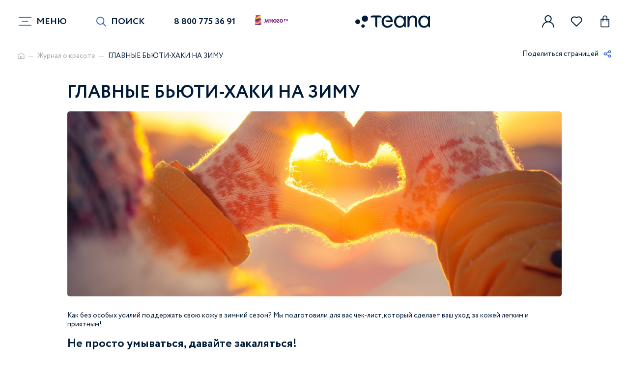

--- FILE ---
content_type: text/html; charset=UTF-8
request_url: https://teana-labs.ru/teana-woman/497/glavnye-byuti-khaki-na-zimu/
body_size: 15217
content:
<!DOCTYPE html>
<html lang="ru">
  <head>
	<meta http-equiv="Content-Type" content="text/html; charset=UTF-8" />
<meta name="robots" content="index, follow" />
<meta name="keywords" content="Теана" />
<meta name="description" content="Теана" />
<link href="/local/templates/TeanaLabs/css/app.css?1723539138318271" type="text/css"  data-template-style="true"  rel="stylesheet" />
<link href="/local/templates/TeanaLabs/css/reviews.css?17235391381890" type="text/css"  data-template-style="true"  rel="stylesheet" />
<link href="/local/templates/TeanaLabs/css/stock.css?17235391384826" type="text/css"  data-template-style="true"  rel="stylesheet" />
<link href="/local/templates/TeanaLabs/css/content.css?172353913810526" type="text/css"  data-template-style="true"  rel="stylesheet" />
<link href="/local/templates/TeanaLabs/stable/styles.css?17137792839501" type="text/css"  data-template-style="true"  rel="stylesheet" />
<script type="text/javascript">if(!window.BX)window.BX={};if(!window.BX.message)window.BX.message=function(mess){if(typeof mess==='object'){for(let i in mess) {BX.message[i]=mess[i];} return true;}};</script>
<script type="text/javascript">(window.BX||top.BX).message({'JS_CORE_LOADING':'Загрузка...','JS_CORE_NO_DATA':'- Нет данных -','JS_CORE_WINDOW_CLOSE':'Закрыть','JS_CORE_WINDOW_EXPAND':'Развернуть','JS_CORE_WINDOW_NARROW':'Свернуть в окно','JS_CORE_WINDOW_SAVE':'Сохранить','JS_CORE_WINDOW_CANCEL':'Отменить','JS_CORE_WINDOW_CONTINUE':'Продолжить','JS_CORE_H':'ч','JS_CORE_M':'м','JS_CORE_S':'с','JSADM_AI_HIDE_EXTRA':'Скрыть лишние','JSADM_AI_ALL_NOTIF':'Показать все','JSADM_AUTH_REQ':'Требуется авторизация!','JS_CORE_WINDOW_AUTH':'Войти','JS_CORE_IMAGE_FULL':'Полный размер'});</script>

<script type="text/javascript" src="/bitrix/js/main/core/core.js?1667284478488362"></script>

<script>BX.setJSList(['/bitrix/js/main/core/core_ajax.js','/bitrix/js/main/core/core_promise.js','/bitrix/js/main/polyfill/promise/js/promise.js','/bitrix/js/main/loadext/loadext.js','/bitrix/js/main/loadext/extension.js','/bitrix/js/main/polyfill/promise/js/promise.js','/bitrix/js/main/polyfill/find/js/find.js','/bitrix/js/main/polyfill/includes/js/includes.js','/bitrix/js/main/polyfill/matches/js/matches.js','/bitrix/js/ui/polyfill/closest/js/closest.js','/bitrix/js/main/polyfill/fill/main.polyfill.fill.js','/bitrix/js/main/polyfill/find/js/find.js','/bitrix/js/main/polyfill/matches/js/matches.js','/bitrix/js/main/polyfill/core/dist/polyfill.bundle.js','/bitrix/js/main/core/core.js','/bitrix/js/main/polyfill/intersectionobserver/js/intersectionobserver.js','/bitrix/js/main/lazyload/dist/lazyload.bundle.js','/bitrix/js/main/polyfill/core/dist/polyfill.bundle.js','/bitrix/js/main/parambag/dist/parambag.bundle.js']);
BX.setCSSList(['/bitrix/js/main/lazyload/dist/lazyload.bundle.css','/bitrix/js/main/parambag/dist/parambag.bundle.css']);</script>
<script type="text/javascript">(window.BX||top.BX).message({'LANGUAGE_ID':'ru','FORMAT_DATE':'DD.MM.YYYY','FORMAT_DATETIME':'DD.MM.YYYY HH:MI:SS','COOKIE_PREFIX':'BITRIX_SM','SERVER_TZ_OFFSET':'10800','UTF_MODE':'Y','SITE_ID':'s1','SITE_DIR':'/','USER_ID':'','SERVER_TIME':'1769055118','USER_TZ_OFFSET':'0','USER_TZ_AUTO':'Y','bitrix_sessid':'d8fad7737acdbfb3f5dba4e1c595c01c'});</script>


<script type="text/javascript" src="/bitrix/js/ui/dexie/dist/dexie3.bundle.js?1667284447188902"></script>
<script type="text/javascript" src="/bitrix/js/main/core/core_ls.js?161287722910430"></script>
<script type="text/javascript" src="/bitrix/js/main/core/core_fx.js?161287722916888"></script>
<script type="text/javascript" src="/bitrix/js/main/core/core_frame_cache.js?165640242917069"></script>
<script type="text/javascript">
					(function () {
						"use strict";

						var counter = function ()
						{
							var cookie = (function (name) {
								var parts = ("; " + document.cookie).split("; " + name + "=");
								if (parts.length == 2) {
									try {return JSON.parse(decodeURIComponent(parts.pop().split(";").shift()));}
									catch (e) {}
								}
							})("BITRIX_CONVERSION_CONTEXT_s1");

							if (cookie && cookie.EXPIRE >= BX.message("SERVER_TIME"))
								return;

							var request = new XMLHttpRequest();
							request.open("POST", "/bitrix/tools/conversion/ajax_counter.php", true);
							request.setRequestHeader("Content-type", "application/x-www-form-urlencoded");
							request.send(
								"SITE_ID="+encodeURIComponent("s1")+
								"&sessid="+encodeURIComponent(BX.bitrix_sessid())+
								"&HTTP_REFERER="+encodeURIComponent(document.referrer)
							);
						};

						if (window.frameRequestStart === true)
							BX.addCustomEvent("onFrameDataReceived", counter);
						else
							BX.ready(counter);
					})();
				</script>



<script type="text/javascript">var _ba = _ba || []; _ba.push(["aid", "da76e80a88abe1b6be40a384dbd2580d"]); _ba.push(["host", "teana-labs.ru"]); (function() {var ba = document.createElement("script"); ba.type = "text/javascript"; ba.async = true;ba.src = (document.location.protocol == "https:" ? "https://" : "http://") + "bitrix.info/ba.js";var s = document.getElementsByTagName("script")[0];s.parentNode.insertBefore(ba, s);})();</script>


<script type="text/javascript">var _ba = _ba || []; _ba.push(["aid", "da76e80a88abe1b6be40a384dbd2580d"]); _ba.push(["host", "teana-labs.ru"]); (function() {var ba = document.createElement("script"); ba.type = "text/javascript"; ba.async = true;ba.src = (document.location.protocol == "https:" ? "https://" : "http://") + "bitrix.info/ba.js";var s = document.getElementsByTagName("script")[0];s.parentNode.insertBefore(ba, s);})();</script>


    <title>ГЛАВНЫЕ БЬЮТИ-ХАКИ НА ЗИМУ / Лайфхак Teana Labs</title>
	<link rel="icon" href="https://teana-labs.ru/favicon.svg" type="image/svg+xml">
	      <link rel="preload" media="all" href="/local/templates/TeanaLabs/css/app.css" as="style">
    <link rel="preload" media="all" href="/local/templates/TeanaLabs/js/app.js" as="script">
    <meta http-equiv="X-UA-Compatible" content="IE=Edge">
    <meta name="viewport" content="width=device-width, initial-scale=1, user-scalable=no">
    <meta name="theme-color" content="#fff">
    <meta name="format-detection" content="telephone=no">
    <!-- appstore links-->
    <!-- seo meta-->
	    <meta name="author" content="Smart-Bit.ru">
		      <!--[if lt IE 9]>
    <script src="https://oss.maxcdn.com/html5shiv/3.7.3/html5shiv.min.js"></script>
    <script src="https://oss.maxcdn.com/respond/1.4.2/respond.min.js"></script><![endif]-->
			<script id="xcntmyAsync" type="text/javascript"> (function(d){
			var xscr = d.createElement( 'script' );
			xscr.async = 1;
			xscr.src = '//x.cnt.my/async/track/?r=' + Math.random();
			var x = d.getElementById( 'xcntmyAsync' );
			x.parentNode.insertBefore( xscr, x ); })(document); </script>
		
  </head>
  <body>
<header>
      <div class="container">
        <div class="row g-0 align-items-center header-row">
          <button class="menu-btn" type="button">
            <svg class="menu-icon" width="37" height="22" viewBox="0 0 37 22" fill="none" xmlns="http://www.w3.org/2000/svg">
              <path class="line top" d="M3.7 1C3 1 29.5 1 33 1C36.5 1 36.5 11 33 11C29.5 11 18 11 18 11" stroke="black"></path>
              <path class="line bottom" d="M33.625 21C33.625 21 7.125 21 3.625 21C0.125 21 0.124999 11 3.625 11C7.125 11 18.625 11 18.625 11" stroke="black"></path>
              <path class="line middle" d="M3.6 11H33.6" stroke="black"></path>
            </svg><span class="menu_btn-text">Меню</span>
          </button><a class="header-link icon_left" href="#" data-search-link data-bs-toggle="modal" data-bs-target="#search"><span>Поиск</span>
            <svg class="ico ico-mono-search">
              <use xlink:href="/local/templates/TeanaLabs/img/sprite-mono.svg#ico-mono-search"></use>
            </svg>
            <svg class="ico ico-mono-close">
              <use xlink:href="/local/templates/TeanaLabs/img/sprite-mono.svg#ico-mono-close"></use>
			</svg></a><a class="header-link" href="tel:88007753691">8 800 775 36 91</a>			<a href="/mnogo/" target="_blank" class="mnogo-link-header"><img src="/local/templates/TeanaLabs/img/logo-mnogo.svg"></a>
          <div itemscope itemtype="http://schema.org/Organization" class="logo">
			  <a itemprop="url" href="/"><img class="img-full" itemprop="logo" src="/local/templates/TeanaLabs/img/logo_update.svg"></a>
          </div>
          <div class="header-personal-functions">
								<a class="header-functions-link" href="#" data-bs-toggle="modal" data-bs-target="#cabinet">
							  <svg class="ico ico-mono-person">
								<use xlink:href="/local/templates/TeanaLabs/img/sprite-mono.svg#ico-mono-person"></use>
							  </svg>
				</a>
				<a class="header-functions-link" href="#" data-bs-toggle="modal" data-favorite-link data-bs-target="#favorite" id="comp__val-favs">
										<!--'start_frame_cache_comp__val-favs__dynamic'-->					<div class="round-count " >0</div>
					  <svg class="ico ico-mono-heart">
						<use xlink:href="/local/templates/TeanaLabs/img/sprite-mono.svg#ico-mono-heart"></use>
					  </svg>
					<!--'end_frame_cache_comp__val-favs__dynamic'-->				</a>
				<a class="header-functions-link " href="#" data-bs-toggle="modal" data-basket-link data-bs-target="#basket" id="comp__val-basket">
										<!--'start_frame_cache_comp__val-basket__dynamic'-->					<div class="round-count ">0</div>
					  <svg class="ico ico-mono-bag">
						  <use xlink:href="/local/templates/TeanaLabs/img/sprite-mono.svg#ico-mono-bag"></use>
					  </svg>
					<!--'end_frame_cache_comp__val-basket__dynamic'-->				</a>
			</div>
        </div>
      </div>
</header>
<div class="main_content_block"><section class="breadcrumb">
	<div class="container">
	  <div class="row">
		<div class="col-10 col-lg-9 col-xl-10 col-md-10 breadcrumb-links">
		  <ul itemscope itemtype="http://schema.org/BreadcrumbList"><li itemprop="itemListElement" itemscope itemtype="http://schema.org/ListItem">
					  <a itemprop="item" href="/">
						<svg class="ico ico-mono-home">
							<use xlink:href="/local/templates/TeanaLabs/img/sprite-mono.svg#ico-mono-home"></use>
						</svg>
					  </a>
						<meta itemprop="name" content="Главная" />
						<meta itemprop="position" content="0" />
					</li><li itemprop="itemListElement" itemscope itemtype="http://schema.org/ListItem">
					  <a itemprop="item" href="/teana-woman/">Журнал о красоте</a>
						<meta itemprop="name" content="Журнал о красоте" />
						<meta itemprop="position" content="1" />
					</li><li itemprop="itemListElement" itemscope itemtype="http://schema.org/ListItem">
					  <a itemprop="item" href="">ГЛАВНЫЕ БЬЮТИ-ХАКИ НА ЗИМУ</a>
						<meta itemprop="name" content="ГЛАВНЫЕ БЬЮТИ-ХАКИ НА ЗИМУ" />
						<meta itemprop="position" content="2" />
					</li></ul>		</div>
		<div class="col-2 col-lg-3 col-xl-2 col-md-2 breadcrumb-share">
		  <a href="#">
			<span>Поделиться страницей</span>
			<svg class="ico ico-mono-share">
				<use xlink:href="/local/templates/TeanaLabs/img/sprite-mono.svg#ico-mono-share"></use>
			</svg>
		  </a>
			<div class="social-dropdown">
				<script src="https://yastatic.net/share2/share.js"></script>
				<div class="ya-share2" data-curtain data-shape="round" data-services="vkontakte,telegram,viber,whatsapp"></div>
              </div>
		</div>
	  </div>
	</div>
</section>
<section class="title-page">
<div class="container">
  <div class="row g-0 justify-content-center">
	<div class="col-xl-10 col-12 col-lg-10 col-md-11 title-page__text">ГЛАВНЫЕ БЬЮТИ-ХАКИ НА ЗИМУ</div>
  </div>
</div>
</section>
<div class="news--inner-container">
        <div class="container">
          <div class="row g-0 justify-content-center">
            <div class="col-xl-10 col-lg-10 col-md-11 col-12">
									<div class="text-container--image" style="background-image:url(/upload/iblock/1c6/1c63c79c04cd9d1cfd9d6acd66843861.jpg);"></div>
				            </div>
            <div class="col-xl-10 col-lg-10 col-md-11 col-12 text-container">
				<p>
	 Как без особых усилий поддержать свою кожу в зимний сезон? Мы подготовили для вас чек-лист, который сделает ваш уход за кожей легким и приятным!
</p>
<p>
</p>
<h3>
Не просто умываться, давайте закаляться!&nbsp;</h3>
<div>
	 Закаливание укрепляет здоровье и повышает иммунитет. А все ли слышали о контрастном умывании? Оно не только усиливает защитные свойства организма, но и продлевает красоту и молодость.&nbsp;<br>
 <br>
	 Какие же проблемы поможет решить эта процедура?<br>
</div>
<ol type="1">
	<li>Повышение тонуса кровеносных сосудов при перепадах температур. Кровь начинает циркулировать быстрее, и это запускает процессы обновления и очищения в коже;</li>
	<li>Тренировка мышц лица, из-за чего происходит сильнейший лифтинг-эффект и устранение морщин;</li>
	<li>Восстанавливается здоровый цвет лица, на щеках появляется румянец.</li>
</ol>
 Контрастные умывания лучше проводить утром, начиная с теплой воды, затем переходя на горячую, а после – резкая смена на холодную! На каждом этапе задерживаемся примерно на пять секунд, не дольше. Повторяем перемены с горячего на холодное около трех раз.<br>
<h3>Капля волшебства в вашем креме<br>
 </h3>
 Есть такое волшебное вещество, которое при добавлении в крем делает его еще более полезным и действенным. Таким концентратом является чудодейственная биоэссенция <a href="https://www.teana-labs.ru/catalog/1072/">Vegenius</a>. Добавив буквально каплю в любое средство по уходу за кожей, мы увеличиваем его пользу и защитные свойства. К тому же таким нехитрым образом вы можете самостоятельно регулировать плотность текстуры: одна капля — крем становится чуть плотнее и насыщеннее, 2-3 капли — и вот уже у вас плотный крем для ночного ухода или комфорта для сухой, шелушащейся кожи.<br>
<h3>Обновлять и питать!<br>
 </h3>
<h3></h3>
<div>
	 Залог здоровой и отдохнувшей кожи – ее регулярное обновление. Но отшелушивание важно совмещать с питанием и восстанавливающими процедурами.&nbsp;
</div>
 <br>
 Пилинг с фруктовыми кислотами “Огненный топаз”, а после крем, насыщенный полезными веществами (например, <a href="https://www.teana-labs.ru/catalog/470/multilamellyarnyj-vitaminnyj-krem-ce/">“Витаминный” из серии “Пятое чувство”</a> или <a href="https://www.teana-labs.ru/catalog/1007/">микрофлюид из серии&nbsp; OCCLUX</a>)<br>
 <br>
 А еще —<a href="https://www.teana-labs.ru/catalog/1037/"> </a><a href="https://www.teana-labs.ru/catalog/1037/">маски-смузи Vegenius</a>, которые полностью состоят из натуральных компонентов. Разведя их с водой до образования густого пюре, наносим маску на лицо и держим 15 минут. При смывании слегка массируйте кожу, чтобы обеспечить приятный пилинг-эффект.<br>
<h3>Домашний косметолог по имени Тэйп</h3>
 Прекрасной мягкой альтернативой инъекциям у косметолога и даже пластическим операциям станет <b>тейпирование.<br>
 </b>Эта технология родом из спортивной медицины. Эластичные тейпы фиксируют кожу и мимические мышцы в нужном положении, отчего лицо “запоминает”, как все должно быть. При регулярном использовании вы заметите лифтинг-эффект и уменьшение отечности. В идеале делайте так: на ночь зафиксируйте тейпы на наиболее мимически подвижных зонах (лоб, носогубные складки, межбровное пространство). Мышцы лица смогут расслабиться после насыщенного дня, а тейпы будут работать, пока вы спите!<br>
<h3>Пудра может быть из цветов!<br>
 </h3>
 Пора рушить стереотип о том, что нужно выбирать: либо уход, либо декоративный эффект. <a href="https://www.teana-labs.ru/catalog/1073/">Пудры-сыворотки Vegenius</a> состоят исключительно из натуральных растительных экстрактов. Если использовать такую пудру соло на чистую кожу, то она будет проявлять свойства сыворотки. И совсем не страшно, если вы забудете смыть это натуральное средство на ночь – ночью оно продолжит восстановление вашей кожи! Если же применять пудру-сыворотку поверх макияжа — вы увидите эффект длительного матирования и визуального сглаживания маленьких дефектов.<br>
<h3></h3>
<p>
</p>
<p>
</p>
<h3></h3>
<p>
</p>
<p>
</p>
<p>
</p>			</div>
            <div class="col-xl-10 col-lg-10 col-md-11 col-12 detail_page--buttons_row">
				<a class="button-fill button-fill__added" href="/teana-woman/">К журналу</a>
            </div>
          </div>
        </div>
      </div>
<section class="col-12 participate_in_promotions">
	<div class="container">
	  <div class="row g-0">
		<div class="col-12 title-section">
		  <h2 class="title-section__text">Товары к этой статье</h2>
		</div>
		<div class="col-12 slider-product__container">
		  <div class="slider-product owl-carousel owl-theme" data-items="4" data-items-table="3" data-loop="N">
									<div class="item">		<div class="item-product ">
				<div class="row align-items-end">
				  <div class="col-12 item-product__top align-self-start">
					  <div class="col-12 item-product__image" data-bg="/upload/iblock/fb0/dr8ej2ntxtxbmgathiex8tcsiytont4e.jpg" data-default-bg>
					  <a href="/catalog/occlux/gold_24k_molekulyarnyy_mikroflyuid_eliksir_krasoty_s_chistym_kolloidnym_zolotom_occlux_tm_teana_50_m/"></a>
													<div class="item-product__sale">-25%</div>
											  <div class="item-product__favs " id="comp__fav-item_118030">
						<!--'start_frame_cache_comp__fav-item_118030'-->							<a href=""  data-favs="118030">
							  <svg class="ico ico-mono-favorite">
								<use xlink:href="/local/templates/TeanaLabs/img/sprite-mono.svg#ico-mono-favorite"></use>
							  </svg>
							  <svg class="ico ico-mono-favorite-active">
								<use xlink:href="/local/templates/TeanaLabs/img/sprite-mono.svg#ico-mono-favorite-active"></use>
							  </svg>
							</a>
						<!--'end_frame_cache_comp__fav-item_118030'-->					  </div>
					  <div class="item-product__data-tags">
						  <span>50 Мл</span>					  </div>
					  <div class="item-product__data-labels">
																							  </div>
					</div>
					<div class="col-12 item-product__title">
					  <a href="/catalog/occlux/gold_24k_molekulyarnyy_mikroflyuid_eliksir_krasoty_s_chistym_kolloidnym_zolotom_occlux_tm_teana_50_m/">Крем-флюид для лица OC2 GOLD 24K придающий сияние для улучшения цвета лица с наночастицами золота</a>
					</div>
				  </div>
				  <div class="col-12 item-product__data-actions">
					<div class="row align-items-center" id="comp__catalog-data_118030">
						<!--'start_frame_cache_comp__catalog-data_118030'-->						  <div class="col-12 col-lg-5 col-md-5 item-product__data-price">
																	<span>1 199 ₽</span>
																<div>899 ₽</div>
						  </div>
						  <div class="col-12 col-lg-7 col-md-7 item-product__data-button">
																			<a class="button-fill" href="#" data-item-add="118030">
											 Купить
												<svg class="ico ico-mono-bag">
													<use xlink:href="/local/templates/TeanaLabs/img/sprite-mono.svg#ico-mono-bag"></use>
												</svg>
											  <span class="number">1</span>
											</a>
																  </div>
															  <span class="col-12 bonus-mnogo">
										<b>89 бонусов</b>
										<a href="/mnogo/" target="_blank"><img src="/local/templates/TeanaLabs/img/logo-mnogo.svg"></a>
									  </span>
															<!--'end_frame_cache_comp__catalog-data_118030'-->					</div>
				  </div>
				</div>
			  </div>
		</div>					<div class="item">		<div class="item-product ">
				<div class="row align-items-end">
				  <div class="col-12 item-product__top align-self-start">
					  <div class="col-12 item-product__image" data-bg="/upload/iblock/bf5/1qpwxj9ozj3ig9vjv89vm30hy5wkques.jpg" data-default-bg>
					  <a href="/catalog/occlux/age_free_molekulyarnyy_mikroflyuid_s_toksinom_morskoy_ulitki_occlux/"></a>
													<div class="item-product__sale">-25%</div>
											  <div class="item-product__favs " id="comp__fav-item_118027">
						<!--'start_frame_cache_comp__fav-item_118027'-->							<a href=""  data-favs="118027">
							  <svg class="ico ico-mono-favorite">
								<use xlink:href="/local/templates/TeanaLabs/img/sprite-mono.svg#ico-mono-favorite"></use>
							  </svg>
							  <svg class="ico ico-mono-favorite-active">
								<use xlink:href="/local/templates/TeanaLabs/img/sprite-mono.svg#ico-mono-favorite-active"></use>
							  </svg>
							</a>
						<!--'end_frame_cache_comp__fav-item_118027'-->					  </div>
					  <div class="item-product__data-tags">
						  <span>50 Мл</span>					  </div>
					  <div class="item-product__data-labels">
																							  </div>
					</div>
					<div class="col-12 item-product__title">
					  <a href="/catalog/occlux/age_free_molekulyarnyy_mikroflyuid_s_toksinom_morskoy_ulitki_occlux/">Крем-флюид для лица OC5 AGE-FREE для коррекции морщин с токсином морской улитки</a>
					</div>
				  </div>
				  <div class="col-12 item-product__data-actions">
					<div class="row align-items-center" id="comp__catalog-data_118027">
						<!--'start_frame_cache_comp__catalog-data_118027'-->						  <div class="col-12 col-lg-5 col-md-5 item-product__data-price">
																	<span>1 430 ₽</span>
																<div>1 073 ₽</div>
						  </div>
						  <div class="col-12 col-lg-7 col-md-7 item-product__data-button">
																			<a class="button-fill" href="#" data-item-add="118027">
											 Купить
												<svg class="ico ico-mono-bag">
													<use xlink:href="/local/templates/TeanaLabs/img/sprite-mono.svg#ico-mono-bag"></use>
												</svg>
											  <span class="number">1</span>
											</a>
																  </div>
															  <span class="col-12 bonus-mnogo">
										<b>107 бонусов</b>
										<a href="/mnogo/" target="_blank"><img src="/local/templates/TeanaLabs/img/logo-mnogo.svg"></a>
									  </span>
															<!--'end_frame_cache_comp__catalog-data_118027'-->					</div>
				  </div>
				</div>
			  </div>
		</div>					<div class="item">		<div class="item-product ">
				<div class="row align-items-end">
				  <div class="col-12 item-product__top align-self-start">
					  <div class="col-12 item-product__image" data-bg="/upload/iblock/16b/g7f4wkn1rgoda80iahvfr3waqy0q3912.jpg" data-default-bg>
					  <a href="/catalog/pyatoe-chuvstvo/multilamellyarnyj-vitaminnyj-krem-ce/"></a>
													<div class="item-product__sale">-25%</div>
											  <div class="item-product__favs " id="comp__fav-item_1356">
						<!--'start_frame_cache_comp__fav-item_1356'-->							<a href=""  data-favs="1356">
							  <svg class="ico ico-mono-favorite">
								<use xlink:href="/local/templates/TeanaLabs/img/sprite-mono.svg#ico-mono-favorite"></use>
							  </svg>
							  <svg class="ico ico-mono-favorite-active">
								<use xlink:href="/local/templates/TeanaLabs/img/sprite-mono.svg#ico-mono-favorite-active"></use>
							  </svg>
							</a>
						<!--'end_frame_cache_comp__fav-item_1356'-->					  </div>
					  <div class="item-product__data-tags">
						  <span>50 мл</span>					  </div>
					  <div class="item-product__data-labels">
																							  </div>
					</div>
					<div class="col-12 item-product__title">
					  <a href="/catalog/pyatoe-chuvstvo/multilamellyarnyj-vitaminnyj-krem-ce/"> Мультиламеллярный витаминный крем «CE»</a>
					</div>
				  </div>
				  <div class="col-12 item-product__data-actions">
					<div class="row align-items-center" id="comp__catalog-data_1356">
						<!--'start_frame_cache_comp__catalog-data_1356'-->						  <div class="col-12 col-lg-5 col-md-5 item-product__data-price">
																	<span>675 ₽</span>
																<div>506 ₽</div>
						  </div>
						  <div class="col-12 col-lg-7 col-md-7 item-product__data-button">
																	<a class="button-fill" href="#" style="opacity: 0.5; pointer-events: none;">Нет в наличии</a>
														  </div>
															  <span class="col-12 bonus-mnogo">
										<b>50 бонусов</b>
										<a href="/mnogo/" target="_blank"><img src="/local/templates/TeanaLabs/img/logo-mnogo.svg"></a>
									  </span>
															<!--'end_frame_cache_comp__catalog-data_1356'-->					</div>
				  </div>
				</div>
			  </div>
		</div>					<div class="item">		<div class="item-product ">
				<div class="row align-items-end">
				  <div class="col-12 item-product__top align-self-start">
					  <div class="col-12 item-product__image" data-bg="/upload/iblock/b9f/ir1r63minr4oun5il0yrgqqqhvfqjors.jpg" data-default-bg>
					  <a href="/catalog/vegenius/rovnyy-ton-i-relef/"></a>
													<div class="item-product__sale">-25%</div>
											  <div class="item-product__favs " id="comp__fav-item_120236">
						<!--'start_frame_cache_comp__fav-item_120236'-->							<a href=""  data-favs="120236">
							  <svg class="ico ico-mono-favorite">
								<use xlink:href="/local/templates/TeanaLabs/img/sprite-mono.svg#ico-mono-favorite"></use>
							  </svg>
							  <svg class="ico ico-mono-favorite-active">
								<use xlink:href="/local/templates/TeanaLabs/img/sprite-mono.svg#ico-mono-favorite-active"></use>
							  </svg>
							</a>
						<!--'end_frame_cache_comp__fav-item_120236'-->					  </div>
					  <div class="item-product__data-tags">
						  <span>20 гр.</span>					  </div>
					  <div class="item-product__data-labels">
																							  </div>
					</div>
					<div class="col-12 item-product__title">
					  <a href="/catalog/vegenius/rovnyy-ton-i-relef/">Натуральная пудра-сыворотка «Ровный тон и рельеф»</a>
					</div>
				  </div>
				  <div class="col-12 item-product__data-actions">
					<div class="row align-items-center" id="comp__catalog-data_120236">
						<!--'start_frame_cache_comp__catalog-data_120236'-->						  <div class="col-12 col-lg-5 col-md-5 item-product__data-price">
																	<span>590 ₽</span>
																<div>443 ₽</div>
						  </div>
						  <div class="col-12 col-lg-7 col-md-7 item-product__data-button">
																	<a class="button-fill" href="#" style="opacity: 0.5; pointer-events: none;">Нет в наличии</a>
														  </div>
															  <span class="col-12 bonus-mnogo">
										<b>44 бонуса</b>
										<a href="/mnogo/" target="_blank"><img src="/local/templates/TeanaLabs/img/logo-mnogo.svg"></a>
									  </span>
															<!--'end_frame_cache_comp__catalog-data_120236'-->					</div>
				  </div>
				</div>
			  </div>
		</div>					<div class="item">		<div class="item-product ">
				<div class="row align-items-end">
				  <div class="col-12 item-product__top align-self-start">
					  <div class="col-12 item-product__image" data-bg="/upload/iblock/b93/zjf3uuqz5lkt943idndaowaxsxih0tko.jpg" data-default-bg>
					  <a href="/catalog/vegenius/omolozhenie-zreloy-kozhi/"></a>
													<div class="item-product__sale">-25%</div>
											  <div class="item-product__favs " id="comp__fav-item_112801">
						<!--'start_frame_cache_comp__fav-item_112801'-->							<a href=""  data-favs="112801">
							  <svg class="ico ico-mono-favorite">
								<use xlink:href="/local/templates/TeanaLabs/img/sprite-mono.svg#ico-mono-favorite"></use>
							  </svg>
							  <svg class="ico ico-mono-favorite-active">
								<use xlink:href="/local/templates/TeanaLabs/img/sprite-mono.svg#ico-mono-favorite-active"></use>
							  </svg>
							</a>
						<!--'end_frame_cache_comp__fav-item_112801'-->					  </div>
					  <div class="item-product__data-tags">
						  <span>10х2 мл</span>					  </div>
					  <div class="item-product__data-labels">
																							  </div>
					</div>
					<div class="col-12 item-product__title">
					  <a href="/catalog/vegenius/omolozhenie-zreloy-kozhi/">Биоэссенция для кожи «Омоложение зрелой кожи»</a>
					</div>
				  </div>
				  <div class="col-12 item-product__data-actions">
					<div class="row align-items-center" id="comp__catalog-data_112801">
						<!--'start_frame_cache_comp__catalog-data_112801'-->						  <div class="col-12 col-lg-5 col-md-5 item-product__data-price">
																	<span>780 ₽</span>
																<div>585 ₽</div>
						  </div>
						  <div class="col-12 col-lg-7 col-md-7 item-product__data-button">
																	<a class="button-fill" href="#" style="opacity: 0.5; pointer-events: none;">Нет в наличии</a>
														  </div>
															  <span class="col-12 bonus-mnogo">
										<b>58 бонусов</b>
										<a href="/mnogo/" target="_blank"><img src="/local/templates/TeanaLabs/img/logo-mnogo.svg"></a>
									  </span>
															<!--'end_frame_cache_comp__catalog-data_112801'-->					</div>
				  </div>
				</div>
			  </div>
		</div>		
			  </div>
		</div>
	  </div>
	</div>
  </section>
</div>
<div class="mobile-taps">
  <div class="container">
	<div class="row">
	  <div class="col mobile-taps__item">
		<div class="row justify-content-center">
			<a class="" href="/">
			<svg class="ico ico-mono-home">
				<use xlink:href="/local/templates/TeanaLabs/img/sprite-mono.svg#ico-mono-home"></use>
			</svg>
			<span>Teana Labs</span>
		  </a>
		</div>
	  </div>
	  <div class="col mobile-taps__item">
		<div class="row justify-content-center">
		  <a href="#" data-bs-toggle="modal" data-bs-target="#catalog">
			<svg class="ico ico-mono-catalog">
			  <use xlink:href="/local/templates/TeanaLabs/img/sprite-mono.svg#ico-mono-catalog"></use>
			</svg>
			<span>Каталог</span>
		  </a>
		</div>
	  </div>
	  <div class="col mobile-taps__item">
		<div class="row justify-content-center">
			<a href="#" data-basket-link data-bs-toggle="modal" data-bs-target="#basket" id="comp__val-basket-mobile">

											<!--'start_frame_cache_comp__val-basket-mobile__dynamic'-->				<div class="round-count ">0</div>
				<svg class="ico ico-mono-bag">
				  <use xlink:href="/local/templates/TeanaLabs/img/sprite-mono.svg#ico-mono-bag"></use>
				</svg>
				<span>Корзина</span>
			  <!--'end_frame_cache_comp__val-basket-mobile__dynamic'-->		  </a>
		</div>
	  </div>
	  <div class="col mobile-taps__item">
		<div class="row justify-content-center">
		  <a href="#" data-favorite-link data-bs-toggle="modal" data-bs-target="#favorite" id="comp__val-favs-mobile">
						<!--'start_frame_cache_comp__val-favs-mobile__dynamic'-->				<div class="round-count " >0</div>
				<svg class="ico ico-mono-favorite">
				  <use xlink:href="/local/templates/TeanaLabs/img/sprite-mono.svg#ico-mono-favorite"></use>
				</svg>
				<span>Избранное</span>
			<!--'end_frame_cache_comp__val-favs-mobile__dynamic'-->		  </a>
		</div>
	  </div>
	  <div class="col mobile-taps__item">
		<div class="row justify-content-center">
		  <a href="#" data-bs-toggle="modal" data-bs-target="#cabinet">
			<svg class="ico ico-mono-person">
			  <use xlink:href="/local/templates/TeanaLabs/img/sprite-mono.svg#ico-mono-person"></use>
			</svg>
			<span>Кабинет</span>
		  </a>
		</div>
	  </div>
	</div>
  </div>
</div>

<footer class="footer">
  <div class="container">
    <div class="footer__wrapper">
      <div class="row">
        <div class="col-12 col-lg-10 col-md-12 offset-lg-1 footer-container">
          <div class="row">
            <div class="col-12 col-lg-3 col-md-6 footer-container__col">
              <div class="row">
				  <div class="col-12 footer-logo"><a href="/"><img src="/local/templates/TeanaLabs/img/logo_update.svg"></a></div>
                <div class="col-12 footer-hotline"><a class="header-link" href="tel:88007753691">8 800 775 36 91</a></div>
                <div class="col-12 footer-mail"><a href="mailto:lx@teana-labs.ru" target="_blank">lx@teana-labs.ru</a></div>
				                </div>
            </div>
            <div class="col-12 col-lg-3 col-md-3 d-none d-lg-block footer-container__col footer-container__menu">
              <ul>
	<li><a href="/about/" >О бренде</a></li>
	<li><a href="/sotrudnichestvo/franchaizing/" >Сотрудничество</a></li>
	<li><a href="/lib/" >Библиотека активных ингредиентов</a></li>
	<li><a href="/podcast/" >Подкасты</a></li>
	<li><a href="http://www.teana-team.ru/" >Корпоративный сайт</a></li>
	<li><a href="/vacancy/" >Вакансии</a></li>
	<li><a href="/shares/" >Акции</a></li>
	<li><a href="/bonus/" >Бонусный клуб</a></li>
</ul>
            </div>
            <div class="col-12 col-lg-3 col-md-3 d-none d-lg-block footer-container__col footer-container__menu">
             <ul>
	<li><a href="/otzyvy/" >Отзывы</a></li>
	<li><a href="/dostavka-i-oplata/" >Доставка и оплата</a></li>
	<li><a href="/voprosy/" >Вопросы</a></li>
	<li><a href="#" data-bs-toggle="modal" data-bs-target="#cabinet" data-load="registration">Регистрация</a></li>
	<li><a href="/kak-sdelat-pokupku/" >Как сделать покупку</a></li>
	<li><a href="/kontakty/" >Контакты</a></li>
</ul>
            </div>
            <div class="col-12 col-lg-3 col-md-6 footer-container__col">
              <div class="row">
				<div class="col-12 footer-social">
                 <span itemscope itemtype="http://schema.org/Organization">
  <link itemprop="url" href="https://teana-labs.ru/">
	<a itemprop="sameAs" href="https://www.youtube.com/user/Teanalaboratories" target="_blank">
		<svg class="ico ico-mono-instagram">
			<use xlink:href="/local/templates/TeanaLabs/img/sprite-mono.svg#ico-mono-youtube"></use>
		</svg>
	</a>
	
	<a itemprop="sameAs" href="https://vk.com/teanalabs" target="_blank">
		<svg class="ico ico-mono-instagram">
			<use xlink:href="/local/templates/TeanaLabs/img/sprite-mono.svg#ico-mono-vk"></use>
		</svg>
	</a>
	
	<a itemprop="sameAs" href="https://www.tiktok.com/@teana.labs" target="_blank">
		<svg class="ico ico-mono-instagram">
			<use xlink:href="/local/templates/TeanaLabs/img/sprite-mono.svg#ico-mono-tiktok"></use>
		</svg>
	</a>
	
	<a itemprop="sameAs" href="https://t.me/teanalaboratories" target="_blank">
		<svg class="ico ico-mono-instagram">
			<use xlink:href="/local/templates/TeanaLabs/img/sprite-mono.svg#ico-mono-telegram"></use>
		</svg>
	</a>
	
	<a itemprop="sameAs" href="https://zen.yandex.ru/id/5cda9349c6dcb700b36cc272" target="_blank">
		<svg class="ico ico-mono-instagram">
			<use xlink:href="/local/templates/TeanaLabs/img/sprite-mono.svg#ico-mono-yandexzen"></use>
		</svg>
	</a>
	

</span>				</div>
                <div class="col-12 footer-app">
					<p>Принимаем к оплате</p>
<a href="https://teana-labs.ru/dostavka-i-oplata/" ><img src="/local/templates/TeanaLabs/img/MNP.svg"></a>
<a href="https://teana-labs.ru/dostavka-i-oplata/" ><img src="/local/templates/TeanaLabs/img/mastercard.svg"></a>
<a href="https://teana-labs.ru/dostavka-i-oplata/" ><img src="/local/templates/TeanaLabs/img/visa.svg"></a>

				</div>
                <div class="col-12 footer-links">
					
	<a href="/sitemap/">Карта сайта</a>
	<a href="/docs/oferta.pdf">Договор оферты</a>
	<a href="/confidential/">Политика конфиденциальности</a>

				</div>
				  <div class="col-12 footer-develop"><a href="https://smart-bit.ru/" target="_blank"><img src="/local/templates/TeanaLabs/img/developer_smartbit.svg"></a></div>
              </div>
            </div>
            <div class="col-12 footer-copyright">
              <p>© Сopyright 2026 teana laboratories. All rights reserved.</p>
            </div>
          </div>
        </div>
      </div>
    </div>
  </div>
</footer>
<div class="overlay-back"></div>

<div class="menu-container">
  <div class="inner_block js-scroll">
    <div class="container">
      <div class="row">
        <div class="col-12 menu__select-city order-lg-1 order-md-1" id="comp__select-city">
      <!--'start_frame_cache_comp__select-city__dynamic'-->                <p>Ваш город: 
                  <a href="#" data-bs-toggle="modal" data-bs-target="#city">Не определено
            <svg class="ico ico-mono-location">
              <use xlink:href="/local/templates/TeanaLabs/img/sprite-mono.svg#ico-mono-location"></use>
            </svg>
          </a>
                 </p>
      <!--'end_frame_cache_comp__select-city__dynamic'-->        </div>

    <div class="col-12 menu__menu order-lg-2 order-md-2">
          <div class="row">
			  <div class="col-12 title-menu">Каталог товаров </div>
            <div class="col-12 menu__menu-base">
              <div class="row">
                <div class="col-12 col-lg col-md-3"><a href="/catalog/aktsii/">АКЦИИ</a></div>
                <div class="col-12 col-lg col-md-3"><a href="/catalog/novinki/">НОВИНКИ</a></div>
                <div class="col-12 col-lg col-md-4"><a href="/catalog/bestsellery/">ХИТЫ ПРОДАЖ</a></div>
              </div>
            </div>

      <div class="col-12 menu__menu-catalog">
              <div class="row">
                <div class="col-12 col-lg-6 col-md-5 menu__menu-catalog__sections">
          <ul>
                          <li><a href="/catalog/kosmetika-dlya-lica/" data-section-id="463" data-submenu="kosmetika-dlya-lica">Косметика для лица</a></li>
                            <li><a href="/catalog/kosmetika-dlya-tela/">Косметика для тела</a></li>
                            <li><a href="/catalog/kosmetika-dlya-volos/">Косметика для волос</a></li>
                            <li><a href="/catalog/muzhskaya-kosmetika/">Мужская косметика</a></li>
                            <li><a href="/catalog/aksessuary/">Аксессуары</a></li>
                            <li><a href="/catalog/antiseptiki/">Антисептики</a></li>
                            <li><a href="/catalog/podarochnye-sertifikaty/">Подарочные сертификаты</a></li>
                          <li><a href="#" data-submenu="SIRIES" data-section-id="SIRIES">Серии</a></li>
            <li><a href="/catalog/kosmetika/">Все товары</a></li>
          </ul>
        </div>
        <div class="col-12 col-lg-6 col-md-7 menu__menu-catalog__subsections">
                          <div class="col-12 menu__menu-catalog__subsections-container" data-submenu-container="kosmetika-dlya-lica" data-load-start="463">
                  <div class="loading-block"></div>
                </div>
                        <div class="col-12 menu__menu-catalog__subsections-container" data-submenu-container="SIRIES" data-load-start="SIRIES">
            <div class="loading-block"></div>
          </div>
        </div>
              </div>
            </div>

      <div class="col-12 col-lg-12 col-md-8 menu__menu-site">
              <div class="row">
                

	<div class="col-12 col-lg-4 col-md-4" data-show-menu="mobile-link"><a href="#" data-bs-toggle="modal" data-bs-target="#catalog">Каталог</a></div>
	

<div class="col-12 col-lg-4 col-md-4" data-show-menu=""><a href="/about/">О нас</a></div>
	

<div class="col-12 col-lg-4 col-md-4" data-show-menu=""><a href="/teana-woman/">Журнал</a></div>
	

<div class="col-12 col-lg-4 col-md-4" data-show-menu=""><a href="/dostavka-i-oplata/">Доставка и оплата</a></div>
	

<div class="col-12 col-lg-4 col-md-4" data-show-menu="mobile-link"><a href="/sotrudnichestvo/franchaizing/">Сотрудничество</a></div>
	

<div class="col-12 col-lg-4 col-md-4" data-show-menu="mobile-link"><a href="/vacancy/">Вакансии</a></div>
	

<div class="col-12 col-lg-4 col-md-4" data-show-menu="mobile-link"><a href="/shares/">Акции</a></div>
	

<div class="col-12 col-lg-4 col-md-4" data-show-menu="mobile-link"><a href="/bonus/">Бонусный клуб</a></div>
	

<div class="col-12 col-lg-4 col-md-4" data-show-menu="mobile-link"><a href="/voprosy/">Вопросы</a></div>
	

<div class="col-12 col-lg-4 col-md-4" data-show-menu="mobile-link"><a href="/kak-sdelat-pokupku/">Как сделать покупку</a></div>
	

  
              </div>
              <div class="row">
                

<div class="col-12 col-lg-4 col-md-4" data-show-menu=""><a href="/otzyvy/product/">Отзывы</a></div>
	

<div class="col-12 col-lg-4 col-md-4" data-show-menu=""><a href="/kontakty/">Контакты</a></div>
	

              </div>
            </div>
          </div>
        </div>



    <div class="col-12 menu__social order-lg-4 order-md-4">
       <span itemscope itemtype="http://schema.org/Organization">
  <link itemprop="url" href="https://teana-labs.ru/">
	<a itemprop="sameAs" href="https://www.youtube.com/user/Teanalaboratories" target="_blank">
		<svg class="ico ico-mono-instagram">
			<use xlink:href="/local/templates/TeanaLabs/img/sprite-mono.svg#ico-mono-youtube"></use>
		</svg>
	</a>
	
	<a itemprop="sameAs" href="https://vk.com/teanalabs" target="_blank">
		<svg class="ico ico-mono-instagram">
			<use xlink:href="/local/templates/TeanaLabs/img/sprite-mono.svg#ico-mono-vk"></use>
		</svg>
	</a>
	
	<a itemprop="sameAs" href="https://www.tiktok.com/@teana.labs" target="_blank">
		<svg class="ico ico-mono-instagram">
			<use xlink:href="/local/templates/TeanaLabs/img/sprite-mono.svg#ico-mono-tiktok"></use>
		</svg>
	</a>
	
	<a itemprop="sameAs" href="https://t.me/teanalaboratories" target="_blank">
		<svg class="ico ico-mono-instagram">
			<use xlink:href="/local/templates/TeanaLabs/img/sprite-mono.svg#ico-mono-telegram"></use>
		</svg>
	</a>
	
	<a itemprop="sameAs" href="https://zen.yandex.ru/id/5cda9349c6dcb700b36cc272" target="_blank">
		<svg class="ico ico-mono-instagram">
			<use xlink:href="/local/templates/TeanaLabs/img/sprite-mono.svg#ico-mono-yandexzen"></use>
		</svg>
	</a>
	

</span>    </div>
        <div class="col-12 col-lg-12 col-md-10 menu__contacts order-lg-3 order-md-3">
          <div class="row align-items-center">
            <div class="col-12 col-lg col-md menu__contacts-hotline"><a class="header-link" href="tel:88007753691">8 800 775 36 91</a></div>
            <div class="col-12 col-lg-auto col-md-auto menu__contacts-mail d-none d-sm-block"><a href="mailto:lx@teana-labs.ru" target="_blank">lx@teana-labs.ru</a></div>
          </div>
        </div>
        <div class="col-12 menu__app d-none d-sm-block order-lg-5 order-md-5">
      <p>Принимаем к оплате</p>
<a href="https://teana-labs.ru/dostavka-i-oplata/" ><img src="/local/templates/TeanaLabs/img/MNP.svg"></a>
<a href="https://teana-labs.ru/dostavka-i-oplata/" ><img src="/local/templates/TeanaLabs/img/mastercard.svg"></a>
<a href="https://teana-labs.ru/dostavka-i-oplata/" ><img src="/local/templates/TeanaLabs/img/visa.svg"></a>

    </div>
      </div>
    </div>
  </div>
</div>


<div class="modal fade right" id="city" tabindex="-1" role="dialog" aria-labelledby="exampleModalLabel" aria-hidden="true">
  <div class="modal-dialog" role="document">
    <div class="modal-content"><a class="close-modal" href="#" data-bs-dismiss="modal">
        <svg class="ico ico-mono-close">
      <use xlink:href="/local/templates/TeanaLabs/img/sprite-mono.svg#ico-mono-close"></use>
        </svg></a>
      <div class="container">
        <div class="row align-items-end">
          <div class="col-12 align-self-start">
            <div class="col-12 title-section-modal">Выбор города</div>
            <div class="col-12 form-auth">
              <form data-ajax="find-cities">
                <div class="row">
                  <div class="col-12 form-element">
                    <input type="text" placeholder="Введите название вашего города*" name="NAME_CITY" data-find-city required>
                  </div>
          <div class="col-12 description-section-modal description-section-modal__cities">Введите название вашего города в поле выше и далее выберите его в списке ниже.</div>
          <div class="col-12 list-cities">
                      </div>
                </div>
              </form>
            </div>
          </div>
          <div class="col-12 modal-social">
            <div class="row justify-content-end">
              <div class="col-12 col-lg-auto col-md-auto"></div>
              <div class="col-12 modal-social__links">
           <span itemscope itemtype="http://schema.org/Organization">
  <link itemprop="url" href="https://teana-labs.ru/">
	<a itemprop="sameAs" href="https://www.youtube.com/user/Teanalaboratories" target="_blank">
		<svg class="ico ico-mono-instagram">
			<use xlink:href="/local/templates/TeanaLabs/img/sprite-mono.svg#ico-mono-youtube"></use>
		</svg>
	</a>
	
	<a itemprop="sameAs" href="https://vk.com/teanalabs" target="_blank">
		<svg class="ico ico-mono-instagram">
			<use xlink:href="/local/templates/TeanaLabs/img/sprite-mono.svg#ico-mono-vk"></use>
		</svg>
	</a>
	
	<a itemprop="sameAs" href="https://www.tiktok.com/@teana.labs" target="_blank">
		<svg class="ico ico-mono-instagram">
			<use xlink:href="/local/templates/TeanaLabs/img/sprite-mono.svg#ico-mono-tiktok"></use>
		</svg>
	</a>
	
	<a itemprop="sameAs" href="https://t.me/teanalaboratories" target="_blank">
		<svg class="ico ico-mono-instagram">
			<use xlink:href="/local/templates/TeanaLabs/img/sprite-mono.svg#ico-mono-telegram"></use>
		</svg>
	</a>
	
	<a itemprop="sameAs" href="https://zen.yandex.ru/id/5cda9349c6dcb700b36cc272" target="_blank">
		<svg class="ico ico-mono-instagram">
			<use xlink:href="/local/templates/TeanaLabs/img/sprite-mono.svg#ico-mono-yandexzen"></use>
		</svg>
	</a>
	

</span>          </div>
              <div class="col-12 modal-social__app">
        <p>Принимаем к оплате</p>
<a href="https://teana-labs.ru/dostavka-i-oplata/" ><img src="/local/templates/TeanaLabs/img/MNP.svg"></a>
<a href="https://teana-labs.ru/dostavka-i-oplata/" ><img src="/local/templates/TeanaLabs/img/mastercard.svg"></a>
<a href="https://teana-labs.ru/dostavka-i-oplata/" ><img src="/local/templates/TeanaLabs/img/visa.svg"></a>

        </div>
            </div>
          </div>
        </div>
      </div>
    </div>
  </div>
</div>

<div class="modal fade right" id="callback" tabindex="-1" role="dialog" aria-labelledby="exampleModalLabel" aria-hidden="true">
  <div class="modal-dialog" role="document">
    <div class="modal-content"><a class="close-modal" href="#" data-bs-dismiss="modal">
        <svg class="ico ico-mono-close">
      <use xlink:href="/local/templates/TeanaLabs/img/sprite-mono.svg#ico-mono-close"></use>
        </svg></a>
      <div class="container">
        <div class="row align-items-end">
          <div class="col-12 align-self-start">
            <div class="col-12 title-section-modal">Обратная связь</div>
            <div class="col-12 form-auth">
              <form data-ajax="callback">
                <div class="row">
                  <div class="col-12 col-lg-6 col-md-6 form-element">
                    <input type="text" placeholder="Имя*" name="NAME_USER" required>
                  </div>
                  <div class="col-12 col-lg-6 col-md-6 form-element">
                    <input type="email" placeholder="Email*" name="EMAIL_USER" required>
                  </div>
                  <div class="col-12 form-element">
                    <textarea placeholder="Ваше сообщение" name="MESSAGE_USER"></textarea>
                  </div>
                  <div class="col-12 col-lg-6 col-md-6 form-element">
          <div class="row justify-content-center" id="comp__capcha-callback" data-capcha>
            <!--'start_frame_cache_comp__capcha-callback__dynamic'-->                <img src="/bitrix/tools/captcha.php?captcha_sid=0bec9f28412054ed2937e81523900d89">
                <input type="hidden" name="captcha_sid" value="0bec9f28412054ed2937e81523900d89" />
            <!--'end_frame_cache_comp__capcha-callback__dynamic'-->          </div>
                  </div>
                  <div class="col-12 col-lg-6 col-md-6 form-element">
                    <input class="phone-masks" type="text" placeholder="Введите символы с картинки*" name="CAPCHA_CODE" required>
                  </div>
                  <div class="col-12 form-element">
                    <p>* Все поля обязательны для заполнения</p>
                  </div>
                  <div class="col-12 form-element">
                    <input type="checkbox" name="CONFIRM_SEND__CALLBACK" id="confirm-4" value="Y">
                    <label for="confirm-4">Нажимая кнопку Отправить сообщение, я даю свое согласие на обработку моих персональных данных, в соответствии с Федеральным законом от 27.07.2006 года №152-ФЗ «О персональных данных», на условиях и для целей, определенных в Согласии на обработку персональных данных</label>
                  </div>
                  <div class="col-12 form-element">
                    <div class="row align-items-center justify-content-center">
                      <button class="button-fill" type="submit">Отправить сообщение
                        <svg class="ico ico-mono-arrow-button">
              <use xlink:href="/local/templates/TeanaLabs/img/sprite-mono.svg#ico-mono-arrow-button"></use>
                        </svg>
                      </button>
                    </div>
                  </div>
                </div>
              </form>
            </div>
          </div>
          <div class="col-12 modal-social">
            <div class="row justify-content-end">
              <div class="col-12 col-lg-auto col-md-auto"></div>
              <div class="col-12 modal-social__links">
           <span itemscope itemtype="http://schema.org/Organization">
  <link itemprop="url" href="https://teana-labs.ru/">
	<a itemprop="sameAs" href="https://www.youtube.com/user/Teanalaboratories" target="_blank">
		<svg class="ico ico-mono-instagram">
			<use xlink:href="/local/templates/TeanaLabs/img/sprite-mono.svg#ico-mono-youtube"></use>
		</svg>
	</a>
	
	<a itemprop="sameAs" href="https://vk.com/teanalabs" target="_blank">
		<svg class="ico ico-mono-instagram">
			<use xlink:href="/local/templates/TeanaLabs/img/sprite-mono.svg#ico-mono-vk"></use>
		</svg>
	</a>
	
	<a itemprop="sameAs" href="https://www.tiktok.com/@teana.labs" target="_blank">
		<svg class="ico ico-mono-instagram">
			<use xlink:href="/local/templates/TeanaLabs/img/sprite-mono.svg#ico-mono-tiktok"></use>
		</svg>
	</a>
	
	<a itemprop="sameAs" href="https://t.me/teanalaboratories" target="_blank">
		<svg class="ico ico-mono-instagram">
			<use xlink:href="/local/templates/TeanaLabs/img/sprite-mono.svg#ico-mono-telegram"></use>
		</svg>
	</a>
	
	<a itemprop="sameAs" href="https://zen.yandex.ru/id/5cda9349c6dcb700b36cc272" target="_blank">
		<svg class="ico ico-mono-instagram">
			<use xlink:href="/local/templates/TeanaLabs/img/sprite-mono.svg#ico-mono-yandexzen"></use>
		</svg>
	</a>
	

</span>          </div>
              <div class="col-12 modal-social__app">
        <p>Принимаем к оплате</p>
<a href="https://teana-labs.ru/dostavka-i-oplata/" ><img src="/local/templates/TeanaLabs/img/MNP.svg"></a>
<a href="https://teana-labs.ru/dostavka-i-oplata/" ><img src="/local/templates/TeanaLabs/img/mastercard.svg"></a>
<a href="https://teana-labs.ru/dostavka-i-oplata/" ><img src="/local/templates/TeanaLabs/img/visa.svg"></a>

        </div>
            </div>
          </div>
        </div>
      </div>
    </div>
  </div>
</div>


<div class="modal fade" id="search" tabindex="-1" role="dialog" aria-labelledby="exampleModalLabel" aria-hidden="true">
  <div class="modal-dialog" role="document">
    <div class="modal-content"><a class="close-modal" href="#" data-bs-dismiss="modal">
        <svg class="ico ico-mono-close">
      <use xlink:href="/local/templates/TeanaLabs/img/sprite-mono.svg#ico-mono-close"></use>
        </svg></a>
      <div class="inner_block js-scroll">
        <div class="container">
          <div class="row">
            <div class="col-12 title-section-modal d-block d-sm-none">Поиск</div>
            <div class="col-12 search-form">
        <form action="/search/" method="get">
                <div class="row">
                  <div class="col-12 search-form__input">
                    <input type="text" placeholder="Что ищем?" name="q" required data-search-input>
                    <button type="submit">
                      <svg class="ico ico-mono-search">
                        <use xlink:href="/local/templates/TeanaLabs/img/sprite-mono.svg#ico-mono-search"></use>
                      </svg>
                    </button>
                  </div>
                  <div class="col-12 search-form__description d-block d-sm-none" data-search-description>
                    <p>Начните вводить запрос и мы постараемся найти то, что вам нужно.</p>
                  </div>
                  <div class="col-12 search-form__noresult" data-search-noresult style="display:none;">
                    <p>Извините, по вашему запросу ничего не найдно. Пожалуйста, измените запрос, чтобы мы смогли что-то для вас найти или посмотрите наши рекомендации.</p>
                  </div>
                </div>
              </form>
            </div>

      <div class="col-12 search-form__loading" data-search-loading style="display:none;">
              <div class="loading-block"></div>
            </div>
      <div class="col-12 search-form__result" data-search-result style="display:none;">
            </div>
      <div class="col-12 search-form__recomendation" data-search-recomendation>
              <div class="row">
                <div class="col-12 title-section-modal">Чаще всего спрашивают</div>
                <div class="col-12 list-recomendation"></div>
              </div>
              <div class="row" data-search-recomendation-list>
          <div class="loading-block"></div>
        </div>
            </div>
          </div>
        </div>
      </div>
    </div>
  </div>
</div>

<div class="modal fade right" id="send-certificat" tabindex="-1" role="dialog" aria-labelledby="exampleModalLabel" aria-hidden="true">
  <div class="modal-dialog" role="document">
    <div class="modal-content">
      <a class="close-modal" href="#" data-bs-dismiss="modal">
        <svg class="ico ico-mono-close">
      <use xlink:href="/local/templates/TeanaLabs/img/sprite-mono.svg#ico-mono-close"></use>
        </svg>
      </a>
      <div class="inner_block js-scroll">
        <div class="container">
          <div class="row">
            <div class="col-12 title-section-modal">Подарить сертификат</div>
      <div class="col-12 form-auth">
              <form data-ajax="send-certificat">
                <div class="row">
                  <div class="col-12 col-lg-6 col-md-6 form-element">
          <input type="hidden" name="ID_CERTIFICAT" value="">
                    <input type="email" placeholder="Email получателя*" name="EMAIL_USER" required>
                  </div>
          <div class="col-12 form-element">
                    <div class="row align-items-center justify-content-center">
                      <button class="button-fill" type="submit">Подарить сертификат
                        <svg class="ico ico-mono-arrow-button">
              <use xlink:href="/local/templates/TeanaLabs/img/sprite-mono.svg#ico-mono-arrow-button"></use>
                        </svg>
                      </button>
                    </div>
                  </div>
          </div>
        </form>
      </div>
          </div>
        </div>
      </div>
    </div>
  </div>
</div>


<div class="modal fade right" id="favorite" tabindex="-1" role="dialog" aria-labelledby="exampleModalLabel" aria-hidden="true">
  <div class="modal-dialog" role="document">
    <div class="modal-content">
      <a class="close-modal" href="#" data-bs-dismiss="modal">
        <svg class="ico ico-mono-close">
      <use xlink:href="/local/templates/TeanaLabs/img/sprite-mono.svg#ico-mono-close"></use>
        </svg>
      </a>
      <div class="inner_block js-scroll">
        <div class="container">
          <div class="row">
            <div class="col-12 title-section-modal">Избранные товары</div>
        <div class="col-12" data-load-favorite><div class="loading-block"></div></div>
          </div>
        </div>
      </div>
    </div>
  </div>
</div>

<div class="modal fade right" id="not_avaliable" tabindex="-1" role="dialog" aria-labelledby="exampleModalLabel" aria-hidden="true">
  <div class="modal-dialog" role="document">
    <div class="modal-content">
      <a class="close-modal" href="#" data-bs-dismiss="modal">
        <svg class="ico ico-mono-close">
      <use xlink:href="/local/templates/TeanaLabs/img/sprite-mono.svg#ico-mono-close"></use>
        </svg>
      </a>
      <div class="inner_block js-scroll">
        <div class="container">
          <div class="row">
            <div class="col-12 title-section-modal">Товары закончились</div>
            <div class="col-12" data-load-aval><div class="loading-block"></div></div>
          </div>
        </div>
      </div>
    </div>
  </div>
</div>


<div class="modal fade right" id="basket" tabindex="-1" role="dialog" aria-labelledby="exampleModalLabel" aria-hidden="true">
  <div class="modal-dialog" role="document">
    <div class="modal-content">
      <a class="close-modal" href="#" data-bs-dismiss="modal">
        <svg class="ico ico-mono-close">
      <use xlink:href="/local/templates/TeanaLabs/img/sprite-mono.svg#ico-mono-close"></use>
        </svg>
      </a>

      <div class="container js-scroll">
      <div class="row h-1001 flex-column justify-content-between123" data-container-basket>
        <div class="loading-block"></div>
        </div>
      </div>
    </div>
  </div>
</div>

<div class="modal fade right" id="cabinet" tabindex="-1" role="dialog" aria-labelledby="exampleModalLabel"
 aria-hidden="true">
  <div class="modal-dialog" role="document">
    <div class="modal-content">
      <a class="close-modal" href="#" data-bs-dismiss="modal">
        <svg class="ico ico-mono-close">
      <use xlink:href="/local/templates/TeanaLabs/img/sprite-mono.svg#ico-mono-close"></use>
        </svg>
      </a>
      <div class="container">
        <div class="row align-items-end">

      <div class="col-12 align-self-start" data-content-cabinet>
        <div class="loading-block"></div>
      </div>


      <div class="col-12 modal-social d-none d-sm-block">
            <div class="row justify-content-end">
              <div class="col-12 col-lg-auto col-md-auto"></div>
              <div class="col-12 modal-social__links">
         <span itemscope itemtype="http://schema.org/Organization">
  <link itemprop="url" href="https://teana-labs.ru/">
	<a itemprop="sameAs" href="https://www.youtube.com/user/Teanalaboratories" target="_blank">
		<svg class="ico ico-mono-instagram">
			<use xlink:href="/local/templates/TeanaLabs/img/sprite-mono.svg#ico-mono-youtube"></use>
		</svg>
	</a>
	
	<a itemprop="sameAs" href="https://vk.com/teanalabs" target="_blank">
		<svg class="ico ico-mono-instagram">
			<use xlink:href="/local/templates/TeanaLabs/img/sprite-mono.svg#ico-mono-vk"></use>
		</svg>
	</a>
	
	<a itemprop="sameAs" href="https://www.tiktok.com/@teana.labs" target="_blank">
		<svg class="ico ico-mono-instagram">
			<use xlink:href="/local/templates/TeanaLabs/img/sprite-mono.svg#ico-mono-tiktok"></use>
		</svg>
	</a>
	
	<a itemprop="sameAs" href="https://t.me/teanalaboratories" target="_blank">
		<svg class="ico ico-mono-instagram">
			<use xlink:href="/local/templates/TeanaLabs/img/sprite-mono.svg#ico-mono-telegram"></use>
		</svg>
	</a>
	
	<a itemprop="sameAs" href="https://zen.yandex.ru/id/5cda9349c6dcb700b36cc272" target="_blank">
		<svg class="ico ico-mono-instagram">
			<use xlink:href="/local/templates/TeanaLabs/img/sprite-mono.svg#ico-mono-yandexzen"></use>
		</svg>
	</a>
	

</span>        </div>
              <div class="col-12 modal-social__app">
        <p>Принимаем к оплате</p>
<a href="https://teana-labs.ru/dostavka-i-oplata/" ><img src="/local/templates/TeanaLabs/img/MNP.svg"></a>
<a href="https://teana-labs.ru/dostavka-i-oplata/" ><img src="/local/templates/TeanaLabs/img/mastercard.svg"></a>
<a href="https://teana-labs.ru/dostavka-i-oplata/" ><img src="/local/templates/TeanaLabs/img/visa.svg"></a>

        </div>
            </div>
          </div>
    </div>
      </div>
    </div>
  </div>
</div>


<div class="modal fade right" id="catalog" tabindex="-1" role="dialog" aria-labelledby="exampleModalLabel"
 aria-hidden="true">
  <div class="modal-dialog" role="document">
    <div class="modal-content">
      <a class="close-modal" href="#" data-bs-dismiss="modal">
        <svg class="ico ico-mono-close">
      <use xlink:href="/local/templates/TeanaLabs/img/sprite-mono.svg#ico-mono-close"></use>
        </svg>
      </a>
      <div class="container">
        <div class="row align-items-end">

      <div class="col-12 align-self-start">
                <div class="col-12 title-section-modal title-section-modal_blue">Каталог товаров</div>
                <div class="col-12 mobile-catalog">
                  <div class="row">

            <div class="col-12 mobile-catalog__base">
              <div class="row">
              <div class="col-12 col-lg col-md mobile-catalog__base-item">
                <a href="/catalog/aktsii/">АКЦИИ</a>
              </div>
              <div class="col-12 col-lg col-md mobile-catalog__base-item">
                <a href="/catalog/novinki/">НОВИНКИ</a>
              </div>
              <div class="col-12 col-lg col-md mobile-catalog__base-item">
                <a href="/catalog/bestsellery/">ХИТЫ ПРОДАЖ</a>
              </div>
              </div>
            </div>

            <div class="col-12 mobile-catalog__sections">
                          <ul>
                                  <li><a href="#" data-section-id="463" data-submenu="kosmetika-dlya-lica">Косметика для лица</a></li>
                                    <li><a href="/catalog/kosmetika-dlya-tela/">Косметика для тела</a></li>
                                    <li><a href="/catalog/kosmetika-dlya-volos/">Косметика для волос</a></li>
                                    <li><a href="/catalog/muzhskaya-kosmetika/">Мужская косметика</a></li>
                                    <li><a href="/catalog/aksessuary/">Аксессуары</a></li>
                                    <li><a href="/catalog/antiseptiki/">Антисептики</a></li>
                                    <li><a href="/catalog/podarochnye-sertifikaty/">Подарочные сертификаты</a></li>
                                  <li><a href="#" data-submenu="SIRIES" data-section-id="SIRIES">Серии</a></li>
                <li><a href="/catalog/kosmetika/">Все товары</a></li>
              </ul>
              </div>

            <div class="col-12 mobile-catalog__subsections">
                                    <div class="col-12 mobile-catalog__subsections-container" data-submenu-container="kosmetika-dlya-lica" data-load-start="463">
                                    <div class="col-12 mobile-catalog__subsections-title">Косметика для лица</div>
                        <div class="col-12 insert-menu"><div class="loading-block"></div></div>
                      </div>
                                    <div class="col-12 mobile-catalog__subsections-container" data-submenu-container="SIRIES" data-load-start="SIRIES">
                                    <div class="col-12 mobile-catalog__subsections-title">Все серии</div>
                        <div class="col-12 insert-menu"><div class="loading-block"></div></div>
                      </div>
              </div>

          </div>
                </div>
              </div>

    </div>
      </div>
    </div>
  </div>
</div>

<div class="modal fade right" id="change-pass" tabindex="-1" role="dialog" aria-labelledby="exampleModalLabel"
 aria-hidden="true">
  <div class="modal-dialog" role="document">
    <div class="modal-content">
      <a class="close-modal" href="#" data-bs-dismiss="modal">
        <svg class="ico ico-mono-close">
      <use xlink:href="/local/templates/TeanaLabs/img/sprite-mono.svg#ico-mono-close"></use>
        </svg>
      </a>
      <div class="container">
        <div class="row align-items-end">

      <div class="col-12 align-self-start" data-content-changepass>
        <div class="loading-block"></div>
      </div>


      <div class="col-12 modal-social d-none d-sm-block">
            <div class="row justify-content-end">
              <div class="col-12 col-lg-auto col-md-auto"></div>
              <div class="col-12 modal-social__links">
         <span itemscope itemtype="http://schema.org/Organization">
  <link itemprop="url" href="https://teana-labs.ru/">
	<a itemprop="sameAs" href="https://www.youtube.com/user/Teanalaboratories" target="_blank">
		<svg class="ico ico-mono-instagram">
			<use xlink:href="/local/templates/TeanaLabs/img/sprite-mono.svg#ico-mono-youtube"></use>
		</svg>
	</a>
	
	<a itemprop="sameAs" href="https://vk.com/teanalabs" target="_blank">
		<svg class="ico ico-mono-instagram">
			<use xlink:href="/local/templates/TeanaLabs/img/sprite-mono.svg#ico-mono-vk"></use>
		</svg>
	</a>
	
	<a itemprop="sameAs" href="https://www.tiktok.com/@teana.labs" target="_blank">
		<svg class="ico ico-mono-instagram">
			<use xlink:href="/local/templates/TeanaLabs/img/sprite-mono.svg#ico-mono-tiktok"></use>
		</svg>
	</a>
	
	<a itemprop="sameAs" href="https://t.me/teanalaboratories" target="_blank">
		<svg class="ico ico-mono-instagram">
			<use xlink:href="/local/templates/TeanaLabs/img/sprite-mono.svg#ico-mono-telegram"></use>
		</svg>
	</a>
	
	<a itemprop="sameAs" href="https://zen.yandex.ru/id/5cda9349c6dcb700b36cc272" target="_blank">
		<svg class="ico ico-mono-instagram">
			<use xlink:href="/local/templates/TeanaLabs/img/sprite-mono.svg#ico-mono-yandexzen"></use>
		</svg>
	</a>
	

</span>        </div>
              <div class="col-12 modal-social__app">
        <p>Принимаем к оплате</p>
<a href="https://teana-labs.ru/dostavka-i-oplata/" ><img src="/local/templates/TeanaLabs/img/MNP.svg"></a>
<a href="https://teana-labs.ru/dostavka-i-oplata/" ><img src="/local/templates/TeanaLabs/img/mastercard.svg"></a>
<a href="https://teana-labs.ru/dostavka-i-oplata/" ><img src="/local/templates/TeanaLabs/img/visa.svg"></a>

        </div>
            </div>
          </div>
    </div>
      </div>
    </div>
  </div>
</div>

<div class="modal fade right" id="add_review" tabindex="-1" role="dialog" aria-labelledby="exampleModalLabel" aria-hidden="true">
  <div class="modal-dialog" role="document">
    <div class="modal-content"><a class="close-modal" href="#" data-bs-dismiss="modal">
        <svg class="ico ico-mono-close">
      <use xlink:href="/local/templates/TeanaLabs/img/sprite-mono.svg#ico-mono-close"></use>
        </svg></a>
      <div class="container">
        <div class="row align-items-end">
          <div class="col-12 align-self-start">
            <div class="col-12 title-section-modal">Добавление отзыва</div>
            <div class="col-12 form-auth">
              <form data-ajax="review">
                <input type="hidden" name="ID_ITEM" value="">
                <input type="hidden" name="SECTION_ID" value="">
                <input type="hidden" name="USER_ID" value="0">
                <div class="row">
                  <div class="col-6 col-lg-4 col-md-4 form-element">
                    <input class="fillter-input" id="fillter66m" type="radio" name="TYPE_REVIEW" value="69">
                    <label class="checkbox-fillter--label" for="fillter66m">Положительный
                      <svg class="ico ico-mono-check">
                        <use xlink:href="/local/templates/TeanaLabs/img/sprite-mono.svg#ico-mono-check"></use>
                      </svg>
                    </label>
                  </div>
                  <div class="col-6 col-lg-4 col-md-4 form-element">
                    <input class="fillter-input" id="fillterNN" type="radio" name="TYPE_REVIEW" value="70">
                    <label class="checkbox-fillter--label" for="fillterNN">Отрицательный
                      <svg class="ico ico-mono-check">
                        <use xlink:href="/local/templates/TeanaLabs/img/sprite-mono.svg#ico-mono-check"></use>
                      </svg>
                    </label>
                  </div>
                  <div class="col-12 col-lg-6 col-md-6 form-element">
                    <input type="text" placeholder="Имя*" name="NAME_USER" value="" required>
                  </div>
                  <div class="col-12 col-lg-6 col-md-6 form-element">
                    <input type="email" placeholder="Email*" name="EMAIL_USER" value="" required>
                  </div>
                  <div class="col-12 form-element">
                    <textarea placeholder="Ваш отзыв" name="REVIEW_USER"></textarea>
                  </div>
                  <div class="col-12 col-lg-6 col-md-6 form-element">
                    <div class="row justify-content-center" id="comp__capcha-review" data-capcha>
                      <!--'start_frame_cache_comp__capcha-review__dynamic'-->                          <img src="/bitrix/tools/captcha.php?captcha_sid=0a18889d6c01921be33911ee22de366f">
                          <input type="hidden" name="captcha_sid" value="0a18889d6c01921be33911ee22de366f" />
                      <!--'end_frame_cache_comp__capcha-review__dynamic'-->                    </div>
                  </div>
                  <div class="col-12 col-lg-6 col-md-6 form-element">
                    <input type="text" placeholder="Введите символы с картинки*" name="CAPCHA_CODE" required>
                  </div>
                  <div class="col-12 form-element">
                    <p>* Все поля обязательны для заполнения</p>
                  </div>
                  <div class="col-12 form-element">
                    <input type="checkbox" name="CONFIRM_SEND__REVIEW" id="confirm-review" value="Y">
                    <label for="confirm-review">Нажимая кнопку Отправить отзыв, я даю свое согласие на обработку моих персональных данных, в соответствии с Федеральным законом от 27.07.2006 года №152-ФЗ «О персональных данных», на условиях и для целей, определенных в Согласии на обработку персональных данных</label>
                  </div>
                  <div class="col-12 form-element">
                    <div class="row align-items-center justify-content-center">
                      <button class="button-fill" type="submit">Отправить отзыв
                        <svg class="ico ico-mono-arrow-button">
                            <use xlink:href="/local/templates/TeanaLabs/img/sprite-mono.svg#ico-mono-arrow-button"></use>
                        </svg>
                      </button>
                    </div>
                  </div>
                </div>
              </form>
            </div>
          </div>
          <div class="col-12 modal-social">
            <div class="row justify-content-end">
              <div class="col-12 col-lg-auto col-md-auto"></div>
              <div class="col-12 modal-social__links">
           <span itemscope itemtype="http://schema.org/Organization">
  <link itemprop="url" href="https://teana-labs.ru/">
	<a itemprop="sameAs" href="https://www.youtube.com/user/Teanalaboratories" target="_blank">
		<svg class="ico ico-mono-instagram">
			<use xlink:href="/local/templates/TeanaLabs/img/sprite-mono.svg#ico-mono-youtube"></use>
		</svg>
	</a>
	
	<a itemprop="sameAs" href="https://vk.com/teanalabs" target="_blank">
		<svg class="ico ico-mono-instagram">
			<use xlink:href="/local/templates/TeanaLabs/img/sprite-mono.svg#ico-mono-vk"></use>
		</svg>
	</a>
	
	<a itemprop="sameAs" href="https://www.tiktok.com/@teana.labs" target="_blank">
		<svg class="ico ico-mono-instagram">
			<use xlink:href="/local/templates/TeanaLabs/img/sprite-mono.svg#ico-mono-tiktok"></use>
		</svg>
	</a>
	
	<a itemprop="sameAs" href="https://t.me/teanalaboratories" target="_blank">
		<svg class="ico ico-mono-instagram">
			<use xlink:href="/local/templates/TeanaLabs/img/sprite-mono.svg#ico-mono-telegram"></use>
		</svg>
	</a>
	
	<a itemprop="sameAs" href="https://zen.yandex.ru/id/5cda9349c6dcb700b36cc272" target="_blank">
		<svg class="ico ico-mono-instagram">
			<use xlink:href="/local/templates/TeanaLabs/img/sprite-mono.svg#ico-mono-yandexzen"></use>
		</svg>
	</a>
	

</span>          </div>
              <div class="col-12 modal-social__app">
        <p>Принимаем к оплате</p>
<a href="https://teana-labs.ru/dostavka-i-oplata/" ><img src="/local/templates/TeanaLabs/img/MNP.svg"></a>
<a href="https://teana-labs.ru/dostavka-i-oplata/" ><img src="/local/templates/TeanaLabs/img/mastercard.svg"></a>
<a href="https://teana-labs.ru/dostavka-i-oplata/" ><img src="/local/templates/TeanaLabs/img/visa.svg"></a>

        </div>
            </div>
          </div>
        </div>
      </div>
    </div>
  </div>
</div>

<div class="modal fade right" id="add_question" tabindex="-1" role="dialog" aria-labelledby="exampleModalLabel" aria-hidden="true">
  <div class="modal-dialog" role="document">
    <div class="modal-content"><a class="close-modal" href="#" data-bs-dismiss="modal">
        <svg class="ico ico-mono-close">
      <use xlink:href="/local/templates/TeanaLabs/img/sprite-mono.svg#ico-mono-close"></use>
        </svg></a>
      <div class="container">
        <div class="row align-items-end">
          <div class="col-12 align-self-start">
            <div class="col-12 title-section-modal">Добавление вопроса</div>
            <div class="col-12 form-auth">
              <form data-ajax="question">
				  <input type="hidden" name="ID_ITEM" value="">
                <input type="hidden" name="USER_ID" value="0">
                <div class="row">
                  <div class="col-12 col-lg-6 col-md-6 form-element">
                    <input type="text" placeholder="Имя*" name="NAME_USER" value="" required>
                  </div>
                  <div class="col-12 col-lg-6 col-md-6 form-element">
                    <input type="email" placeholder="Email*" name="EMAIL_USER" value="" required>
                  </div>
                  <div class="col-12 form-element">
                    <textarea placeholder="Ваш вопрос" name="QUESTION_USER"></textarea>
                  </div>
                  <div class="col-12 col-lg-6 col-md-6 form-element">
                    <div class="row justify-content-center" id="comp__capcha-question" data-capcha>
                      <!--'start_frame_cache_comp__capcha-question__dynamic'-->                          <img src="/bitrix/tools/captcha.php?captcha_sid=062db2739ef60e3346065e2adcec6093">
                          <input type="hidden" name="captcha_sid" value="062db2739ef60e3346065e2adcec6093" />
                      <!--'end_frame_cache_comp__capcha-question__dynamic'-->                    </div>
                  </div>
                  <div class="col-12 col-lg-6 col-md-6 form-element">
                    <input type="text" placeholder="Введите символы с картинки*" name="CAPCHA_CODE" required>
                  </div>
                  <div class="col-12 form-element">
                    <p>* Все поля обязательны для заполнения</p>
                  </div>
                  <div class="col-12 form-element">
                    <input type="checkbox" name="CONFIRM_SEND__QUESTION" id="confirm-question" value="Y">
                    <label for="confirm-question">Нажимая кнопку Отправить вопрос, я даю свое согласие на обработку моих персональных данных, в соответствии с Федеральным законом от 27.07.2006 года №152-ФЗ «О персональных данных», на условиях и для целей, определенных в Согласии на обработку персональных данных</label>
                  </div>
                  <div class="col-12 form-element">
                    <div class="row align-items-center justify-content-center">
                      <button class="button-fill" type="submit">Отправить вопрос
                        <svg class="ico ico-mono-arrow-button">
                            <use xlink:href="/local/templates/TeanaLabs/img/sprite-mono.svg#ico-mono-arrow-button"></use>
                        </svg>
                      </button>
                    </div>
                  </div>
                </div>
              </form>
            </div>
          </div>
          <div class="col-12 modal-social">
            <div class="row justify-content-end">
              <div class="col-12 col-lg-auto col-md-auto"></div>
              <div class="col-12 modal-social__links">
           <span itemscope itemtype="http://schema.org/Organization">
  <link itemprop="url" href="https://teana-labs.ru/">
	<a itemprop="sameAs" href="https://www.youtube.com/user/Teanalaboratories" target="_blank">
		<svg class="ico ico-mono-instagram">
			<use xlink:href="/local/templates/TeanaLabs/img/sprite-mono.svg#ico-mono-youtube"></use>
		</svg>
	</a>
	
	<a itemprop="sameAs" href="https://vk.com/teanalabs" target="_blank">
		<svg class="ico ico-mono-instagram">
			<use xlink:href="/local/templates/TeanaLabs/img/sprite-mono.svg#ico-mono-vk"></use>
		</svg>
	</a>
	
	<a itemprop="sameAs" href="https://www.tiktok.com/@teana.labs" target="_blank">
		<svg class="ico ico-mono-instagram">
			<use xlink:href="/local/templates/TeanaLabs/img/sprite-mono.svg#ico-mono-tiktok"></use>
		</svg>
	</a>
	
	<a itemprop="sameAs" href="https://t.me/teanalaboratories" target="_blank">
		<svg class="ico ico-mono-instagram">
			<use xlink:href="/local/templates/TeanaLabs/img/sprite-mono.svg#ico-mono-telegram"></use>
		</svg>
	</a>
	
	<a itemprop="sameAs" href="https://zen.yandex.ru/id/5cda9349c6dcb700b36cc272" target="_blank">
		<svg class="ico ico-mono-instagram">
			<use xlink:href="/local/templates/TeanaLabs/img/sprite-mono.svg#ico-mono-yandexzen"></use>
		</svg>
	</a>
	

</span>          </div>
              <div class="col-12 modal-social__app">
        <p>Принимаем к оплате</p>
<a href="https://teana-labs.ru/dostavka-i-oplata/" ><img src="/local/templates/TeanaLabs/img/MNP.svg"></a>
<a href="https://teana-labs.ru/dostavka-i-oplata/" ><img src="/local/templates/TeanaLabs/img/mastercard.svg"></a>
<a href="https://teana-labs.ru/dostavka-i-oplata/" ><img src="/local/templates/TeanaLabs/img/visa.svg"></a>

        </div>
            </div>
          </div>
        </div>
      </div>
    </div>
  </div>
</div>

<div class="modal fade right" id="update-user" tabindex="-1" role="dialog" aria-labelledby="exampleModalLabel"
 aria-hidden="true">
  <div class="modal-dialog" role="document">
    <div class="modal-content">
      <a class="close-modal" href="#" data-bs-dismiss="modal">
        <svg class="ico ico-mono-close">
      <use xlink:href="/local/templates/TeanaLabs/img/sprite-mono.svg#ico-mono-close"></use>
        </svg>
      </a>
      <div class="container">
        <div class="row align-items-end">

      <div class="col-12 align-self-start" data-content-updateuser>
        <div class="loading-block"></div>
      </div>


      <div class="col-12 modal-social d-none d-sm-block">
            <div class="row justify-content-end">
              <div class="col-12 col-lg-auto col-md-auto"></div>
              <div class="col-12 modal-social__links">
         <span itemscope itemtype="http://schema.org/Organization">
  <link itemprop="url" href="https://teana-labs.ru/">
	<a itemprop="sameAs" href="https://www.youtube.com/user/Teanalaboratories" target="_blank">
		<svg class="ico ico-mono-instagram">
			<use xlink:href="/local/templates/TeanaLabs/img/sprite-mono.svg#ico-mono-youtube"></use>
		</svg>
	</a>
	
	<a itemprop="sameAs" href="https://vk.com/teanalabs" target="_blank">
		<svg class="ico ico-mono-instagram">
			<use xlink:href="/local/templates/TeanaLabs/img/sprite-mono.svg#ico-mono-vk"></use>
		</svg>
	</a>
	
	<a itemprop="sameAs" href="https://www.tiktok.com/@teana.labs" target="_blank">
		<svg class="ico ico-mono-instagram">
			<use xlink:href="/local/templates/TeanaLabs/img/sprite-mono.svg#ico-mono-tiktok"></use>
		</svg>
	</a>
	
	<a itemprop="sameAs" href="https://t.me/teanalaboratories" target="_blank">
		<svg class="ico ico-mono-instagram">
			<use xlink:href="/local/templates/TeanaLabs/img/sprite-mono.svg#ico-mono-telegram"></use>
		</svg>
	</a>
	
	<a itemprop="sameAs" href="https://zen.yandex.ru/id/5cda9349c6dcb700b36cc272" target="_blank">
		<svg class="ico ico-mono-instagram">
			<use xlink:href="/local/templates/TeanaLabs/img/sprite-mono.svg#ico-mono-yandexzen"></use>
		</svg>
	</a>
	

</span>        </div>
              <div class="col-12 modal-social__app">
        <p>Принимаем к оплате</p>
<a href="https://teana-labs.ru/dostavka-i-oplata/" ><img src="/local/templates/TeanaLabs/img/MNP.svg"></a>
<a href="https://teana-labs.ru/dostavka-i-oplata/" ><img src="/local/templates/TeanaLabs/img/mastercard.svg"></a>
<a href="https://teana-labs.ru/dostavka-i-oplata/" ><img src="/local/templates/TeanaLabs/img/visa.svg"></a>

        </div>
            </div>
          </div>
    </div>
      </div>
    </div>
  </div>
</div>

<div class="modal fade right" id="anket_cosmic" tabindex="-1" role="dialog" aria-labelledby="exampleModalLabel" aria-hidden="true">
  <div class="modal-dialog" role="document">
    <div class="modal-content"><a class="close-modal" href="#" data-bs-dismiss="modal">
        <svg class="ico ico-mono-close">
      <use xlink:href="/local/templates/TeanaLabs/img/sprite-mono.svg#ico-mono-close"></use>
        </svg></a>
      <div class="container">
        <div class="row align-items-end">
          <div class="col-12 align-self-start">
            <div class="col-12 title-section-modal">Анкета косметолога</div>
            <div class="col-12 form-auth">
              <form data-ajax="cosmetics" enctype="multipart/form-data">
                <input type="hidden" name="USER_ID" value="0">
                <div class="row">
                  <div class="col-6 col-lg-6 col-md-6 form-element">
                    <input class="fillter-input" id="fillterWork1" type="radio" name="TYPE_WORK" value="140">
                    <label class="checkbox-fillter--label" for="fillterWork1">Работа в салоне
                      <svg class="ico ico-mono-check">
                      <use xlink:href="/local/templates/TeanaLabs/img/sprite-mono.svg#ico-mono-check"></use>
                      </svg>
                    </label>
                    </div>
                    <div class="col-6 col-lg-6 col-md-6 form-element">
                    <input class="fillter-input" id="fillterWork" type="radio" name="TYPE_WORK" value="141">
                    <label class="checkbox-fillter--label" for="fillterWork">Частная деятельность
                      <svg class="ico ico-mono-check">
                      <use xlink:href="/local/templates/TeanaLabs/img/sprite-mono.svg#ico-mono-check"></use>
                      </svg>
                    </label>
                  </div>
                  <div class="col-12 col-lg-6 col-md-6 form-element">
                    <input type="text" placeholder="ФИО*" name="NAME_USER" value="" required>
                  </div>
                  <div class="col-12 col-lg-6 col-md-6 form-element">
                    <input type="email" placeholder="Email*" name="EMAIL_USER" value="" required>
                  </div>
                  <div class="col-12 col-lg-6 col-md-6 form-element">
                    <input type="text" placeholder="Город*" name="CITY_USER" value="" required>
                  </div>
                  <div class="col-12 col-lg-6 col-md-6 form-element">
                    <input type="tel" class="form-control" placeholder="Телефон*" maxlength="17" name="PHONE_USER" value="" required>
                  </div>
                  <div class="col-12 col-lg-6 col-md-6 form-element">
                    <p style="margin-bottom: 15px;">Прикрепить диплом</p>
                    <input type="file" name="DIPLOM" value="">
                  </div>
                  <div class="col-12 form-element">
                    <textarea placeholder="Комментарий" name="COMMENT_USER"></textarea>
                  </div>
                  <div class="col-12 col-lg-6 col-md-6 form-element">
                    <div class="row justify-content-center" id="comp__capcha-cosmetics" data-capcha>
                      <!--'start_frame_cache_comp__capcha-cosmetics__dynamic'-->                          <img src="/bitrix/tools/captcha.php?captcha_sid=07603a210142eb7529c6b9dabfe32514">
                          <input type="hidden" name="captcha_sid" value="07603a210142eb7529c6b9dabfe32514" />
                      <!--'end_frame_cache_comp__capcha-cosmetics__dynamic'-->                    </div>
                  </div>
                  <div class="col-12 col-lg-6 col-md-6 form-element">
                    <input type="text" placeholder="Введите символы с картинки*" name="CAPCHA_CODE" required>
                  </div>
                  <div class="col-12 form-element">
                    <p>* Все поля обязательны для заполнения</p>
                  </div>
                  <div class="col-12 form-element">
                    <input type="checkbox" name="CONFIRM_SEND__COSMETICS" id="confirm-cosmetics" value="Y">
                    <label for="confirm-cosmetics">Нажимая кнопку Отправить анкету, я даю свое согласие на обработку моих персональных данных, в соответствии с Федеральным законом от 27.07.2006 года №152-ФЗ «О персональных данных», на условиях и для целей, определенных в Согласии на обработку персональных данных</label>
                  </div>
                  <div class="col-12 form-element">
                    <div class="row align-items-center justify-content-center">
                      <button class="button-fill" type="submit">Отправить анкету
                        <svg class="ico ico-mono-arrow-button">
                            <use xlink:href="/local/templates/TeanaLabs/img/sprite-mono.svg#ico-mono-arrow-button"></use>
                        </svg>
                      </button>
                    </div>
                  </div>
                </div>
              </form>
            </div>
          </div>
          <div class="col-12 modal-social">
            <div class="row justify-content-end">
              <div class="col-12 col-lg-auto col-md-auto"></div>
              <div class="col-12 modal-social__links">
           <span itemscope itemtype="http://schema.org/Organization">
  <link itemprop="url" href="https://teana-labs.ru/">
	<a itemprop="sameAs" href="https://www.youtube.com/user/Teanalaboratories" target="_blank">
		<svg class="ico ico-mono-instagram">
			<use xlink:href="/local/templates/TeanaLabs/img/sprite-mono.svg#ico-mono-youtube"></use>
		</svg>
	</a>
	
	<a itemprop="sameAs" href="https://vk.com/teanalabs" target="_blank">
		<svg class="ico ico-mono-instagram">
			<use xlink:href="/local/templates/TeanaLabs/img/sprite-mono.svg#ico-mono-vk"></use>
		</svg>
	</a>
	
	<a itemprop="sameAs" href="https://www.tiktok.com/@teana.labs" target="_blank">
		<svg class="ico ico-mono-instagram">
			<use xlink:href="/local/templates/TeanaLabs/img/sprite-mono.svg#ico-mono-tiktok"></use>
		</svg>
	</a>
	
	<a itemprop="sameAs" href="https://t.me/teanalaboratories" target="_blank">
		<svg class="ico ico-mono-instagram">
			<use xlink:href="/local/templates/TeanaLabs/img/sprite-mono.svg#ico-mono-telegram"></use>
		</svg>
	</a>
	
	<a itemprop="sameAs" href="https://zen.yandex.ru/id/5cda9349c6dcb700b36cc272" target="_blank">
		<svg class="ico ico-mono-instagram">
			<use xlink:href="/local/templates/TeanaLabs/img/sprite-mono.svg#ico-mono-yandexzen"></use>
		</svg>
	</a>
	

</span>          </div>
              <div class="col-12 modal-social__app">
        <p>Принимаем к оплате</p>
<a href="https://teana-labs.ru/dostavka-i-oplata/" ><img src="/local/templates/TeanaLabs/img/MNP.svg"></a>
<a href="https://teana-labs.ru/dostavka-i-oplata/" ><img src="/local/templates/TeanaLabs/img/mastercard.svg"></a>
<a href="https://teana-labs.ru/dostavka-i-oplata/" ><img src="/local/templates/TeanaLabs/img/visa.svg"></a>

        </div>
            </div>
          </div>
        </div>
      </div>
    </div>
  </div>
</div>

<div class="modal fade right" id="anket_opto" tabindex="-1" role="dialog" aria-labelledby="exampleModalLabel" aria-hidden="true">
  <div class="modal-dialog" role="document">
    <div class="modal-content"><a class="close-modal" href="#" data-bs-dismiss="modal">
        <svg class="ico ico-mono-close">
      <use xlink:href="/local/templates/TeanaLabs/img/sprite-mono.svg#ico-mono-close"></use>
        </svg></a>
      <div class="container">
        <div class="row align-items-end">
          <div class="col-12 align-self-start">
            <div class="col-12 title-section-modal">Анкета оптовика</div>
            <div class="col-12 form-auth">
              <form data-ajax="optvik">
                <div class="row">
                  <div class="col-12 col-lg-6 col-md-6 form-element">
                    <input type="text" placeholder="ФИО*" name="NAME_USER" value="" required>
                  </div>
                  <div class="col-12 col-lg-6 col-md-6 form-element">
                    <input type="email" placeholder="Email*" name="EMAIL_USER" value="" required>
                  </div>
                  <div class="col-12 col-lg-6 col-md-6 form-element">
                    <input type="text" placeholder="Город*" name="CITY_USER" value="" required>
                  </div>
                  <div class="col-12 col-lg-6 col-md-6 form-element">
                    <input type="tel" class="form-control" placeholder="Телефон*" maxlength="17" name="PHONE_USER" value="" required>
                  </div>
                  <div class="col-12 col-lg-6 col-md-6 form-element">
                    <input type="text" placeholder="Название компании" name="COMPANY_USER" value="" required>
                  </div>
                  <div class="col-12 col-lg-6 col-md-6 form-element">
                    <input type="text" placeholder="Каналы сбыта" name="CHANELS_USER" value="" required>
                  </div>
                  <div class="col-12 form-element">
                    <textarea placeholder="Комментарий" name="COMMENT_USER"></textarea>
                  </div>
                  <div class="col-12 col-lg-6 col-md-6 form-element">
                    <div class="row justify-content-center" id="comp__capcha-opto" data-capcha>
                      <!--'start_frame_cache_comp__capcha-opto__dynamic'-->                          <img src="/bitrix/tools/captcha.php?captcha_sid=0033c4c4496517b0874b4d51264603cd">
                          <input type="hidden" name="captcha_sid" value="0033c4c4496517b0874b4d51264603cd" />
                      <!--'end_frame_cache_comp__capcha-opto__dynamic'-->                    </div>
                  </div>
                  <div class="col-12 col-lg-6 col-md-6 form-element">
                    <input type="text" placeholder="Введите символы с картинки*" name="CAPCHA_CODE" required>
                  </div>
                  <div class="col-12 form-element">
                    <p>* Все поля обязательны для заполнения</p>
                  </div>
                  <div class="col-12 form-element">
                    <input type="checkbox" name="CONFIRM_SEND__OPTO" id="confirm-opto" value="Y">
                    <label for="confirm-opto">Нажимая кнопку Отправить анкету, я даю свое согласие на обработку моих персональных данных, в соответствии с Федеральным законом от 27.07.2006 года №152-ФЗ «О персональных данных», на условиях и для целей, определенных в Согласии на обработку персональных данных</label>
                  </div>
                  <div class="col-12 form-element">
                    <div class="row align-items-center justify-content-center">
                      <button class="button-fill" type="submit">Отправить анкету
                        <svg class="ico ico-mono-arrow-button">
                            <use xlink:href="/local/templates/TeanaLabs/img/sprite-mono.svg#ico-mono-arrow-button"></use>
                        </svg>
                      </button>
                    </div>
                  </div>
                </div>
              </form>
            </div>
          </div>
          <div class="col-12 modal-social">
            <div class="row justify-content-end">
              <div class="col-12 col-lg-auto col-md-auto"></div>
              <div class="col-12 modal-social__links">
           <span itemscope itemtype="http://schema.org/Organization">
  <link itemprop="url" href="https://teana-labs.ru/">
	<a itemprop="sameAs" href="https://www.youtube.com/user/Teanalaboratories" target="_blank">
		<svg class="ico ico-mono-instagram">
			<use xlink:href="/local/templates/TeanaLabs/img/sprite-mono.svg#ico-mono-youtube"></use>
		</svg>
	</a>
	
	<a itemprop="sameAs" href="https://vk.com/teanalabs" target="_blank">
		<svg class="ico ico-mono-instagram">
			<use xlink:href="/local/templates/TeanaLabs/img/sprite-mono.svg#ico-mono-vk"></use>
		</svg>
	</a>
	
	<a itemprop="sameAs" href="https://www.tiktok.com/@teana.labs" target="_blank">
		<svg class="ico ico-mono-instagram">
			<use xlink:href="/local/templates/TeanaLabs/img/sprite-mono.svg#ico-mono-tiktok"></use>
		</svg>
	</a>
	
	<a itemprop="sameAs" href="https://t.me/teanalaboratories" target="_blank">
		<svg class="ico ico-mono-instagram">
			<use xlink:href="/local/templates/TeanaLabs/img/sprite-mono.svg#ico-mono-telegram"></use>
		</svg>
	</a>
	
	<a itemprop="sameAs" href="https://zen.yandex.ru/id/5cda9349c6dcb700b36cc272" target="_blank">
		<svg class="ico ico-mono-instagram">
			<use xlink:href="/local/templates/TeanaLabs/img/sprite-mono.svg#ico-mono-yandexzen"></use>
		</svg>
	</a>
	

</span>          </div>
              <div class="col-12 modal-social__app">
        <p>Принимаем к оплате</p>
<a href="https://teana-labs.ru/dostavka-i-oplata/" ><img src="/local/templates/TeanaLabs/img/MNP.svg"></a>
<a href="https://teana-labs.ru/dostavka-i-oplata/" ><img src="/local/templates/TeanaLabs/img/mastercard.svg"></a>
<a href="https://teana-labs.ru/dostavka-i-oplata/" ><img src="/local/templates/TeanaLabs/img/visa.svg"></a>

        </div>
            </div>
          </div>
        </div>
      </div>
    </div>
  </div>
</div>
	<script src="/local/templates/TeanaLabs/js/vendor.js"></script>
    <script src="/local/templates/TeanaLabs/js/app.js?v=1769055118" defer></script>
	<script src="https://api.mindbox.ru/scripts/v1/tracker.js" async></script>
    <script src="/local/templates/TeanaLabs/stable/app.js?v=1769055118" defer></script>
	<script type="text/javascript">
	window.dataLayerYM = window.dataLayerYM || [];
	</script>

<script type="text/javascript">!function(){var t=document.createElement("script");t.type="text/javascript",t.async=!0,t.src="https://vk.com/js/api/openapi.js?169",t.onload=function(){VK.Retargeting.Init("VK-RTRG-1057882-14CFN"),VK.Retargeting.Hit()},document.head.appendChild(t)}();</script><noscript><img src="https://vk.com/rtrg?p=VK-RTRG-1057882-14CFN" style="position:fixed; left:-999px;" alt=""/></noscript>



<!-- Yandex.Metrika counter -->
<script type="text/javascript" >
   (function(m,e,t,r,i,k,a){m[i]=m[i]||function(){(m[i].a=m[i].a||[]).push(arguments)};
   m[i].l=1*new Date();k=e.createElement(t),a=e.getElementsByTagName(t)[0],k.async=1,k.src=r,a.parentNode.insertBefore(k,a)})
   (window, document, "script", "https://mc.yandex.ru/metrika/tag.js", "ym");

   ym(392037, "init", {
        clickmap:true,
        trackLinks:true,
        accurateTrackBounce:true,
        webvisor:true,
        ecommerce:"dataLayerYM"
   });
</script>
<noscript><div><img src="https://mc.yandex.ru/watch/392037" style="position:absolute; left:-9999px;" alt="Метрика" /></div></noscript>
<!-- /Yandex.Metrika counter -->

<!-- Rating Mail.ru counter -->
<script type="text/javascript">
var _tmr = window._tmr || (window._tmr = []);
_tmr.push({id: "3187875", type: "pageView", start: (new Date()).getTime()});
(function (d, w, id) {
  if (d.getElementById(id)) return;
  var ts = d.createElement("script"); ts.type = "text/javascript"; ts.async = true; ts.id = id;
  ts.src = "https://top-fwz1.mail.ru/js/code.js";
  var f = function () {var s = d.getElementsByTagName("script")[0]; s.parentNode.insertBefore(ts, s);};
  if (w.opera == "[object Opera]") { d.addEventListener("DOMContentLoaded", f, false); } else { f(); }
})(document, window, "topmailru-code");
</script>
<noscript><div>
<img src="https://top-fwz1.mail.ru/counter?id=3187875;js=na" style="border:0;position:absolute;left:-9999px;" alt="Top.Mail.Ru" />
</div></noscript>

<!-- {literal} -->
        <script type='text/javascript'>
        window['liv'+'eT'+'e'+'x'] = true,
        window['liv'+'eT'+'ex'+'ID'] = 11292,
        window['liv'+'eT'+'ex_o'+'bje'+'ct'] = true;
        (function() {
        var t = document['crea'+'teE'+'lem'+'e'+'nt']('script');
        t.type ='text/javascript';
        t.async = true;
        t.src = '//cs15'+'.liv'+'etex.ru/j'+'s/clien'+'t.j'+'s';
        var c = document['g'+'etEle'+'me'+'nt'+'sByTagN'+'ame']('script')[0];
        if ( c ) c['paren'+'tN'+'ode']['inser'+'tB'+'efore'](t, c);
        else document['d'+'oc'+'umentE'+'le'+'me'+'nt']['fi'+'rst'+'Child']['a'+'p'+'p'+'endCh'+'i'+'ld'](t);
        })();
        </script>
<!-- {/literal} -->






  </body>
</html>

--- FILE ---
content_type: text/css
request_url: https://teana-labs.ru/local/templates/TeanaLabs/css/app.css?1723539138318271
body_size: 42124
content:
@charset "UTF-8";
/*! Bootstrap v5.1.3 (https://getbootstrap.com/) Copyright 2011-2021 The Bootstrap Authors Copyright 2011-2021 Twitter, Inc. Licensed under MIT (https://github.com/twbs/bootstrap/blob/main/LICENSE) */:root{--bs-blue:#0d6efd;--bs-indigo:#6610f2;--bs-purple:#6f42c1;--bs-pink:#d63384;--bs-red:#dc3545;--bs-orange:#fd7e14;--bs-yellow:#ffc107;--bs-green:#198754;--bs-teal:#20c997;--bs-cyan:#0dcaf0;--bs-white:#fff;--bs-gray:#6c757d;--bs-gray-dark:#343a40;--bs-gray-100:#f8f9fa;--bs-gray-200:#e9ecef;--bs-gray-300:#dee2e6;--bs-gray-400:#ced4da;--bs-gray-500:#adb5bd;--bs-gray-600:#6c757d;--bs-gray-700:#495057;--bs-gray-800:#343a40;--bs-gray-900:#212529;--bs-primary:#0d6efd;--bs-secondary:#6c757d;--bs-success:#198754;--bs-info:#0dcaf0;--bs-warning:#ffc107;--bs-danger:#dc3545;--bs-light:#f8f9fa;--bs-dark:#212529;--bs-primary-rgb:13,110,253;--bs-secondary-rgb:108,117,125;--bs-success-rgb:25,135,84;--bs-info-rgb:13,202,240;--bs-warning-rgb:255,193,7;--bs-danger-rgb:220,53,69;--bs-light-rgb:248,249,250;--bs-dark-rgb:33,37,41;--bs-white-rgb:255,255,255;--bs-black-rgb:0,0,0;--bs-body-color-rgb:33,37,41;--bs-body-bg-rgb:255,255,255;--bs-font-sans-serif:system-ui,-apple-system,"Segoe UI",Roboto,"Helvetica Neue",Arial,"Noto Sans","Liberation Sans",sans-serif,"Apple Color Emoji","Segoe UI Emoji","Segoe UI Symbol","Noto Color Emoji";--bs-font-monospace:SFMono-Regular,Menlo,Monaco,Consolas,"Liberation Mono","Courier New",monospace;--bs-gradient:linear-gradient(180deg,hsla(0,0%,100%,0.15),hsla(0,0%,100%,0));--bs-body-font-family:var(--bs-font-sans-serif);--bs-body-font-size:1rem;--bs-body-font-weight:400;--bs-body-line-height:1.5;--bs-body-color:#212529;--bs-body-bg:#fff}*,:after,:before{-webkit-box-sizing:border-box;box-sizing:border-box}@media (prefers-reduced-motion:no-preference){:root{scroll-behavior:smooth}}body{margin:0;font-family:var(--bs-body-font-family);font-size:var(--bs-body-font-size);font-weight:var(--bs-body-font-weight);line-height:var(--bs-body-line-height);color:var(--bs-body-color);text-align:var(--bs-body-text-align);background-color:var(--bs-body-bg);-webkit-text-size-adjust:100%;-webkit-tap-highlight-color:transparent}hr{margin:1rem 0;color:inherit;background-color:currentColor;border:0;opacity:.25}hr:not([size]){height:1px}.h1,.h2,.h3,.h4,.h5,.h6,h1,h2,h3,h4,h5,h6{margin-top:0;margin-bottom:.5rem;font-weight:500;line-height:1.2}.h1,h1{font-size:calc(1.375rem + 1.5vw)}@media (min-width:1200px){.h1,h1{font-size:2.5rem}}.h2,h2{font-size:calc(1.325rem + .9vw)}@media (min-width:1200px){.h2,h2{font-size:2rem}}.h3,h3{font-size:calc(1.3rem + .6vw)}@media (min-width:1200px){.h3,h3{font-size:1.75rem}}.h4,h4{font-size:calc(1.275rem + .3vw)}@media (min-width:1200px){.h4,h4{font-size:1.5rem}}.h5,h5{font-size:1.25rem}.h6,h6{font-size:1rem}p{margin-top:0;margin-bottom:1rem}abbr[data-bs-original-title],abbr[title]{-webkit-text-decoration:underline dotted;text-decoration:underline dotted;cursor:help;-webkit-text-decoration-skip-ink:none;text-decoration-skip-ink:none}address{margin-bottom:1rem;font-style:normal;line-height:inherit}ol,ul{padding-left:2rem}dl,ol,ul{margin-top:0;margin-bottom:1rem}ol ol,ol ul,ul ol,ul ul{margin-bottom:0}dt{font-weight:700}dd{margin-bottom:.5rem;margin-left:0}blockquote{margin:0 0 1rem}b,strong{font-weight:bolder}.small,small{font-size:.875em}.mark,mark{padding:.2em;background-color:#fcf8e3}sub,sup{position:relative;font-size:.75em;line-height:0;vertical-align:baseline}sub{bottom:-.25em}sup{top:-.5em}a{color:#0d6efd;text-decoration:underline}a:hover{color:#0a58ca}a:not([href]):not([class]),a:not([href]):not([class]):hover{color:inherit;text-decoration:none}code,kbd,pre,samp{font-family:var(--bs-font-monospace);font-size:1em;direction:ltr;unicode-bidi:bidi-override}pre{display:block;margin-top:0;margin-bottom:1rem;overflow:auto;font-size:.875em}pre code{font-size:inherit;color:inherit;word-break:normal}code{font-size:.875em;color:#d63384;word-wrap:break-word}a>code{color:inherit}kbd{padding:.2rem .4rem;font-size:.875em;color:#fff;background-color:#212529;border-radius:.2rem}kbd kbd{padding:0;font-size:1em;font-weight:700}figure{margin:0 0 1rem}img,svg{vertical-align:middle}table{caption-side:bottom}caption{padding-top:.5rem;padding-bottom:.5rem;color:#6c757d;text-align:left}th{text-align:inherit;text-align:-webkit-match-parent}tbody,td,tfoot,th,thead,tr{border:0 solid;border-color:inherit}label{display:inline-block}button{border-radius:0}button:focus:not(:focus-visible){outline:0}button,input,optgroup,select,textarea{margin:0;font-family:inherit;font-size:inherit;line-height:inherit}button,select{text-transform:none}[role=button]{cursor:pointer}select{word-wrap:normal}select:disabled{opacity:1}[list]::-webkit-calendar-picker-indicator{display:none}[type=button],[type=reset],[type=submit],button{-webkit-appearance:button}[type=button]:not(:disabled),[type=reset]:not(:disabled),[type=submit]:not(:disabled),button:not(:disabled){cursor:pointer}::-moz-focus-inner{padding:0;border-style:none}textarea{resize:vertical}fieldset{min-width:0;padding:0;margin:0;border:0}legend{float:left;width:100%;padding:0;margin-bottom:.5rem;font-size:calc(1.275rem + .3vw);line-height:inherit}@media (min-width:1200px){legend{font-size:1.5rem}}legend+*{clear:left}::-webkit-datetime-edit-day-field,::-webkit-datetime-edit-fields-wrapper,::-webkit-datetime-edit-hour-field,::-webkit-datetime-edit-minute,::-webkit-datetime-edit-month-field,::-webkit-datetime-edit-text,::-webkit-datetime-edit-year-field{padding:0}::-webkit-inner-spin-button{height:auto}[type=search]{outline-offset:-2px;-webkit-appearance:textfield}::-webkit-search-decoration{-webkit-appearance:none}::-webkit-color-swatch-wrapper{padding:0}::file-selector-button{font:inherit}::-webkit-file-upload-button{font:inherit;-webkit-appearance:button}output{display:inline-block}iframe{border:0}summary{display:list-item;cursor:pointer}progress{vertical-align:baseline}[hidden]{display:none!important}.lead{font-size:1.25rem;font-weight:300}.display-1{font-size:calc(1.625rem + 4.5vw);font-weight:300;line-height:1.2}@media (min-width:1200px){.display-1{font-size:5rem}}.display-2{font-size:calc(1.575rem + 3.9vw);font-weight:300;line-height:1.2}@media (min-width:1200px){.display-2{font-size:4.5rem}}.display-3{font-size:calc(1.525rem + 3.3vw);font-weight:300;line-height:1.2}@media (min-width:1200px){.display-3{font-size:4rem}}.display-4{font-size:calc(1.475rem + 2.7vw);font-weight:300;line-height:1.2}@media (min-width:1200px){.display-4{font-size:3.5rem}}.display-5{font-size:calc(1.425rem + 2.1vw);font-weight:300;line-height:1.2}@media (min-width:1200px){.display-5{font-size:3rem}}.display-6{font-size:calc(1.375rem + 1.5vw);font-weight:300;line-height:1.2}@media (min-width:1200px){.display-6{font-size:2.5rem}}.list-inline,.list-unstyled{padding-left:0;list-style:none}.list-inline-item{display:inline-block}.list-inline-item:not(:last-child){margin-right:.5rem}.initialism{font-size:.875em;text-transform:uppercase}.blockquote{margin-bottom:1rem;font-size:1.25rem}.blockquote>:last-child{margin-bottom:0}.blockquote-footer{margin-top:-1rem;margin-bottom:1rem;font-size:.875em;color:#6c757d}.blockquote-footer:before{content:"— "}.img-fluid,.img-thumbnail{max-width:100%;height:auto}.img-thumbnail{padding:.25rem;background-color:#fff;border:1px solid #dee2e6;border-radius:.25rem}.figure{display:inline-block}.figure-img{margin-bottom:.5rem;line-height:1}.figure-caption{font-size:.875em;color:#6c757d}.container,.container-fluid,.container-lg,.container-md,.container-sm,.container-xl,.container-xxl{width:100%;padding-right:var(--bs-gutter-x,.75rem);padding-left:var(--bs-gutter-x,.75rem);margin-right:auto;margin-left:auto}@media (min-width:576px){.container,.container-sm{max-width:540px}}@media (min-width:768px){.container,.container-md,.container-sm{max-width:720px}}@media (min-width:992px){.container,.container-lg,.container-md,.container-sm{max-width:960px}}@media (min-width:1200px){.container,.container-lg,.container-md,.container-sm,.container-xl{max-width:1140px}}@media (min-width:1400px){.container,.container-lg,.container-md,.container-sm,.container-xl,.container-xxl{max-width:1320px}}.row{--bs-gutter-x:1.5rem;--bs-gutter-y:0;display:-webkit-box;display:-ms-flexbox;display:flex;-ms-flex-wrap:wrap;flex-wrap:wrap;margin-top:calc(var(--bs-gutter-y)*-1);margin-right:calc(var(--bs-gutter-x)*-0.5);margin-left:calc(var(--bs-gutter-x)*-0.5)}.row>*{-ms-flex-negative:0;flex-shrink:0;width:100%;max-width:100%;padding-right:calc(var(--bs-gutter-x)*0.5);padding-left:calc(var(--bs-gutter-x)*0.5);margin-top:var(--bs-gutter-y)}.col{-webkit-box-flex:1;-ms-flex:1 0 0%;flex:1 0}.row-cols-auto>*{width:auto}.row-cols-1>*,.row-cols-auto>*{-webkit-box-flex:0;-ms-flex:0 0 auto;flex:0 0 auto}.row-cols-1>*{width:100%}.row-cols-2>*{width:50%}.row-cols-2>*,.row-cols-3>*{-webkit-box-flex:0;-ms-flex:0 0 auto;flex:0 0 auto}.row-cols-3>*{width:33.3333333333%}.row-cols-4>*{width:25%}.row-cols-4>*,.row-cols-5>*{-webkit-box-flex:0;-ms-flex:0 0 auto;flex:0 0 auto}.row-cols-5>*{width:20%}.row-cols-6>*{width:16.6666666667%}.col-auto,.row-cols-6>*{-webkit-box-flex:0;-ms-flex:0 0 auto;flex:0 0 auto}.col-auto{width:auto}.col-1{width:8.33333333%}.col-1,.col-2{-webkit-box-flex:0;-ms-flex:0 0 auto;flex:0 0 auto}.col-2{width:16.66666667%}.col-3{width:25%}.col-3,.col-4{-webkit-box-flex:0;-ms-flex:0 0 auto;flex:0 0 auto}.col-4{width:33.33333333%}.col-5{width:41.66666667%}.col-5,.col-6{-webkit-box-flex:0;-ms-flex:0 0 auto;flex:0 0 auto}.col-6{width:50%}.col-7{width:58.33333333%}.col-7,.col-8{-webkit-box-flex:0;-ms-flex:0 0 auto;flex:0 0 auto}.col-8{width:66.66666667%}.col-9{width:75%}.col-9,.col-10{-webkit-box-flex:0;-ms-flex:0 0 auto;flex:0 0 auto}.col-10{width:83.33333333%}.col-11{width:91.66666667%}.col-11,.col-12{-webkit-box-flex:0;-ms-flex:0 0 auto;flex:0 0 auto}.col-12{width:100%}.offset-1{margin-left:8.33333333%}.offset-2{margin-left:16.66666667%}.offset-3{margin-left:25%}.offset-4{margin-left:33.33333333%}.offset-5{margin-left:41.66666667%}.offset-6{margin-left:50%}.offset-7{margin-left:58.33333333%}.offset-8{margin-left:66.66666667%}.offset-9{margin-left:75%}.offset-10{margin-left:83.33333333%}.offset-11{margin-left:91.66666667%}.g-0,.gx-0{--bs-gutter-x:0}.g-0,.gy-0{--bs-gutter-y:0}.g-1,.gx-1{--bs-gutter-x:0.25rem}.g-1,.gy-1{--bs-gutter-y:0.25rem}.g-2,.gx-2{--bs-gutter-x:0.5rem}.g-2,.gy-2{--bs-gutter-y:0.5rem}.g-3,.gx-3{--bs-gutter-x:1rem}.g-3,.gy-3{--bs-gutter-y:1rem}.g-4,.gx-4{--bs-gutter-x:1.5rem}.g-4,.gy-4{--bs-gutter-y:1.5rem}.g-5,.gx-5{--bs-gutter-x:3rem}.g-5,.gy-5{--bs-gutter-y:3rem}@media (min-width:576px){.col-sm{-webkit-box-flex:1;-ms-flex:1 0 0%;flex:1 0}.row-cols-sm-auto>*{width:auto}.row-cols-sm-1>*,.row-cols-sm-auto>*{-webkit-box-flex:0;-ms-flex:0 0 auto;flex:0 0 auto}.row-cols-sm-1>*{width:100%}.row-cols-sm-2>*{width:50%}.row-cols-sm-2>*,.row-cols-sm-3>*{-webkit-box-flex:0;-ms-flex:0 0 auto;flex:0 0 auto}.row-cols-sm-3>*{width:33.3333333333%}.row-cols-sm-4>*{width:25%}.row-cols-sm-4>*,.row-cols-sm-5>*{-webkit-box-flex:0;-ms-flex:0 0 auto;flex:0 0 auto}.row-cols-sm-5>*{width:20%}.row-cols-sm-6>*{width:16.6666666667%}.col-sm-auto,.row-cols-sm-6>*{-webkit-box-flex:0;-ms-flex:0 0 auto;flex:0 0 auto}.col-sm-auto{width:auto}.col-sm-1{width:8.33333333%}.col-sm-1,.col-sm-2{-webkit-box-flex:0;-ms-flex:0 0 auto;flex:0 0 auto}.col-sm-2{width:16.66666667%}.col-sm-3{width:25%}.col-sm-3,.col-sm-4{-webkit-box-flex:0;-ms-flex:0 0 auto;flex:0 0 auto}.col-sm-4{width:33.33333333%}.col-sm-5{width:41.66666667%}.col-sm-5,.col-sm-6{-webkit-box-flex:0;-ms-flex:0 0 auto;flex:0 0 auto}.col-sm-6{width:50%}.col-sm-7{width:58.33333333%}.col-sm-7,.col-sm-8{-webkit-box-flex:0;-ms-flex:0 0 auto;flex:0 0 auto}.col-sm-8{width:66.66666667%}.col-sm-9{width:75%}.col-sm-9,.col-sm-10{-webkit-box-flex:0;-ms-flex:0 0 auto;flex:0 0 auto}.col-sm-10{width:83.33333333%}.col-sm-11{width:91.66666667%}.col-sm-11,.col-sm-12{-webkit-box-flex:0;-ms-flex:0 0 auto;flex:0 0 auto}.col-sm-12{width:100%}.offset-sm-0{margin-left:0}.offset-sm-1{margin-left:8.33333333%}.offset-sm-2{margin-left:16.66666667%}.offset-sm-3{margin-left:25%}.offset-sm-4{margin-left:33.33333333%}.offset-sm-5{margin-left:41.66666667%}.offset-sm-6{margin-left:50%}.offset-sm-7{margin-left:58.33333333%}.offset-sm-8{margin-left:66.66666667%}.offset-sm-9{margin-left:75%}.offset-sm-10{margin-left:83.33333333%}.offset-sm-11{margin-left:91.66666667%}.g-sm-0,.gx-sm-0{--bs-gutter-x:0}.g-sm-0,.gy-sm-0{--bs-gutter-y:0}.g-sm-1,.gx-sm-1{--bs-gutter-x:0.25rem}.g-sm-1,.gy-sm-1{--bs-gutter-y:0.25rem}.g-sm-2,.gx-sm-2{--bs-gutter-x:0.5rem}.g-sm-2,.gy-sm-2{--bs-gutter-y:0.5rem}.g-sm-3,.gx-sm-3{--bs-gutter-x:1rem}.g-sm-3,.gy-sm-3{--bs-gutter-y:1rem}.g-sm-4,.gx-sm-4{--bs-gutter-x:1.5rem}.g-sm-4,.gy-sm-4{--bs-gutter-y:1.5rem}.g-sm-5,.gx-sm-5{--bs-gutter-x:3rem}.g-sm-5,.gy-sm-5{--bs-gutter-y:3rem}}@media (min-width:768px){.col-md{-webkit-box-flex:1;-ms-flex:1 0 0%;flex:1 0}.row-cols-md-auto>*{width:auto}.row-cols-md-1>*,.row-cols-md-auto>*{-webkit-box-flex:0;-ms-flex:0 0 auto;flex:0 0 auto}.row-cols-md-1>*{width:100%}.row-cols-md-2>*{width:50%}.row-cols-md-2>*,.row-cols-md-3>*{-webkit-box-flex:0;-ms-flex:0 0 auto;flex:0 0 auto}.row-cols-md-3>*{width:33.3333333333%}.row-cols-md-4>*{width:25%}.row-cols-md-4>*,.row-cols-md-5>*{-webkit-box-flex:0;-ms-flex:0 0 auto;flex:0 0 auto}.row-cols-md-5>*{width:20%}.row-cols-md-6>*{width:16.6666666667%}.col-md-auto,.row-cols-md-6>*{-webkit-box-flex:0;-ms-flex:0 0 auto;flex:0 0 auto}.col-md-auto{width:auto}.col-md-1{width:8.33333333%}.col-md-1,.col-md-2{-webkit-box-flex:0;-ms-flex:0 0 auto;flex:0 0 auto}.col-md-2{width:16.66666667%}.col-md-3{width:25%}.col-md-3,.col-md-4{-webkit-box-flex:0;-ms-flex:0 0 auto;flex:0 0 auto}.col-md-4{width:33.33333333%}.col-md-5{width:41.66666667%}.col-md-5,.col-md-6{-webkit-box-flex:0;-ms-flex:0 0 auto;flex:0 0 auto}.col-md-6{width:50%}.col-md-7{width:58.33333333%}.col-md-7,.col-md-8{-webkit-box-flex:0;-ms-flex:0 0 auto;flex:0 0 auto}.col-md-8{width:66.66666667%}.col-md-9{width:75%}.col-md-9,.col-md-10{-webkit-box-flex:0;-ms-flex:0 0 auto;flex:0 0 auto}.col-md-10{width:83.33333333%}.col-md-11{width:91.66666667%}.col-md-11,.col-md-12{-webkit-box-flex:0;-ms-flex:0 0 auto;flex:0 0 auto}.col-md-12{width:100%}.offset-md-0{margin-left:0}.offset-md-1{margin-left:8.33333333%}.offset-md-2{margin-left:16.66666667%}.offset-md-3{margin-left:25%}.offset-md-4{margin-left:33.33333333%}.offset-md-5{margin-left:41.66666667%}.offset-md-6{margin-left:50%}.offset-md-7{margin-left:58.33333333%}.offset-md-8{margin-left:66.66666667%}.offset-md-9{margin-left:75%}.offset-md-10{margin-left:83.33333333%}.offset-md-11{margin-left:91.66666667%}.g-md-0,.gx-md-0{--bs-gutter-x:0}.g-md-0,.gy-md-0{--bs-gutter-y:0}.g-md-1,.gx-md-1{--bs-gutter-x:0.25rem}.g-md-1,.gy-md-1{--bs-gutter-y:0.25rem}.g-md-2,.gx-md-2{--bs-gutter-x:0.5rem}.g-md-2,.gy-md-2{--bs-gutter-y:0.5rem}.g-md-3,.gx-md-3{--bs-gutter-x:1rem}.g-md-3,.gy-md-3{--bs-gutter-y:1rem}.g-md-4,.gx-md-4{--bs-gutter-x:1.5rem}.g-md-4,.gy-md-4{--bs-gutter-y:1.5rem}.g-md-5,.gx-md-5{--bs-gutter-x:3rem}.g-md-5,.gy-md-5{--bs-gutter-y:3rem}}@media (min-width:992px){.col-lg{-webkit-box-flex:1;-ms-flex:1 0 0%;flex:1 0}.row-cols-lg-auto>*{width:auto}.row-cols-lg-1>*,.row-cols-lg-auto>*{-webkit-box-flex:0;-ms-flex:0 0 auto;flex:0 0 auto}.row-cols-lg-1>*{width:100%}.row-cols-lg-2>*{width:50%}.row-cols-lg-2>*,.row-cols-lg-3>*{-webkit-box-flex:0;-ms-flex:0 0 auto;flex:0 0 auto}.row-cols-lg-3>*{width:33.3333333333%}.row-cols-lg-4>*{width:25%}.row-cols-lg-4>*,.row-cols-lg-5>*{-webkit-box-flex:0;-ms-flex:0 0 auto;flex:0 0 auto}.row-cols-lg-5>*{width:20%}.row-cols-lg-6>*{width:16.6666666667%}.col-lg-auto,.row-cols-lg-6>*{-webkit-box-flex:0;-ms-flex:0 0 auto;flex:0 0 auto}.col-lg-auto{width:auto}.col-lg-1{width:8.33333333%}.col-lg-1,.col-lg-2{-webkit-box-flex:0;-ms-flex:0 0 auto;flex:0 0 auto}.col-lg-2{width:16.66666667%}.col-lg-3{width:25%}.col-lg-3,.col-lg-4{-webkit-box-flex:0;-ms-flex:0 0 auto;flex:0 0 auto}.col-lg-4{width:33.33333333%}.col-lg-5{width:41.66666667%}.col-lg-5,.col-lg-6{-webkit-box-flex:0;-ms-flex:0 0 auto;flex:0 0 auto}.col-lg-6{width:50%}.col-lg-7{width:58.33333333%}.col-lg-7,.col-lg-8{-webkit-box-flex:0;-ms-flex:0 0 auto;flex:0 0 auto}.col-lg-8{width:66.66666667%}.col-lg-9{width:75%}.col-lg-9,.col-lg-10{-webkit-box-flex:0;-ms-flex:0 0 auto;flex:0 0 auto}.col-lg-10{width:83.33333333%}.col-lg-11{width:91.66666667%}.col-lg-11,.col-lg-12{-webkit-box-flex:0;-ms-flex:0 0 auto;flex:0 0 auto}.col-lg-12{width:100%}.offset-lg-0{margin-left:0}.offset-lg-1{margin-left:8.33333333%}.offset-lg-2{margin-left:16.66666667%}.offset-lg-3{margin-left:25%}.offset-lg-4{margin-left:33.33333333%}.offset-lg-5{margin-left:41.66666667%}.offset-lg-6{margin-left:50%}.offset-lg-7{margin-left:58.33333333%}.offset-lg-8{margin-left:66.66666667%}.offset-lg-9{margin-left:75%}.offset-lg-10{margin-left:83.33333333%}.offset-lg-11{margin-left:91.66666667%}.g-lg-0,.gx-lg-0{--bs-gutter-x:0}.g-lg-0,.gy-lg-0{--bs-gutter-y:0}.g-lg-1,.gx-lg-1{--bs-gutter-x:0.25rem}.g-lg-1,.gy-lg-1{--bs-gutter-y:0.25rem}.g-lg-2,.gx-lg-2{--bs-gutter-x:0.5rem}.g-lg-2,.gy-lg-2{--bs-gutter-y:0.5rem}.g-lg-3,.gx-lg-3{--bs-gutter-x:1rem}.g-lg-3,.gy-lg-3{--bs-gutter-y:1rem}.g-lg-4,.gx-lg-4{--bs-gutter-x:1.5rem}.g-lg-4,.gy-lg-4{--bs-gutter-y:1.5rem}.g-lg-5,.gx-lg-5{--bs-gutter-x:3rem}.g-lg-5,.gy-lg-5{--bs-gutter-y:3rem}}@media (min-width:1200px){.col-xl{-webkit-box-flex:1;-ms-flex:1 0 0%;flex:1 0}.row-cols-xl-auto>*{width:auto}.row-cols-xl-1>*,.row-cols-xl-auto>*{-webkit-box-flex:0;-ms-flex:0 0 auto;flex:0 0 auto}.row-cols-xl-1>*{width:100%}.row-cols-xl-2>*{width:50%}.row-cols-xl-2>*,.row-cols-xl-3>*{-webkit-box-flex:0;-ms-flex:0 0 auto;flex:0 0 auto}.row-cols-xl-3>*{width:33.3333333333%}.row-cols-xl-4>*{width:25%}.row-cols-xl-4>*,.row-cols-xl-5>*{-webkit-box-flex:0;-ms-flex:0 0 auto;flex:0 0 auto}.row-cols-xl-5>*{width:20%}.row-cols-xl-6>*{width:16.6666666667%}.col-xl-auto,.row-cols-xl-6>*{-webkit-box-flex:0;-ms-flex:0 0 auto;flex:0 0 auto}.col-xl-auto{width:auto}.col-xl-1{width:8.33333333%}.col-xl-1,.col-xl-2{-webkit-box-flex:0;-ms-flex:0 0 auto;flex:0 0 auto}.col-xl-2{width:16.66666667%}.col-xl-3{width:25%}.col-xl-3,.col-xl-4{-webkit-box-flex:0;-ms-flex:0 0 auto;flex:0 0 auto}.col-xl-4{width:33.33333333%}.col-xl-5{width:41.66666667%}.col-xl-5,.col-xl-6{-webkit-box-flex:0;-ms-flex:0 0 auto;flex:0 0 auto}.col-xl-6{width:50%}.col-xl-7{width:58.33333333%}.col-xl-7,.col-xl-8{-webkit-box-flex:0;-ms-flex:0 0 auto;flex:0 0 auto}.col-xl-8{width:66.66666667%}.col-xl-9{width:75%}.col-xl-9,.col-xl-10{-webkit-box-flex:0;-ms-flex:0 0 auto;flex:0 0 auto}.col-xl-10{width:83.33333333%}.col-xl-11{width:91.66666667%}.col-xl-11,.col-xl-12{-webkit-box-flex:0;-ms-flex:0 0 auto;flex:0 0 auto}.col-xl-12{width:100%}.offset-xl-0{margin-left:0}.offset-xl-1{margin-left:8.33333333%}.offset-xl-2{margin-left:16.66666667%}.offset-xl-3{margin-left:25%}.offset-xl-4{margin-left:33.33333333%}.offset-xl-5{margin-left:41.66666667%}.offset-xl-6{margin-left:50%}.offset-xl-7{margin-left:58.33333333%}.offset-xl-8{margin-left:66.66666667%}.offset-xl-9{margin-left:75%}.offset-xl-10{margin-left:83.33333333%}.offset-xl-11{margin-left:91.66666667%}.g-xl-0,.gx-xl-0{--bs-gutter-x:0}.g-xl-0,.gy-xl-0{--bs-gutter-y:0}.g-xl-1,.gx-xl-1{--bs-gutter-x:0.25rem}.g-xl-1,.gy-xl-1{--bs-gutter-y:0.25rem}.g-xl-2,.gx-xl-2{--bs-gutter-x:0.5rem}.g-xl-2,.gy-xl-2{--bs-gutter-y:0.5rem}.g-xl-3,.gx-xl-3{--bs-gutter-x:1rem}.g-xl-3,.gy-xl-3{--bs-gutter-y:1rem}.g-xl-4,.gx-xl-4{--bs-gutter-x:1.5rem}.g-xl-4,.gy-xl-4{--bs-gutter-y:1.5rem}.g-xl-5,.gx-xl-5{--bs-gutter-x:3rem}.g-xl-5,.gy-xl-5{--bs-gutter-y:3rem}}@media (min-width:1400px){.col-xxl{-webkit-box-flex:1;-ms-flex:1 0 0%;flex:1 0}.row-cols-xxl-auto>*{width:auto}.row-cols-xxl-1>*,.row-cols-xxl-auto>*{-webkit-box-flex:0;-ms-flex:0 0 auto;flex:0 0 auto}.row-cols-xxl-1>*{width:100%}.row-cols-xxl-2>*{width:50%}.row-cols-xxl-2>*,.row-cols-xxl-3>*{-webkit-box-flex:0;-ms-flex:0 0 auto;flex:0 0 auto}.row-cols-xxl-3>*{width:33.3333333333%}.row-cols-xxl-4>*{width:25%}.row-cols-xxl-4>*,.row-cols-xxl-5>*{-webkit-box-flex:0;-ms-flex:0 0 auto;flex:0 0 auto}.row-cols-xxl-5>*{width:20%}.row-cols-xxl-6>*{width:16.6666666667%}.col-xxl-auto,.row-cols-xxl-6>*{-webkit-box-flex:0;-ms-flex:0 0 auto;flex:0 0 auto}.col-xxl-auto{width:auto}.col-xxl-1{width:8.33333333%}.col-xxl-1,.col-xxl-2{-webkit-box-flex:0;-ms-flex:0 0 auto;flex:0 0 auto}.col-xxl-2{width:16.66666667%}.col-xxl-3{width:25%}.col-xxl-3,.col-xxl-4{-webkit-box-flex:0;-ms-flex:0 0 auto;flex:0 0 auto}.col-xxl-4{width:33.33333333%}.col-xxl-5{width:41.66666667%}.col-xxl-5,.col-xxl-6{-webkit-box-flex:0;-ms-flex:0 0 auto;flex:0 0 auto}.col-xxl-6{width:50%}.col-xxl-7{width:58.33333333%}.col-xxl-7,.col-xxl-8{-webkit-box-flex:0;-ms-flex:0 0 auto;flex:0 0 auto}.col-xxl-8{width:66.66666667%}.col-xxl-9{width:75%}.col-xxl-9,.col-xxl-10{-webkit-box-flex:0;-ms-flex:0 0 auto;flex:0 0 auto}.col-xxl-10{width:83.33333333%}.col-xxl-11{width:91.66666667%}.col-xxl-11,.col-xxl-12{-webkit-box-flex:0;-ms-flex:0 0 auto;flex:0 0 auto}.col-xxl-12{width:100%}.offset-xxl-0{margin-left:0}.offset-xxl-1{margin-left:8.33333333%}.offset-xxl-2{margin-left:16.66666667%}.offset-xxl-3{margin-left:25%}.offset-xxl-4{margin-left:33.33333333%}.offset-xxl-5{margin-left:41.66666667%}.offset-xxl-6{margin-left:50%}.offset-xxl-7{margin-left:58.33333333%}.offset-xxl-8{margin-left:66.66666667%}.offset-xxl-9{margin-left:75%}.offset-xxl-10{margin-left:83.33333333%}.offset-xxl-11{margin-left:91.66666667%}.g-xxl-0,.gx-xxl-0{--bs-gutter-x:0}.g-xxl-0,.gy-xxl-0{--bs-gutter-y:0}.g-xxl-1,.gx-xxl-1{--bs-gutter-x:0.25rem}.g-xxl-1,.gy-xxl-1{--bs-gutter-y:0.25rem}.g-xxl-2,.gx-xxl-2{--bs-gutter-x:0.5rem}.g-xxl-2,.gy-xxl-2{--bs-gutter-y:0.5rem}.g-xxl-3,.gx-xxl-3{--bs-gutter-x:1rem}.g-xxl-3,.gy-xxl-3{--bs-gutter-y:1rem}.g-xxl-4,.gx-xxl-4{--bs-gutter-x:1.5rem}.g-xxl-4,.gy-xxl-4{--bs-gutter-y:1.5rem}.g-xxl-5,.gx-xxl-5{--bs-gutter-x:3rem}.g-xxl-5,.gy-xxl-5{--bs-gutter-y:3rem}}.table{--bs-table-bg:rgba(0,0,0,0);--bs-table-accent-bg:rgba(0,0,0,0);--bs-table-striped-color:#212529;--bs-table-striped-bg:rgba(0,0,0,0.05);--bs-table-active-color:#212529;--bs-table-active-bg:rgba(0,0,0,0.1);--bs-table-hover-color:#212529;--bs-table-hover-bg:rgba(0,0,0,0.075);width:100%;margin-bottom:1rem;color:#212529;vertical-align:top;border-color:#dee2e6}.table>:not(caption)>*>*{padding:.5rem;background-color:var(--bs-table-bg);border-bottom-width:1px;-webkit-box-shadow:inset 0 0 0 9999px var(--bs-table-accent-bg);box-shadow:inset 0 0 0 9999px var(--bs-table-accent-bg)}.table>tbody{vertical-align:inherit}.table>thead{vertical-align:bottom}.table>:not(:first-child){border-top:2px solid}.caption-top{caption-side:top}.table-sm>:not(caption)>*>*{padding:.25rem}.table-bordered>:not(caption)>*{border-width:1px 0}.table-bordered>:not(caption)>*>*{border-width:0 1px}.table-borderless>:not(caption)>*>*{border-bottom-width:0}.table-borderless>:not(:first-child){border-top-width:0}.table-striped>tbody>tr:nth-of-type(odd)>*{--bs-table-accent-bg:var(--bs-table-striped-bg);color:var(--bs-table-striped-color)}.table-active{--bs-table-accent-bg:var(--bs-table-active-bg);color:var(--bs-table-active-color)}.table-hover>tbody>tr:hover>*{--bs-table-accent-bg:var(--bs-table-hover-bg);color:var(--bs-table-hover-color)}.table-primary{--bs-table-bg:#cfe2ff;--bs-table-striped-bg:#c5d7f2;--bs-table-striped-color:#000;--bs-table-active-bg:#bacbe6;--bs-table-active-color:#000;--bs-table-hover-bg:#bfd1ec;--bs-table-hover-color:#000;color:#000;border-color:#bacbe6}.table-secondary{--bs-table-bg:#e2e3e5;--bs-table-striped-bg:#d7d8da;--bs-table-striped-color:#000;--bs-table-active-bg:#cbccce;--bs-table-active-color:#000;--bs-table-hover-bg:#d1d2d4;--bs-table-hover-color:#000;color:#000;border-color:#cbccce}.table-success{--bs-table-bg:#d1e7dd;--bs-table-striped-bg:#c7dbd2;--bs-table-striped-color:#000;--bs-table-active-bg:#bcd0c7;--bs-table-active-color:#000;--bs-table-hover-bg:#c1d6cc;--bs-table-hover-color:#000;color:#000;border-color:#bcd0c7}.table-info{--bs-table-bg:#cff4fc;--bs-table-striped-bg:#c5e8ef;--bs-table-striped-color:#000;--bs-table-active-bg:#badce3;--bs-table-active-color:#000;--bs-table-hover-bg:#bfe2e9;--bs-table-hover-color:#000;color:#000;border-color:#badce3}.table-warning{--bs-table-bg:#fff3cd;--bs-table-striped-bg:#f2e7c3;--bs-table-striped-color:#000;--bs-table-active-bg:#e6dbb9;--bs-table-active-color:#000;--bs-table-hover-bg:#ece1be;--bs-table-hover-color:#000;color:#000;border-color:#e6dbb9}.table-danger{--bs-table-bg:#f8d7da;--bs-table-striped-bg:#eccccf;--bs-table-striped-color:#000;--bs-table-active-bg:#dfc2c4;--bs-table-active-color:#000;--bs-table-hover-bg:#e5c7ca;--bs-table-hover-color:#000;color:#000;border-color:#dfc2c4}.table-light{--bs-table-bg:#f8f9fa;--bs-table-striped-bg:#ecedee;--bs-table-striped-color:#000;--bs-table-active-bg:#dfe0e1;--bs-table-active-color:#000;--bs-table-hover-bg:#e5e6e7;--bs-table-hover-color:#000;color:#000;border-color:#dfe0e1}.table-dark{--bs-table-bg:#212529;--bs-table-striped-bg:#2c3034;--bs-table-striped-color:#fff;--bs-table-active-bg:#373b3e;--bs-table-active-color:#fff;--bs-table-hover-bg:#323539;--bs-table-hover-color:#fff;color:#fff;border-color:#373b3e}.table-responsive{overflow-x:auto;-webkit-overflow-scrolling:touch}@media (max-width:575.98px){.table-responsive-sm{overflow-x:auto;-webkit-overflow-scrolling:touch}}@media (max-width:767.98px){.table-responsive-md{overflow-x:auto;-webkit-overflow-scrolling:touch}}@media (max-width:991.98px){.table-responsive-lg{overflow-x:auto;-webkit-overflow-scrolling:touch}}@media (max-width:1199.98px){.table-responsive-xl{overflow-x:auto;-webkit-overflow-scrolling:touch}}@media (max-width:1399.98px){.table-responsive-xxl{overflow-x:auto;-webkit-overflow-scrolling:touch}}.form-label{margin-bottom:.5rem}.col-form-label{padding-top:calc(.375rem + 1px);padding-bottom:calc(.375rem + 1px);margin-bottom:0;font-size:inherit;line-height:1.5}.col-form-label-lg{padding-top:calc(.5rem + 1px);padding-bottom:calc(.5rem + 1px);font-size:1.25rem}.col-form-label-sm{padding-top:calc(.25rem + 1px);padding-bottom:calc(.25rem + 1px);font-size:.875rem}.form-text{margin-top:.25rem;font-size:.875em;color:#6c757d}.form-control{display:block;padding:.375rem .75rem;font-size:1rem;font-weight:400;line-height:1.5;color:#212529;background-color:#fff;background-clip:padding-box;border:1px solid #ced4da;-webkit-appearance:none;-moz-appearance:none;appearance:none;border-radius:.25rem;-webkit-transition:border-color .15s ease-in-out,-webkit-box-shadow .15s ease-in-out;transition:border-color .15s ease-in-out,-webkit-box-shadow .15s ease-in-out;-o-transition:border-color .15s ease-in-out,box-shadow .15s ease-in-out;transition:border-color .15s ease-in-out,box-shadow .15s ease-in-out;transition:border-color .15s ease-in-out,box-shadow .15s ease-in-out,-webkit-box-shadow .15s ease-in-out}@media (prefers-reduced-motion:reduce){.form-control{-webkit-transition:none;-o-transition:none;transition:none}}.form-control[type=file]{overflow:hidden}.form-control[type=file]:not(:disabled):not([readonly]){cursor:pointer}.form-control:focus{color:#212529;background-color:#fff;border-color:#86b7fe;outline:0;-webkit-box-shadow:0 0 0 .25rem rgba(13,110,253,.25);box-shadow:0 0 0 .25rem rgba(13,110,253,.25)}.form-control::-webkit-date-and-time-value{height:1.5em}.form-control::-moz-placeholder{color:#6c757d;opacity:1}.form-control::-webkit-input-placeholder{color:#6c757d;opacity:1}.form-control:-ms-input-placeholder{color:#6c757d;opacity:1}.form-control::-ms-input-placeholder{color:#6c757d;opacity:1}.form-control::placeholder{color:#6c757d;opacity:1}.form-control:disabled,.form-control[readonly]{background-color:#e9ecef;opacity:1}.form-control::file-selector-button{padding:.375rem .75rem;margin:-.375rem -.75rem;-webkit-margin-end:.75rem;margin-inline-end:.75rem;color:#212529;background-color:#e9ecef;pointer-events:none;border:0 solid;border-color:inherit;border-inline-end-width:1px;border-radius:0;-webkit-transition:color .15s ease-in-out,background-color .15s ease-in-out,border-color .15s ease-in-out,-webkit-box-shadow .15s ease-in-out;transition:color .15s ease-in-out,background-color .15s ease-in-out,border-color .15s ease-in-out,-webkit-box-shadow .15s ease-in-out;-o-transition:color .15s ease-in-out,background-color .15s ease-in-out,border-color .15s ease-in-out,box-shadow .15s ease-in-out;transition:color .15s ease-in-out,background-color .15s ease-in-out,border-color .15s ease-in-out,box-shadow .15s ease-in-out;transition:color .15s ease-in-out,background-color .15s ease-in-out,border-color .15s ease-in-out,box-shadow .15s ease-in-out,-webkit-box-shadow .15s ease-in-out}@media (prefers-reduced-motion:reduce){.form-control::-webkit-file-upload-button{-webkit-transition:none;transition:none}.form-control::file-selector-button{-webkit-transition:none;-o-transition:none;transition:none}}.form-control:hover:not(:disabled):not([readonly])::file-selector-button{background-color:#dde0e3}.form-control::-webkit-file-upload-button{padding:.375rem .75rem;margin:-.375rem -.75rem;-webkit-margin-end:.75rem;margin-inline-end:.75rem;color:#212529;background-color:#e9ecef;pointer-events:none;border:0 solid;border-color:inherit;border-inline-end-width:1px;border-radius:0;-webkit-transition:color .15s ease-in-out,background-color .15s ease-in-out,border-color .15s ease-in-out,box-shadow .15s ease-in-out;-webkit-transition:color .15s ease-in-out,background-color .15s ease-in-out,border-color .15s ease-in-out,-webkit-box-shadow .15s ease-in-out;transition:color .15s ease-in-out,background-color .15s ease-in-out,border-color .15s ease-in-out,-webkit-box-shadow .15s ease-in-out;transition:color .15s ease-in-out,background-color .15s ease-in-out,border-color .15s ease-in-out,box-shadow .15s ease-in-out;transition:color .15s ease-in-out,background-color .15s ease-in-out,border-color .15s ease-in-out,box-shadow .15s ease-in-out,-webkit-box-shadow .15s ease-in-out}@media (prefers-reduced-motion:reduce){.form-control::-webkit-file-upload-button{-webkit-transition:none;transition:none}}.form-control:hover:not(:disabled):not([readonly])::-webkit-file-upload-button{background-color:#dde0e3}.form-control-plaintext{display:block;width:100%;padding:.375rem 0;margin-bottom:0;line-height:1.5;color:#212529;background-color:rgba(0,0,0,0);border:solid rgba(0,0,0,0);border-width:1px 0}.form-control-plaintext.form-control-lg,.form-control-plaintext.form-control-sm{padding-right:0;padding-left:0}.form-control-sm{min-height:calc(1.5em + .5rem + 2px);padding:.25rem .5rem;font-size:.875rem;border-radius:.2rem}.form-control-sm::file-selector-button{padding:.25rem .5rem;margin:-.25rem -.5rem;-webkit-margin-end:.5rem;margin-inline-end:.5rem}.form-control-sm::-webkit-file-upload-button{padding:.25rem .5rem;margin:-.25rem -.5rem;-webkit-margin-end:.5rem;margin-inline-end:.5rem}.form-control-lg{min-height:calc(1.5em + 1rem + 2px);padding:.5rem 1rem;font-size:1.25rem;border-radius:.3rem}.form-control-lg::file-selector-button{padding:.5rem 1rem;margin:-.5rem -1rem;-webkit-margin-end:1rem;margin-inline-end:1rem}.form-control-lg::-webkit-file-upload-button{padding:.5rem 1rem;margin:-.5rem -1rem;-webkit-margin-end:1rem;margin-inline-end:1rem}textarea.form-control{min-height:calc(1.5em + .75rem + 2px)}textarea.form-control-sm{min-height:calc(1.5em + .5rem + 2px)}textarea.form-control-lg{min-height:calc(1.5em + 1rem + 2px)}.form-control-color{width:3rem;height:auto;padding:.375rem}.form-control-color:not(:disabled):not([readonly]){cursor:pointer}.form-control-color::-moz-color-swatch{height:1.5em;border-radius:.25rem}.form-control-color::-webkit-color-swatch{height:1.5em;border-radius:.25rem}.form-select{display:block;width:100%;padding:.375rem 2.25rem .375rem .75rem;-moz-padding-start:calc(.75rem - 3px);font-size:1rem;font-weight:400;line-height:1.5;color:#212529;background-color:#fff;background-image:url("data:image/svg+xml;charset=utf-8,%3Csvg xmlns='http://www.w3.org/2000/svg' viewBox='0 0 16 16'%3E%3Cpath fill='none' stroke='%23343a40' stroke-linecap='round' stroke-linejoin='round' stroke-width='2' d='M2 5l6 6 6-6'/%3E%3C/svg%3E");background-repeat:no-repeat;background-position:right .75rem center;background-size:16px 12px;border:1px solid #ced4da;border-radius:.25rem;-webkit-transition:border-color .15s ease-in-out,-webkit-box-shadow .15s ease-in-out;transition:border-color .15s ease-in-out,-webkit-box-shadow .15s ease-in-out;-o-transition:border-color .15s ease-in-out,box-shadow .15s ease-in-out;transition:border-color .15s ease-in-out,box-shadow .15s ease-in-out;transition:border-color .15s ease-in-out,box-shadow .15s ease-in-out,-webkit-box-shadow .15s ease-in-out;-webkit-appearance:none;-moz-appearance:none;appearance:none}@media (prefers-reduced-motion:reduce){.form-select{-webkit-transition:none;-o-transition:none;transition:none}}.form-select:focus{border-color:#86b7fe;outline:0;-webkit-box-shadow:0 0 0 .25rem rgba(13,110,253,.25);box-shadow:0 0 0 .25rem rgba(13,110,253,.25)}.form-select[multiple],.form-select[size]:not([size="1"]){padding-right:.75rem;background-image:none}.form-select:disabled{background-color:#e9ecef}.form-select:-moz-focusring{color:rgba(0,0,0,0);text-shadow:0 0 0 #212529}.form-select-sm{padding-top:.25rem;padding-bottom:.25rem;padding-left:.5rem;font-size:.875rem;border-radius:.2rem}.form-select-lg{padding-top:.5rem;padding-bottom:.5rem;padding-left:1rem;font-size:1.25rem;border-radius:.3rem}.form-check{display:block;min-height:1.5rem;padding-left:1.5em;margin-bottom:.125rem}.form-check .form-check-input{float:left;margin-left:-1.5em}.form-check-input{width:1em;height:1em;margin-top:.25em;vertical-align:top;background-color:#fff;background-repeat:no-repeat;background-position:50%;background-size:contain;border:1px solid rgba(0,0,0,.25);-webkit-appearance:none;-moz-appearance:none;appearance:none;-webkit-print-color-adjust:exact;color-adjust:exact}.form-check-input[type=checkbox]{border-radius:.25em}.form-check-input[type=radio]{border-radius:50%}.form-check-input:active{-webkit-filter:brightness(90%);filter:brightness(90%)}.form-check-input:focus{border-color:#86b7fe;outline:0;-webkit-box-shadow:0 0 0 .25rem rgba(13,110,253,.25);box-shadow:0 0 0 .25rem rgba(13,110,253,.25)}.form-check-input:checked{background-color:#0d6efd;border-color:#0d6efd}.form-check-input:checked[type=checkbox]{background-image:url("data:image/svg+xml;charset=utf-8,%3Csvg xmlns='http://www.w3.org/2000/svg' viewBox='0 0 20 20'%3E%3Cpath fill='none' stroke='%23fff' stroke-linecap='round' stroke-linejoin='round' stroke-width='3' d='M6 10l3 3 6-6'/%3E%3C/svg%3E")}.form-check-input:checked[type=radio]{background-image:url("data:image/svg+xml;charset=utf-8,%3Csvg xmlns='http://www.w3.org/2000/svg' viewBox='-4 -4 8 8'%3E%3Ccircle r='2' fill='%23fff'/%3E%3C/svg%3E")}.form-check-input[type=checkbox]:indeterminate{background-color:#0d6efd;border-color:#0d6efd;background-image:url("data:image/svg+xml;charset=utf-8,%3Csvg xmlns='http://www.w3.org/2000/svg' viewBox='0 0 20 20'%3E%3Cpath fill='none' stroke='%23fff' stroke-linecap='round' stroke-linejoin='round' stroke-width='3' d='M6 10h8'/%3E%3C/svg%3E")}.form-check-input:disabled{pointer-events:none;-webkit-filter:none;filter:none;opacity:.5}.form-check-input:disabled~.form-check-label,.form-check-input[disabled]~.form-check-label{opacity:.5}.form-switch{padding-left:2.5em}.form-switch .form-check-input{width:2em;margin-left:-2.5em;background-image:url("data:image/svg+xml;charset=utf-8,%3Csvg xmlns='http://www.w3.org/2000/svg' viewBox='-4 -4 8 8'%3E%3Ccircle r='3' fill='rgba(0, 0, 0, 0.25)'/%3E%3C/svg%3E");background-position:0;border-radius:2em;-webkit-transition:background-position .15s ease-in-out;-o-transition:background-position .15s ease-in-out;transition:background-position .15s ease-in-out}@media (prefers-reduced-motion:reduce){.form-switch .form-check-input{-webkit-transition:none;-o-transition:none;transition:none}}.form-switch .form-check-input:focus{background-image:url("data:image/svg+xml;charset=utf-8,%3Csvg xmlns='http://www.w3.org/2000/svg' viewBox='-4 -4 8 8'%3E%3Ccircle r='3' fill='%2386b7fe'/%3E%3C/svg%3E")}.form-switch .form-check-input:checked{background-position:100%;background-image:url("data:image/svg+xml;charset=utf-8,%3Csvg xmlns='http://www.w3.org/2000/svg' viewBox='-4 -4 8 8'%3E%3Ccircle r='3' fill='%23fff'/%3E%3C/svg%3E")}.form-check-inline{display:inline-block;margin-right:1rem}.btn-check{position:absolute;clip:rect(0,0,0,0);pointer-events:none}.btn-check:disabled+.btn,.btn-check[disabled]+.btn{pointer-events:none;-webkit-filter:none;filter:none;opacity:.65}.form-range{width:100%;height:1.5rem;padding:0;background-color:rgba(0,0,0,0);-webkit-appearance:none;-moz-appearance:none;appearance:none}.form-range:focus{outline:0}.form-range:focus::-webkit-slider-thumb{-webkit-box-shadow:0 0 0 1px #fff,0 0 0 .25rem rgba(13,110,253,.25);box-shadow:0 0 0 1px #fff,0 0 0 .25rem rgba(13,110,253,.25)}.form-range:focus::-moz-range-thumb{box-shadow:0 0 0 1px #fff,0 0 0 .25rem rgba(13,110,253,.25)}.form-range::-moz-focus-outer{border:0}.form-range::-webkit-slider-thumb{width:1rem;height:1rem;margin-top:-.25rem;background-color:#0d6efd;border:0;border-radius:1rem;-webkit-transition:background-color .15s ease-in-out,border-color .15s ease-in-out,box-shadow .15s ease-in-out;-webkit-transition:background-color .15s ease-in-out,border-color .15s ease-in-out,-webkit-box-shadow .15s ease-in-out;transition:background-color .15s ease-in-out,border-color .15s ease-in-out,-webkit-box-shadow .15s ease-in-out;transition:background-color .15s ease-in-out,border-color .15s ease-in-out,box-shadow .15s ease-in-out;transition:background-color .15s ease-in-out,border-color .15s ease-in-out,box-shadow .15s ease-in-out,-webkit-box-shadow .15s ease-in-out;-webkit-appearance:none;appearance:none}@media (prefers-reduced-motion:reduce){.form-range::-webkit-slider-thumb{-webkit-transition:none;transition:none}}.form-range::-webkit-slider-thumb:active{background-color:#b6d4fe}.form-range::-webkit-slider-runnable-track{width:100%;height:.5rem;color:rgba(0,0,0,0);cursor:pointer;background-color:#dee2e6;border-color:rgba(0,0,0,0);border-radius:1rem}.form-range::-moz-range-thumb{width:1rem;height:1rem;background-color:#0d6efd;border:0;border-radius:1rem;-moz-transition:background-color .15s ease-in-out,border-color .15s ease-in-out,box-shadow .15s ease-in-out;transition:background-color .15s ease-in-out,border-color .15s ease-in-out,box-shadow .15s ease-in-out;-moz-appearance:none;appearance:none}@media (prefers-reduced-motion:reduce){.form-range::-moz-range-thumb{-moz-transition:none;transition:none}}.form-range::-moz-range-thumb:active{background-color:#b6d4fe}.form-range::-moz-range-track{width:100%;height:.5rem;color:rgba(0,0,0,0);cursor:pointer;background-color:#dee2e6;border-color:rgba(0,0,0,0);border-radius:1rem}.form-range:disabled{pointer-events:none}.form-range:disabled::-webkit-slider-thumb{background-color:#adb5bd}.form-range:disabled::-moz-range-thumb{background-color:#adb5bd}.form-floating{position:relative}.form-floating>.form-control,.form-floating>.form-select{height:calc(3.5rem + 2px);line-height:1.25}.form-floating>label{position:absolute;top:0;left:0;height:100%;padding:1rem .75rem;pointer-events:none;border:1px solid rgba(0,0,0,0);-webkit-transform-origin:0 0;-ms-transform-origin:0 0;transform-origin:0 0;-webkit-transition:opacity .1s ease-in-out,-webkit-transform .1s ease-in-out;transition:opacity .1s ease-in-out,-webkit-transform .1s ease-in-out;-o-transition:opacity .1s ease-in-out,transform .1s ease-in-out;transition:opacity .1s ease-in-out,transform .1s ease-in-out;transition:opacity .1s ease-in-out,transform .1s ease-in-out,-webkit-transform .1s ease-in-out}@media (prefers-reduced-motion:reduce){.form-floating>label{-webkit-transition:none;-o-transition:none;transition:none}}.form-floating>.form-control{padding:1rem .75rem}.form-floating>.form-control::-moz-placeholder{color:rgba(0,0,0,0)}.form-floating>.form-control::-webkit-input-placeholder{color:rgba(0,0,0,0)}.form-floating>.form-control:-ms-input-placeholder{color:rgba(0,0,0,0)}.form-floating>.form-control::-ms-input-placeholder{color:rgba(0,0,0,0)}.form-floating>.form-control::placeholder{color:rgba(0,0,0,0)}.form-floating>.form-control:not(:-moz-placeholder-shown){padding-top:1.625rem;padding-bottom:.625rem}.form-floating>.form-control:not(:-ms-input-placeholder){padding-top:1.625rem;padding-bottom:.625rem}.form-floating>.form-control:focus,.form-floating>.form-control:not(:placeholder-shown){padding-top:1.625rem;padding-bottom:.625rem}.form-floating>.form-control:-webkit-autofill{padding-top:1.625rem;padding-bottom:.625rem}.form-floating>.form-select{padding-top:1.625rem;padding-bottom:.625rem}.form-floating>.form-control:not(:-moz-placeholder-shown)~label{opacity:.65;transform:scale(.85) translateY(-.5rem) translateX(.15rem)}.form-floating>.form-control:not(:-ms-input-placeholder)~label{opacity:.65;-ms-transform:scale(.85) translateY(-.5rem) translateX(.15rem);transform:scale(.85) translateY(-.5rem) translateX(.15rem)}.form-floating>.form-control:focus~label,.form-floating>.form-control:not(:placeholder-shown)~label,.form-floating>.form-select~label{opacity:.65;-webkit-transform:scale(.85) translateY(-.5rem) translateX(.15rem);-ms-transform:scale(.85) translateY(-.5rem) translateX(.15rem);transform:scale(.85) translateY(-.5rem) translateX(.15rem)}.form-floating>.form-control:-webkit-autofill~label{opacity:.65;-webkit-transform:scale(.85) translateY(-.5rem) translateX(.15rem);transform:scale(.85) translateY(-.5rem) translateX(.15rem)}.input-group{position:relative;display:-webkit-box;display:-ms-flexbox;display:flex;-ms-flex-wrap:wrap;flex-wrap:wrap;-webkit-box-align:stretch;-ms-flex-align:stretch;align-items:stretch;width:100%}.input-group>.form-control,.input-group>.form-select{position:relative;-webkit-box-flex:1;-ms-flex:1 1 auto;flex:1 1 auto;width:1%;min-width:0}.input-group>.form-control:focus,.input-group>.form-select:focus{z-index:3}.input-group .btn{position:relative;z-index:2}.input-group .btn:focus{z-index:3}.input-group-text{display:-webkit-box;display:-ms-flexbox;display:flex;-webkit-box-align:center;-ms-flex-align:center;align-items:center;padding:.375rem .75rem;font-size:1rem;font-weight:400;line-height:1.5;color:#212529;text-align:center;white-space:nowrap;background-color:#e9ecef;border:1px solid #ced4da;border-radius:.25rem}.input-group-lg>.btn,.input-group-lg>.form-control,.input-group-lg>.form-select,.input-group-lg>.input-group-text{padding:.5rem 1rem;font-size:1.25rem;border-radius:.3rem}.input-group-sm>.btn,.input-group-sm>.form-control,.input-group-sm>.form-select,.input-group-sm>.input-group-text{padding:.25rem .5rem;font-size:.875rem;border-radius:.2rem}.input-group-lg>.form-select,.input-group-sm>.form-select{padding-right:3rem}.input-group:not(.has-validation)>.dropdown-toggle:nth-last-child(n+3),.input-group:not(.has-validation)>:not(:last-child):not(.dropdown-toggle):not(.dropdown-menu){border-top-right-radius:0;border-bottom-right-radius:0}.input-group.has-validation>.dropdown-toggle:nth-last-child(n+4),.input-group.has-validation>:nth-last-child(n+3):not(.dropdown-toggle):not(.dropdown-menu){border-top-right-radius:0;border-bottom-right-radius:0}.input-group>:not(:first-child):not(.dropdown-menu):not(.valid-tooltip):not(.valid-feedback):not(.invalid-tooltip):not(.invalid-feedback){margin-left:-1px;border-top-left-radius:0;border-bottom-left-radius:0}.valid-feedback{display:none;width:100%;margin-top:.25rem;font-size:.875em;color:#198754}.valid-tooltip{position:absolute;top:100%;z-index:5;display:none;max-width:100%;padding:.25rem .5rem;margin-top:.1rem;font-size:.875rem;color:#fff;background-color:rgba(25,135,84,.9);border-radius:.25rem}.is-valid~.valid-feedback,.is-valid~.valid-tooltip,.was-validated :valid~.valid-feedback,.was-validated :valid~.valid-tooltip{display:block}.form-control.is-valid,.was-validated .form-control:valid{border-color:#198754;padding-right:calc(1.5em + .75rem);background-image:url("data:image/svg+xml;charset=utf-8,%3Csvg xmlns='http://www.w3.org/2000/svg' viewBox='0 0 8 8'%3E%3Cpath fill='%23198754' d='M2.3 6.73L.6 4.53c-.4-1.04.46-1.4 1.1-.8l1.1 1.4 3.4-3.8c.6-.63 1.6-.27 1.2.7l-4 4.6c-.43.5-.8.4-1.1.1z'/%3E%3C/svg%3E");background-repeat:no-repeat;background-position:right calc(.375em + .1875rem) center;background-size:calc(.75em + .375rem) calc(.75em + .375rem)}.form-control.is-valid:focus,.was-validated .form-control:valid:focus{border-color:#198754;-webkit-box-shadow:0 0 0 .25rem rgba(25,135,84,.25);box-shadow:0 0 0 .25rem rgba(25,135,84,.25)}.was-validated textarea.form-control:valid,textarea.form-control.is-valid{padding-right:calc(1.5em + .75rem);background-position:top calc(.375em + .1875rem) right calc(.375em + .1875rem)}.form-select.is-valid,.was-validated .form-select:valid{border-color:#198754}.form-select.is-valid:not([multiple]):not([size]),.form-select.is-valid:not([multiple])[size="1"],.was-validated .form-select:valid:not([multiple]):not([size]),.was-validated .form-select:valid:not([multiple])[size="1"]{padding-right:4.125rem;background-image:url("data:image/svg+xml;charset=utf-8,%3Csvg xmlns='http://www.w3.org/2000/svg' viewBox='0 0 16 16'%3E%3Cpath fill='none' stroke='%23343a40' stroke-linecap='round' stroke-linejoin='round' stroke-width='2' d='M2 5l6 6 6-6'/%3E%3C/svg%3E"),url("data:image/svg+xml;charset=utf-8,%3Csvg xmlns='http://www.w3.org/2000/svg' viewBox='0 0 8 8'%3E%3Cpath fill='%23198754' d='M2.3 6.73L.6 4.53c-.4-1.04.46-1.4 1.1-.8l1.1 1.4 3.4-3.8c.6-.63 1.6-.27 1.2.7l-4 4.6c-.43.5-.8.4-1.1.1z'/%3E%3C/svg%3E");background-position:right .75rem center,center right 2.25rem;background-size:16px 12px,calc(.75em + .375rem) calc(.75em + .375rem)}.form-select.is-valid:focus,.was-validated .form-select:valid:focus{border-color:#198754;-webkit-box-shadow:0 0 0 .25rem rgba(25,135,84,.25);box-shadow:0 0 0 .25rem rgba(25,135,84,.25)}.form-check-input.is-valid,.was-validated .form-check-input:valid{border-color:#198754}.form-check-input.is-valid:checked,.was-validated .form-check-input:valid:checked{background-color:#198754}.form-check-input.is-valid:focus,.was-validated .form-check-input:valid:focus{-webkit-box-shadow:0 0 0 .25rem rgba(25,135,84,.25);box-shadow:0 0 0 .25rem rgba(25,135,84,.25)}.form-check-input.is-valid~.form-check-label,.was-validated .form-check-input:valid~.form-check-label{color:#198754}.form-check-inline .form-check-input~.valid-feedback{margin-left:.5em}.input-group .form-control.is-valid,.input-group .form-select.is-valid,.was-validated .input-group .form-control:valid,.was-validated .input-group .form-select:valid{z-index:1}.input-group .form-control.is-valid:focus,.input-group .form-select.is-valid:focus,.was-validated .input-group .form-control:valid:focus,.was-validated .input-group .form-select:valid:focus{z-index:3}.invalid-feedback{display:none;width:100%;margin-top:.25rem;font-size:.875em;color:#dc3545}.invalid-tooltip{position:absolute;top:100%;z-index:5;display:none;max-width:100%;padding:.25rem .5rem;margin-top:.1rem;font-size:.875rem;color:#fff;background-color:rgba(220,53,69,.9);border-radius:.25rem}.is-invalid~.invalid-feedback,.is-invalid~.invalid-tooltip,.was-validated :invalid~.invalid-feedback,.was-validated :invalid~.invalid-tooltip{display:block}.form-control.is-invalid,.was-validated .form-control:invalid{border-color:#dc3545;padding-right:calc(1.5em + .75rem);background-image:url("data:image/svg+xml;charset=utf-8,%3Csvg xmlns='http://www.w3.org/2000/svg' width='12' height='12' fill='none' stroke='%23dc3545'%3E%3Ccircle cx='6' cy='6' r='4.5'/%3E%3Cpath stroke-linejoin='round' d='M5.8 3.6h.4L6 6.5z'/%3E%3Ccircle cx='6' cy='8.2' r='.6' fill='%23dc3545' stroke='none'/%3E%3C/svg%3E");background-repeat:no-repeat;background-position:right calc(.375em + .1875rem) center;background-size:calc(.75em + .375rem) calc(.75em + .375rem)}.form-control.is-invalid:focus,.was-validated .form-control:invalid:focus{border-color:#dc3545;-webkit-box-shadow:0 0 0 .25rem rgba(220,53,69,.25);box-shadow:0 0 0 .25rem rgba(220,53,69,.25)}.was-validated textarea.form-control:invalid,textarea.form-control.is-invalid{padding-right:calc(1.5em + .75rem);background-position:top calc(.375em + .1875rem) right calc(.375em + .1875rem)}.form-select.is-invalid,.was-validated .form-select:invalid{border-color:#dc3545}.form-select.is-invalid:not([multiple]):not([size]),.form-select.is-invalid:not([multiple])[size="1"],.was-validated .form-select:invalid:not([multiple]):not([size]),.was-validated .form-select:invalid:not([multiple])[size="1"]{padding-right:4.125rem;background-image:url("data:image/svg+xml;charset=utf-8,%3Csvg xmlns='http://www.w3.org/2000/svg' viewBox='0 0 16 16'%3E%3Cpath fill='none' stroke='%23343a40' stroke-linecap='round' stroke-linejoin='round' stroke-width='2' d='M2 5l6 6 6-6'/%3E%3C/svg%3E"),url("data:image/svg+xml;charset=utf-8,%3Csvg xmlns='http://www.w3.org/2000/svg' width='12' height='12' fill='none' stroke='%23dc3545'%3E%3Ccircle cx='6' cy='6' r='4.5'/%3E%3Cpath stroke-linejoin='round' d='M5.8 3.6h.4L6 6.5z'/%3E%3Ccircle cx='6' cy='8.2' r='.6' fill='%23dc3545' stroke='none'/%3E%3C/svg%3E");background-position:right .75rem center,center right 2.25rem;background-size:16px 12px,calc(.75em + .375rem) calc(.75em + .375rem)}.form-select.is-invalid:focus,.was-validated .form-select:invalid:focus{border-color:#dc3545;-webkit-box-shadow:0 0 0 .25rem rgba(220,53,69,.25);box-shadow:0 0 0 .25rem rgba(220,53,69,.25)}.form-check-input.is-invalid,.was-validated .form-check-input:invalid{border-color:#dc3545}.form-check-input.is-invalid:checked,.was-validated .form-check-input:invalid:checked{background-color:#dc3545}.form-check-input.is-invalid:focus,.was-validated .form-check-input:invalid:focus{-webkit-box-shadow:0 0 0 .25rem rgba(220,53,69,.25);box-shadow:0 0 0 .25rem rgba(220,53,69,.25)}.form-check-input.is-invalid~.form-check-label,.was-validated .form-check-input:invalid~.form-check-label{color:#dc3545}.form-check-inline .form-check-input~.invalid-feedback{margin-left:.5em}.input-group .form-control.is-invalid,.input-group .form-select.is-invalid,.was-validated .input-group .form-control:invalid,.was-validated .input-group .form-select:invalid{z-index:2}.input-group .form-control.is-invalid:focus,.input-group .form-select.is-invalid:focus,.was-validated .input-group .form-control:invalid:focus,.was-validated .input-group .form-select:invalid:focus{z-index:3}.btn{display:inline-block;font-weight:400;line-height:1.5;color:#212529;text-align:center;text-decoration:none;vertical-align:middle;cursor:pointer;-webkit-user-select:none;-moz-user-select:none;-ms-user-select:none;user-select:none;background-color:rgba(0,0,0,0);border:1px solid rgba(0,0,0,0);padding:.375rem .75rem;font-size:1rem;border-radius:.25rem;-webkit-transition:color .15s ease-in-out,background-color .15s ease-in-out,border-color .15s ease-in-out,-webkit-box-shadow .15s ease-in-out;transition:color .15s ease-in-out,background-color .15s ease-in-out,border-color .15s ease-in-out,-webkit-box-shadow .15s ease-in-out;-o-transition:color .15s ease-in-out,background-color .15s ease-in-out,border-color .15s ease-in-out,box-shadow .15s ease-in-out;transition:color .15s ease-in-out,background-color .15s ease-in-out,border-color .15s ease-in-out,box-shadow .15s ease-in-out;transition:color .15s ease-in-out,background-color .15s ease-in-out,border-color .15s ease-in-out,box-shadow .15s ease-in-out,-webkit-box-shadow .15s ease-in-out}@media (prefers-reduced-motion:reduce){.btn{-webkit-transition:none;-o-transition:none;transition:none}}.btn:hover{color:#212529}.btn-check:focus+.btn,.btn:focus{outline:0;-webkit-box-shadow:0 0 0 .25rem rgba(13,110,253,.25);box-shadow:0 0 0 .25rem rgba(13,110,253,.25)}.btn.disabled,.btn:disabled,fieldset:disabled .btn{pointer-events:none;opacity:.65}.btn-primary{color:#fff;background-color:#0d6efd;border-color:#0d6efd}.btn-check:focus+.btn-primary,.btn-primary:focus,.btn-primary:hover{color:#fff;background-color:#0b5ed7;border-color:#0a58ca}.btn-check:focus+.btn-primary,.btn-primary:focus{-webkit-box-shadow:0 0 0 .25rem rgba(49,132,253,.5);box-shadow:0 0 0 .25rem rgba(49,132,253,.5)}.btn-check:active+.btn-primary,.btn-check:checked+.btn-primary,.btn-primary.active,.btn-primary:active,.show>.btn-primary.dropdown-toggle{color:#fff;background-color:#0a58ca;border-color:#0a53be}.btn-check:active+.btn-primary:focus,.btn-check:checked+.btn-primary:focus,.btn-primary.active:focus,.btn-primary:active:focus,.show>.btn-primary.dropdown-toggle:focus{-webkit-box-shadow:0 0 0 .25rem rgba(49,132,253,.5);box-shadow:0 0 0 .25rem rgba(49,132,253,.5)}.btn-primary.disabled,.btn-primary:disabled{color:#fff;background-color:#0d6efd;border-color:#0d6efd}.btn-secondary{color:#fff;background-color:#6c757d;border-color:#6c757d}.btn-check:focus+.btn-secondary,.btn-secondary:focus,.btn-secondary:hover{color:#fff;background-color:#5c636a;border-color:#565e64}.btn-check:focus+.btn-secondary,.btn-secondary:focus{-webkit-box-shadow:0 0 0 .25rem rgba(130,138,145,.5);box-shadow:0 0 0 .25rem rgba(130,138,145,.5)}.btn-check:active+.btn-secondary,.btn-check:checked+.btn-secondary,.btn-secondary.active,.btn-secondary:active,.show>.btn-secondary.dropdown-toggle{color:#fff;background-color:#565e64;border-color:#51585e}.btn-check:active+.btn-secondary:focus,.btn-check:checked+.btn-secondary:focus,.btn-secondary.active:focus,.btn-secondary:active:focus,.show>.btn-secondary.dropdown-toggle:focus{-webkit-box-shadow:0 0 0 .25rem rgba(130,138,145,.5);box-shadow:0 0 0 .25rem rgba(130,138,145,.5)}.btn-secondary.disabled,.btn-secondary:disabled{color:#fff;background-color:#6c757d;border-color:#6c757d}.btn-success{color:#fff;background-color:#198754;border-color:#198754}.btn-check:focus+.btn-success,.btn-success:focus,.btn-success:hover{color:#fff;background-color:#157347;border-color:#146c43}.btn-check:focus+.btn-success,.btn-success:focus{-webkit-box-shadow:0 0 0 .25rem rgba(60,153,110,.5);box-shadow:0 0 0 .25rem rgba(60,153,110,.5)}.btn-check:active+.btn-success,.btn-check:checked+.btn-success,.btn-success.active,.btn-success:active,.show>.btn-success.dropdown-toggle{color:#fff;background-color:#146c43;border-color:#13653f}.btn-check:active+.btn-success:focus,.btn-check:checked+.btn-success:focus,.btn-success.active:focus,.btn-success:active:focus,.show>.btn-success.dropdown-toggle:focus{-webkit-box-shadow:0 0 0 .25rem rgba(60,153,110,.5);box-shadow:0 0 0 .25rem rgba(60,153,110,.5)}.btn-success.disabled,.btn-success:disabled{color:#fff;background-color:#198754;border-color:#198754}.btn-info{color:#000;background-color:#0dcaf0;border-color:#0dcaf0}.btn-check:focus+.btn-info,.btn-info:focus,.btn-info:hover{color:#000;background-color:#31d2f2;border-color:#25cff2}.btn-check:focus+.btn-info,.btn-info:focus{-webkit-box-shadow:0 0 0 .25rem rgba(11,172,204,.5);box-shadow:0 0 0 .25rem rgba(11,172,204,.5)}.btn-check:active+.btn-info,.btn-check:checked+.btn-info,.btn-info.active,.btn-info:active,.show>.btn-info.dropdown-toggle{color:#000;background-color:#3dd5f3;border-color:#25cff2}.btn-check:active+.btn-info:focus,.btn-check:checked+.btn-info:focus,.btn-info.active:focus,.btn-info:active:focus,.show>.btn-info.dropdown-toggle:focus{-webkit-box-shadow:0 0 0 .25rem rgba(11,172,204,.5);box-shadow:0 0 0 .25rem rgba(11,172,204,.5)}.btn-info.disabled,.btn-info:disabled{color:#000;background-color:#0dcaf0;border-color:#0dcaf0}.btn-warning{color:#000;background-color:#ffc107;border-color:#ffc107}.btn-check:focus+.btn-warning,.btn-warning:focus,.btn-warning:hover{color:#000;background-color:#ffca2c;border-color:#ffc720}.btn-check:focus+.btn-warning,.btn-warning:focus{-webkit-box-shadow:0 0 0 .25rem rgba(217,164,6,.5);box-shadow:0 0 0 .25rem rgba(217,164,6,.5)}.btn-check:active+.btn-warning,.btn-check:checked+.btn-warning,.btn-warning.active,.btn-warning:active,.show>.btn-warning.dropdown-toggle{color:#000;background-color:#ffcd39;border-color:#ffc720}.btn-check:active+.btn-warning:focus,.btn-check:checked+.btn-warning:focus,.btn-warning.active:focus,.btn-warning:active:focus,.show>.btn-warning.dropdown-toggle:focus{-webkit-box-shadow:0 0 0 .25rem rgba(217,164,6,.5);box-shadow:0 0 0 .25rem rgba(217,164,6,.5)}.btn-warning.disabled,.btn-warning:disabled{color:#000;background-color:#ffc107;border-color:#ffc107}.btn-danger{color:#fff;background-color:#dc3545;border-color:#dc3545}.btn-check:focus+.btn-danger,.btn-danger:focus,.btn-danger:hover{color:#fff;background-color:#bb2d3b;border-color:#b02a37}.btn-check:focus+.btn-danger,.btn-danger:focus{-webkit-box-shadow:0 0 0 .25rem rgba(225,83,97,.5);box-shadow:0 0 0 .25rem rgba(225,83,97,.5)}.btn-check:active+.btn-danger,.btn-check:checked+.btn-danger,.btn-danger.active,.btn-danger:active,.show>.btn-danger.dropdown-toggle{color:#fff;background-color:#b02a37;border-color:#a52834}.btn-check:active+.btn-danger:focus,.btn-check:checked+.btn-danger:focus,.btn-danger.active:focus,.btn-danger:active:focus,.show>.btn-danger.dropdown-toggle:focus{-webkit-box-shadow:0 0 0 .25rem rgba(225,83,97,.5);box-shadow:0 0 0 .25rem rgba(225,83,97,.5)}.btn-danger.disabled,.btn-danger:disabled{color:#fff;background-color:#dc3545;border-color:#dc3545}.btn-light{color:#000;background-color:#f8f9fa;border-color:#f8f9fa}.btn-check:focus+.btn-light,.btn-light:focus,.btn-light:hover{color:#000;background-color:#f9fafb;border-color:#f9fafb}.btn-check:focus+.btn-light,.btn-light:focus{-webkit-box-shadow:0 0 0 .25rem rgba(211,212,213,.5);box-shadow:0 0 0 .25rem rgba(211,212,213,.5)}.btn-check:active+.btn-light,.btn-check:checked+.btn-light,.btn-light.active,.btn-light:active,.show>.btn-light.dropdown-toggle{color:#000;background-color:#f9fafb;border-color:#f9fafb}.btn-check:active+.btn-light:focus,.btn-check:checked+.btn-light:focus,.btn-light.active:focus,.btn-light:active:focus,.show>.btn-light.dropdown-toggle:focus{-webkit-box-shadow:0 0 0 .25rem rgba(211,212,213,.5);box-shadow:0 0 0 .25rem rgba(211,212,213,.5)}.btn-light.disabled,.btn-light:disabled{color:#000;background-color:#f8f9fa;border-color:#f8f9fa}.btn-dark{color:#fff;background-color:#212529;border-color:#212529}.btn-check:focus+.btn-dark,.btn-dark:focus,.btn-dark:hover{color:#fff;background-color:#1c1f23;border-color:#1a1e21}.btn-check:focus+.btn-dark,.btn-dark:focus{-webkit-box-shadow:0 0 0 .25rem rgba(66,70,73,.5);box-shadow:0 0 0 .25rem rgba(66,70,73,.5)}.btn-check:active+.btn-dark,.btn-check:checked+.btn-dark,.btn-dark.active,.btn-dark:active,.show>.btn-dark.dropdown-toggle{color:#fff;background-color:#1a1e21;border-color:#191c1f}.btn-check:active+.btn-dark:focus,.btn-check:checked+.btn-dark:focus,.btn-dark.active:focus,.btn-dark:active:focus,.show>.btn-dark.dropdown-toggle:focus{-webkit-box-shadow:0 0 0 .25rem rgba(66,70,73,.5);box-shadow:0 0 0 .25rem rgba(66,70,73,.5)}.btn-dark.disabled,.btn-dark:disabled{color:#fff;background-color:#212529;border-color:#212529}.btn-outline-primary{color:#0d6efd;border-color:#0d6efd}.btn-outline-primary:hover{color:#fff;background-color:#0d6efd;border-color:#0d6efd}.btn-check:focus+.btn-outline-primary,.btn-outline-primary:focus{-webkit-box-shadow:0 0 0 .25rem rgba(13,110,253,.5);box-shadow:0 0 0 .25rem rgba(13,110,253,.5)}.btn-check:active+.btn-outline-primary,.btn-check:checked+.btn-outline-primary,.btn-outline-primary.active,.btn-outline-primary.dropdown-toggle.show,.btn-outline-primary:active{color:#fff;background-color:#0d6efd;border-color:#0d6efd}.btn-check:active+.btn-outline-primary:focus,.btn-check:checked+.btn-outline-primary:focus,.btn-outline-primary.active:focus,.btn-outline-primary.dropdown-toggle.show:focus,.btn-outline-primary:active:focus{-webkit-box-shadow:0 0 0 .25rem rgba(13,110,253,.5);box-shadow:0 0 0 .25rem rgba(13,110,253,.5)}.btn-outline-primary.disabled,.btn-outline-primary:disabled{color:#0d6efd;background-color:rgba(0,0,0,0)}.btn-outline-secondary{color:#6c757d;border-color:#6c757d}.btn-outline-secondary:hover{color:#fff;background-color:#6c757d;border-color:#6c757d}.btn-check:focus+.btn-outline-secondary,.btn-outline-secondary:focus{-webkit-box-shadow:0 0 0 .25rem rgba(108,117,125,.5);box-shadow:0 0 0 .25rem rgba(108,117,125,.5)}.btn-check:active+.btn-outline-secondary,.btn-check:checked+.btn-outline-secondary,.btn-outline-secondary.active,.btn-outline-secondary.dropdown-toggle.show,.btn-outline-secondary:active{color:#fff;background-color:#6c757d;border-color:#6c757d}.btn-check:active+.btn-outline-secondary:focus,.btn-check:checked+.btn-outline-secondary:focus,.btn-outline-secondary.active:focus,.btn-outline-secondary.dropdown-toggle.show:focus,.btn-outline-secondary:active:focus{-webkit-box-shadow:0 0 0 .25rem rgba(108,117,125,.5);box-shadow:0 0 0 .25rem rgba(108,117,125,.5)}.btn-outline-secondary.disabled,.btn-outline-secondary:disabled{color:#6c757d;background-color:rgba(0,0,0,0)}.btn-outline-success{color:#198754;border-color:#198754}.btn-outline-success:hover{color:#fff;background-color:#198754;border-color:#198754}.btn-check:focus+.btn-outline-success,.btn-outline-success:focus{-webkit-box-shadow:0 0 0 .25rem rgba(25,135,84,.5);box-shadow:0 0 0 .25rem rgba(25,135,84,.5)}.btn-check:active+.btn-outline-success,.btn-check:checked+.btn-outline-success,.btn-outline-success.active,.btn-outline-success.dropdown-toggle.show,.btn-outline-success:active{color:#fff;background-color:#198754;border-color:#198754}.btn-check:active+.btn-outline-success:focus,.btn-check:checked+.btn-outline-success:focus,.btn-outline-success.active:focus,.btn-outline-success.dropdown-toggle.show:focus,.btn-outline-success:active:focus{-webkit-box-shadow:0 0 0 .25rem rgba(25,135,84,.5);box-shadow:0 0 0 .25rem rgba(25,135,84,.5)}.btn-outline-success.disabled,.btn-outline-success:disabled{color:#198754;background-color:rgba(0,0,0,0)}.btn-outline-info{color:#0dcaf0;border-color:#0dcaf0}.btn-outline-info:hover{color:#000;background-color:#0dcaf0;border-color:#0dcaf0}.btn-check:focus+.btn-outline-info,.btn-outline-info:focus{-webkit-box-shadow:0 0 0 .25rem rgba(13,202,240,.5);box-shadow:0 0 0 .25rem rgba(13,202,240,.5)}.btn-check:active+.btn-outline-info,.btn-check:checked+.btn-outline-info,.btn-outline-info.active,.btn-outline-info.dropdown-toggle.show,.btn-outline-info:active{color:#000;background-color:#0dcaf0;border-color:#0dcaf0}.btn-check:active+.btn-outline-info:focus,.btn-check:checked+.btn-outline-info:focus,.btn-outline-info.active:focus,.btn-outline-info.dropdown-toggle.show:focus,.btn-outline-info:active:focus{-webkit-box-shadow:0 0 0 .25rem rgba(13,202,240,.5);box-shadow:0 0 0 .25rem rgba(13,202,240,.5)}.btn-outline-info.disabled,.btn-outline-info:disabled{color:#0dcaf0;background-color:rgba(0,0,0,0)}.btn-outline-warning{color:#ffc107;border-color:#ffc107}.btn-outline-warning:hover{color:#000;background-color:#ffc107;border-color:#ffc107}.btn-check:focus+.btn-outline-warning,.btn-outline-warning:focus{-webkit-box-shadow:0 0 0 .25rem rgba(255,193,7,.5);box-shadow:0 0 0 .25rem rgba(255,193,7,.5)}.btn-check:active+.btn-outline-warning,.btn-check:checked+.btn-outline-warning,.btn-outline-warning.active,.btn-outline-warning.dropdown-toggle.show,.btn-outline-warning:active{color:#000;background-color:#ffc107;border-color:#ffc107}.btn-check:active+.btn-outline-warning:focus,.btn-check:checked+.btn-outline-warning:focus,.btn-outline-warning.active:focus,.btn-outline-warning.dropdown-toggle.show:focus,.btn-outline-warning:active:focus{-webkit-box-shadow:0 0 0 .25rem rgba(255,193,7,.5);box-shadow:0 0 0 .25rem rgba(255,193,7,.5)}.btn-outline-warning.disabled,.btn-outline-warning:disabled{color:#ffc107;background-color:rgba(0,0,0,0)}.btn-outline-danger{color:#dc3545;border-color:#dc3545}.btn-outline-danger:hover{color:#fff;background-color:#dc3545;border-color:#dc3545}.btn-check:focus+.btn-outline-danger,.btn-outline-danger:focus{-webkit-box-shadow:0 0 0 .25rem rgba(220,53,69,.5);box-shadow:0 0 0 .25rem rgba(220,53,69,.5)}.btn-check:active+.btn-outline-danger,.btn-check:checked+.btn-outline-danger,.btn-outline-danger.active,.btn-outline-danger.dropdown-toggle.show,.btn-outline-danger:active{color:#fff;background-color:#dc3545;border-color:#dc3545}.btn-check:active+.btn-outline-danger:focus,.btn-check:checked+.btn-outline-danger:focus,.btn-outline-danger.active:focus,.btn-outline-danger.dropdown-toggle.show:focus,.btn-outline-danger:active:focus{-webkit-box-shadow:0 0 0 .25rem rgba(220,53,69,.5);box-shadow:0 0 0 .25rem rgba(220,53,69,.5)}.btn-outline-danger.disabled,.btn-outline-danger:disabled{color:#dc3545;background-color:rgba(0,0,0,0)}.btn-outline-light{color:#f8f9fa;border-color:#f8f9fa}.btn-outline-light:hover{color:#000;background-color:#f8f9fa;border-color:#f8f9fa}.btn-check:focus+.btn-outline-light,.btn-outline-light:focus{-webkit-box-shadow:0 0 0 .25rem rgba(248,249,250,.5);box-shadow:0 0 0 .25rem rgba(248,249,250,.5)}.btn-check:active+.btn-outline-light,.btn-check:checked+.btn-outline-light,.btn-outline-light.active,.btn-outline-light.dropdown-toggle.show,.btn-outline-light:active{color:#000;background-color:#f8f9fa;border-color:#f8f9fa}.btn-check:active+.btn-outline-light:focus,.btn-check:checked+.btn-outline-light:focus,.btn-outline-light.active:focus,.btn-outline-light.dropdown-toggle.show:focus,.btn-outline-light:active:focus{-webkit-box-shadow:0 0 0 .25rem rgba(248,249,250,.5);box-shadow:0 0 0 .25rem rgba(248,249,250,.5)}.btn-outline-light.disabled,.btn-outline-light:disabled{color:#f8f9fa;background-color:rgba(0,0,0,0)}.btn-outline-dark{color:#212529;border-color:#212529}.btn-outline-dark:hover{color:#fff;background-color:#212529;border-color:#212529}.btn-check:focus+.btn-outline-dark,.btn-outline-dark:focus{-webkit-box-shadow:0 0 0 .25rem rgba(33,37,41,.5);box-shadow:0 0 0 .25rem rgba(33,37,41,.5)}.btn-check:active+.btn-outline-dark,.btn-check:checked+.btn-outline-dark,.btn-outline-dark.active,.btn-outline-dark.dropdown-toggle.show,.btn-outline-dark:active{color:#fff;background-color:#212529;border-color:#212529}.btn-check:active+.btn-outline-dark:focus,.btn-check:checked+.btn-outline-dark:focus,.btn-outline-dark.active:focus,.btn-outline-dark.dropdown-toggle.show:focus,.btn-outline-dark:active:focus{-webkit-box-shadow:0 0 0 .25rem rgba(33,37,41,.5);box-shadow:0 0 0 .25rem rgba(33,37,41,.5)}.btn-outline-dark.disabled,.btn-outline-dark:disabled{color:#212529;background-color:rgba(0,0,0,0)}.btn-link{font-weight:400;color:#0d6efd;text-decoration:underline}.btn-link:hover{color:#0a58ca}.btn-link.disabled,.btn-link:disabled{color:#6c757d}.btn-group-lg>.btn,.btn-lg{padding:.5rem 1rem;font-size:1.25rem;border-radius:.3rem}.btn-group-sm>.btn,.btn-sm{padding:.25rem .5rem;font-size:.875rem;border-radius:.2rem}.fade{-webkit-transition:opacity .15s linear;-o-transition:opacity .15s linear;transition:opacity .15s linear}@media (prefers-reduced-motion:reduce){.fade{-webkit-transition:none;-o-transition:none;transition:none}}.fade:not(.show){opacity:0}.collapse:not(.show){display:none}.collapsing{height:0;overflow:hidden;-webkit-transition:height .35s ease;-o-transition:height .35s ease;transition:height .35s ease}@media (prefers-reduced-motion:reduce){.collapsing{-webkit-transition:none;-o-transition:none;transition:none}}.collapsing.collapse-horizontal{width:0;height:auto;-webkit-transition:width .35s ease;-o-transition:width .35s ease;transition:width .35s ease}@media (prefers-reduced-motion:reduce){.collapsing.collapse-horizontal{-webkit-transition:none;-o-transition:none;transition:none}}.dropdown,.dropend,.dropstart,.dropup{position:relative}.dropdown-toggle{white-space:nowrap}.dropdown-toggle:after{display:inline-block;margin-left:.255em;vertical-align:.255em;content:"";border-top:.3em solid;border-right:.3em solid rgba(0,0,0,0);border-bottom:0;border-left:.3em solid rgba(0,0,0,0)}.dropdown-toggle:empty:after{margin-left:0}.dropdown-menu{position:absolute;z-index:1000;display:none;min-width:10rem;padding:.5rem 0;margin:0;font-size:1rem;color:#212529;text-align:left;list-style:none;background-color:#fff;background-clip:padding-box;border:1px solid rgba(0,0,0,.15);border-radius:.25rem}.dropdown-menu[data-bs-popper]{top:100%;left:0;margin-top:.125rem}.dropdown-menu-start{--bs-position:start}.dropdown-menu-start[data-bs-popper]{right:auto;left:0}.dropdown-menu-end{--bs-position:end}.dropdown-menu-end[data-bs-popper]{right:0;left:auto}@media (min-width:576px){.dropdown-menu-sm-start{--bs-position:start}.dropdown-menu-sm-start[data-bs-popper]{right:auto;left:0}.dropdown-menu-sm-end{--bs-position:end}.dropdown-menu-sm-end[data-bs-popper]{right:0;left:auto}}@media (min-width:768px){.dropdown-menu-md-start{--bs-position:start}.dropdown-menu-md-start[data-bs-popper]{right:auto;left:0}.dropdown-menu-md-end{--bs-position:end}.dropdown-menu-md-end[data-bs-popper]{right:0;left:auto}}@media (min-width:992px){.dropdown-menu-lg-start{--bs-position:start}.dropdown-menu-lg-start[data-bs-popper]{right:auto;left:0}.dropdown-menu-lg-end{--bs-position:end}.dropdown-menu-lg-end[data-bs-popper]{right:0;left:auto}}@media (min-width:1200px){.dropdown-menu-xl-start{--bs-position:start}.dropdown-menu-xl-start[data-bs-popper]{right:auto;left:0}.dropdown-menu-xl-end{--bs-position:end}.dropdown-menu-xl-end[data-bs-popper]{right:0;left:auto}}@media (min-width:1400px){.dropdown-menu-xxl-start{--bs-position:start}.dropdown-menu-xxl-start[data-bs-popper]{right:auto;left:0}.dropdown-menu-xxl-end{--bs-position:end}.dropdown-menu-xxl-end[data-bs-popper]{right:0;left:auto}}.dropup .dropdown-menu[data-bs-popper]{top:auto;bottom:100%;margin-top:0;margin-bottom:.125rem}.dropup .dropdown-toggle:after{display:inline-block;margin-left:.255em;vertical-align:.255em;content:"";border-top:0;border-right:.3em solid rgba(0,0,0,0);border-bottom:.3em solid;border-left:.3em solid rgba(0,0,0,0)}.dropup .dropdown-toggle:empty:after{margin-left:0}.dropend .dropdown-menu[data-bs-popper]{top:0;right:auto;left:100%;margin-top:0;margin-left:.125rem}.dropend .dropdown-toggle:after{display:inline-block;margin-left:.255em;vertical-align:.255em;content:"";border-top:.3em solid rgba(0,0,0,0);border-right:0;border-bottom:.3em solid rgba(0,0,0,0);border-left:.3em solid}.dropend .dropdown-toggle:empty:after{margin-left:0}.dropend .dropdown-toggle:after{vertical-align:0}.dropstart .dropdown-menu[data-bs-popper]{top:0;right:100%;left:auto;margin-top:0;margin-right:.125rem}.dropstart .dropdown-toggle:after{display:inline-block;margin-left:.255em;vertical-align:.255em;content:""}.dropstart .dropdown-toggle:after{display:none}.dropstart .dropdown-toggle:before{display:inline-block;margin-right:.255em;vertical-align:.255em;content:"";border-top:.3em solid rgba(0,0,0,0);border-right:.3em solid;border-bottom:.3em solid rgba(0,0,0,0)}.dropstart .dropdown-toggle:empty:after{margin-left:0}.dropstart .dropdown-toggle:before{vertical-align:0}.dropdown-divider{height:0;margin:.5rem 0;overflow:hidden;border-top:1px solid rgba(0,0,0,.15)}.dropdown-item{display:block;width:100%;padding:.25rem 1rem;clear:both;font-weight:400;color:#212529;text-align:inherit;text-decoration:none;white-space:nowrap;background-color:rgba(0,0,0,0);border:0}.dropdown-item:focus,.dropdown-item:hover{color:#1e2125;background-color:#e9ecef}.dropdown-item.active,.dropdown-item:active{color:#fff;text-decoration:none;background-color:#0d6efd}.dropdown-item.disabled,.dropdown-item:disabled{color:#adb5bd;pointer-events:none;background-color:rgba(0,0,0,0)}.dropdown-menu.show{display:block}.dropdown-header{display:block;padding:.5rem 1rem;margin-bottom:0;font-size:.875rem;color:#6c757d;white-space:nowrap}.dropdown-item-text{display:block;padding:.25rem 1rem;color:#212529}.dropdown-menu-dark{color:#dee2e6;background-color:#343a40;border-color:rgba(0,0,0,.15)}.dropdown-menu-dark .dropdown-item{color:#dee2e6}.dropdown-menu-dark .dropdown-item:focus,.dropdown-menu-dark .dropdown-item:hover{color:#fff;background-color:hsla(0,0%,100%,.15)}.dropdown-menu-dark .dropdown-item.active,.dropdown-menu-dark .dropdown-item:active{color:#fff;background-color:#0d6efd}.dropdown-menu-dark .dropdown-item.disabled,.dropdown-menu-dark .dropdown-item:disabled{color:#adb5bd}.dropdown-menu-dark .dropdown-divider{border-color:rgba(0,0,0,.15)}.dropdown-menu-dark .dropdown-item-text{color:#dee2e6}.dropdown-menu-dark .dropdown-header{color:#adb5bd}.btn-group,.btn-group-vertical{position:relative;display:-webkit-inline-box;display:-ms-inline-flexbox;display:inline-flex;vertical-align:middle}.btn-group-vertical>.btn,.btn-group>.btn{position:relative;-webkit-box-flex:1;-ms-flex:1 1 auto;flex:1 1 auto}.btn-group-vertical>.btn-check:checked+.btn,.btn-group-vertical>.btn-check:focus+.btn,.btn-group-vertical>.btn.active,.btn-group-vertical>.btn:active,.btn-group-vertical>.btn:focus,.btn-group-vertical>.btn:hover,.btn-group>.btn-check:checked+.btn,.btn-group>.btn-check:focus+.btn,.btn-group>.btn.active,.btn-group>.btn:active,.btn-group>.btn:focus,.btn-group>.btn:hover{z-index:1}.btn-toolbar{display:-webkit-box;display:-ms-flexbox;display:flex;-ms-flex-wrap:wrap;flex-wrap:wrap;-webkit-box-pack:start;-ms-flex-pack:start;justify-content:flex-start}.btn-toolbar .input-group{width:auto}.btn-group>.btn-group:not(:first-child),.btn-group>.btn:not(:first-child){margin-left:-1px}.btn-group>.btn-group:not(:last-child)>.btn,.btn-group>.btn:not(:last-child):not(.dropdown-toggle){border-top-right-radius:0;border-bottom-right-radius:0}.btn-group>.btn-group:not(:first-child)>.btn,.btn-group>.btn:nth-child(n+3),.btn-group>:not(.btn-check)+.btn{border-top-left-radius:0;border-bottom-left-radius:0}.dropdown-toggle-split{padding-right:.5625rem;padding-left:.5625rem}.dropdown-toggle-split:after,.dropend .dropdown-toggle-split:after,.dropup .dropdown-toggle-split:after{margin-left:0}.dropstart .dropdown-toggle-split:before{margin-right:0}.btn-group-sm>.btn+.dropdown-toggle-split,.btn-sm+.dropdown-toggle-split{padding-right:.375rem;padding-left:.375rem}.btn-group-lg>.btn+.dropdown-toggle-split,.btn-lg+.dropdown-toggle-split{padding-right:.75rem;padding-left:.75rem}.btn-group-vertical{-webkit-box-orient:vertical;-webkit-box-direction:normal;-ms-flex-direction:column;flex-direction:column;-webkit-box-align:start;-ms-flex-align:start;align-items:flex-start;-webkit-box-pack:center;-ms-flex-pack:center;justify-content:center}.btn-group-vertical>.btn,.btn-group-vertical>.btn-group{width:100%}.btn-group-vertical>.btn-group:not(:first-child),.btn-group-vertical>.btn:not(:first-child){margin-top:-1px}.btn-group-vertical>.btn-group:not(:last-child)>.btn,.btn-group-vertical>.btn:not(:last-child):not(.dropdown-toggle){border-bottom-right-radius:0;border-bottom-left-radius:0}.btn-group-vertical>.btn-group:not(:first-child)>.btn,.btn-group-vertical>.btn~.btn{border-top-left-radius:0;border-top-right-radius:0}.nav{display:-webkit-box;display:-ms-flexbox;display:flex;-ms-flex-wrap:wrap;flex-wrap:wrap;padding-left:0;margin-bottom:0;list-style:none}.nav-link{display:block;padding:.5rem 1rem;color:#0d6efd;text-decoration:none;-webkit-transition:color .15s ease-in-out,background-color .15s ease-in-out,border-color .15s ease-in-out;-o-transition:color .15s ease-in-out,background-color .15s ease-in-out,border-color .15s ease-in-out;transition:color .15s ease-in-out,background-color .15s ease-in-out,border-color .15s ease-in-out}@media (prefers-reduced-motion:reduce){.nav-link{-webkit-transition:none;-o-transition:none;transition:none}}.nav-link:focus,.nav-link:hover{color:#0a58ca}.nav-link.disabled{color:#6c757d;pointer-events:none;cursor:default}.nav-tabs{border-bottom:1px solid #dee2e6}.nav-tabs .nav-link{margin-bottom:-1px;background:0 0;border:1px solid rgba(0,0,0,0);border-top-left-radius:.25rem;border-top-right-radius:.25rem}.nav-tabs .nav-link:focus,.nav-tabs .nav-link:hover{border-color:#e9ecef #e9ecef #dee2e6;isolation:isolate}.nav-tabs .nav-link.disabled{color:#6c757d;background-color:rgba(0,0,0,0);border-color:rgba(0,0,0,0)}.nav-tabs .nav-item.show .nav-link,.nav-tabs .nav-link.active{color:#495057;background-color:#fff;border-color:#dee2e6 #dee2e6 #fff}.nav-tabs .dropdown-menu{margin-top:-1px;border-top-left-radius:0;border-top-right-radius:0}.nav-pills .nav-link{background:0 0;border:0;border-radius:.25rem}.nav-pills .nav-link.active,.nav-pills .show>.nav-link{color:#fff;background-color:#0d6efd}.nav-fill .nav-item,.nav-fill>.nav-link{-webkit-box-flex:1;-ms-flex:1 1 auto;flex:1 1 auto;text-align:center}.nav-justified .nav-item,.nav-justified>.nav-link{-ms-flex-preferred-size:0;flex-basis:0;-webkit-box-flex:1;-ms-flex-positive:1;flex-grow:1;text-align:center}.nav-fill .nav-item .nav-link,.nav-justified .nav-item .nav-link{width:100%}.tab-content>.tab-pane{display:none}.tab-content>.active{display:block}.navbar{position:relative;-ms-flex-wrap:wrap;flex-wrap:wrap;padding-top:.5rem;padding-bottom:.5rem}.navbar,.navbar>.container,.navbar>.container-fluid,.navbar>.container-lg,.navbar>.container-md,.navbar>.container-sm,.navbar>.container-xl,.navbar>.container-xxl{display:-webkit-box;display:-ms-flexbox;display:flex;-webkit-box-align:center;-ms-flex-align:center;align-items:center;-webkit-box-pack:justify;-ms-flex-pack:justify;justify-content:space-between}.navbar>.container,.navbar>.container-fluid,.navbar>.container-lg,.navbar>.container-md,.navbar>.container-sm,.navbar>.container-xl,.navbar>.container-xxl{-ms-flex-wrap:inherit;flex-wrap:inherit}.navbar-brand{padding-top:.3125rem;padding-bottom:.3125rem;margin-right:1rem;font-size:1.25rem;text-decoration:none;white-space:nowrap}.navbar-nav{display:-webkit-box;display:-ms-flexbox;display:flex;-webkit-box-orient:vertical;-webkit-box-direction:normal;-ms-flex-direction:column;flex-direction:column;padding-left:0;margin-bottom:0;list-style:none}.navbar-nav .nav-link{padding-right:0;padding-left:0}.navbar-nav .dropdown-menu{position:static}.navbar-text{padding-top:.5rem;padding-bottom:.5rem}.navbar-collapse{-ms-flex-preferred-size:100%;flex-basis:100%;-webkit-box-flex:1;-ms-flex-positive:1;flex-grow:1;-webkit-box-align:center;-ms-flex-align:center;align-items:center}.navbar-toggler{padding:.25rem .75rem;font-size:1.25rem;line-height:1;background-color:rgba(0,0,0,0);border:1px solid rgba(0,0,0,0);border-radius:.25rem;-webkit-transition:-webkit-box-shadow .15s ease-in-out;transition:-webkit-box-shadow .15s ease-in-out;-o-transition:box-shadow .15s ease-in-out;transition:box-shadow .15s ease-in-out;transition:box-shadow .15s ease-in-out,-webkit-box-shadow .15s ease-in-out}@media (prefers-reduced-motion:reduce){.navbar-toggler{-webkit-transition:none;-o-transition:none;transition:none}}.navbar-toggler:hover{text-decoration:none}.navbar-toggler:focus{text-decoration:none;outline:0;-webkit-box-shadow:0 0 0 .25rem;box-shadow:0 0 0 .25rem}.navbar-toggler-icon{display:inline-block;width:1.5em;height:1.5em;vertical-align:middle;background-repeat:no-repeat;background-position:50%;background-size:100%}.navbar-nav-scroll{max-height:var(--bs-scroll-height,75vh);overflow-y:auto}@media (min-width:576px){.navbar-expand-sm{-ms-flex-wrap:nowrap;flex-wrap:nowrap;-webkit-box-pack:start;-ms-flex-pack:start;justify-content:flex-start}.navbar-expand-sm .navbar-nav{-webkit-box-orient:horizontal;-webkit-box-direction:normal;-ms-flex-direction:row;flex-direction:row}.navbar-expand-sm .navbar-nav .dropdown-menu{position:absolute}.navbar-expand-sm .navbar-nav .nav-link{padding-right:.5rem;padding-left:.5rem}.navbar-expand-sm .navbar-nav-scroll{overflow:visible}.navbar-expand-sm .navbar-collapse{display:-webkit-box!important;display:-ms-flexbox!important;display:flex!important;-ms-flex-preferred-size:auto;flex-basis:auto}.navbar-expand-sm .navbar-toggler,.navbar-expand-sm .offcanvas-header{display:none}.navbar-expand-sm .offcanvas{position:inherit;bottom:0;z-index:1000;-webkit-box-flex:1;-ms-flex-positive:1;flex-grow:1;visibility:visible!important;background-color:rgba(0,0,0,0);border-right:0;border-left:0;-webkit-transition:none;-o-transition:none;transition:none;-webkit-transform:none;-ms-transform:none;transform:none}.navbar-expand-sm .offcanvas-bottom,.navbar-expand-sm .offcanvas-top{height:auto;border-top:0;border-bottom:0}.navbar-expand-sm .offcanvas-body{display:-webkit-box;display:-ms-flexbox;display:flex;-webkit-box-flex:0;-ms-flex-positive:0;flex-grow:0;padding:0;overflow-y:visible}}@media (min-width:768px){.navbar-expand-md{-ms-flex-wrap:nowrap;flex-wrap:nowrap;-webkit-box-pack:start;-ms-flex-pack:start;justify-content:flex-start}.navbar-expand-md .navbar-nav{-webkit-box-orient:horizontal;-webkit-box-direction:normal;-ms-flex-direction:row;flex-direction:row}.navbar-expand-md .navbar-nav .dropdown-menu{position:absolute}.navbar-expand-md .navbar-nav .nav-link{padding-right:.5rem;padding-left:.5rem}.navbar-expand-md .navbar-nav-scroll{overflow:visible}.navbar-expand-md .navbar-collapse{display:-webkit-box!important;display:-ms-flexbox!important;display:flex!important;-ms-flex-preferred-size:auto;flex-basis:auto}.navbar-expand-md .navbar-toggler,.navbar-expand-md .offcanvas-header{display:none}.navbar-expand-md .offcanvas{position:inherit;bottom:0;z-index:1000;-webkit-box-flex:1;-ms-flex-positive:1;flex-grow:1;visibility:visible!important;background-color:rgba(0,0,0,0);border-right:0;border-left:0;-webkit-transition:none;-o-transition:none;transition:none;-webkit-transform:none;-ms-transform:none;transform:none}.navbar-expand-md .offcanvas-bottom,.navbar-expand-md .offcanvas-top{height:auto;border-top:0;border-bottom:0}.navbar-expand-md .offcanvas-body{display:-webkit-box;display:-ms-flexbox;display:flex;-webkit-box-flex:0;-ms-flex-positive:0;flex-grow:0;padding:0;overflow-y:visible}}@media (min-width:992px){.navbar-expand-lg{-ms-flex-wrap:nowrap;flex-wrap:nowrap;-webkit-box-pack:start;-ms-flex-pack:start;justify-content:flex-start}.navbar-expand-lg .navbar-nav{-webkit-box-orient:horizontal;-webkit-box-direction:normal;-ms-flex-direction:row;flex-direction:row}.navbar-expand-lg .navbar-nav .dropdown-menu{position:absolute}.navbar-expand-lg .navbar-nav .nav-link{padding-right:.5rem;padding-left:.5rem}.navbar-expand-lg .navbar-nav-scroll{overflow:visible}.navbar-expand-lg .navbar-collapse{display:-webkit-box!important;display:-ms-flexbox!important;display:flex!important;-ms-flex-preferred-size:auto;flex-basis:auto}.navbar-expand-lg .navbar-toggler,.navbar-expand-lg .offcanvas-header{display:none}.navbar-expand-lg .offcanvas{position:inherit;bottom:0;z-index:1000;-webkit-box-flex:1;-ms-flex-positive:1;flex-grow:1;visibility:visible!important;background-color:rgba(0,0,0,0);border-right:0;border-left:0;-webkit-transition:none;-o-transition:none;transition:none;-webkit-transform:none;-ms-transform:none;transform:none}.navbar-expand-lg .offcanvas-bottom,.navbar-expand-lg .offcanvas-top{height:auto;border-top:0;border-bottom:0}.navbar-expand-lg .offcanvas-body{display:-webkit-box;display:-ms-flexbox;display:flex;-webkit-box-flex:0;-ms-flex-positive:0;flex-grow:0;padding:0;overflow-y:visible}}@media (min-width:1200px){.navbar-expand-xl{-ms-flex-wrap:nowrap;flex-wrap:nowrap;-webkit-box-pack:start;-ms-flex-pack:start;justify-content:flex-start}.navbar-expand-xl .navbar-nav{-webkit-box-orient:horizontal;-webkit-box-direction:normal;-ms-flex-direction:row;flex-direction:row}.navbar-expand-xl .navbar-nav .dropdown-menu{position:absolute}.navbar-expand-xl .navbar-nav .nav-link{padding-right:.5rem;padding-left:.5rem}.navbar-expand-xl .navbar-nav-scroll{overflow:visible}.navbar-expand-xl .navbar-collapse{display:-webkit-box!important;display:-ms-flexbox!important;display:flex!important;-ms-flex-preferred-size:auto;flex-basis:auto}.navbar-expand-xl .navbar-toggler,.navbar-expand-xl .offcanvas-header{display:none}.navbar-expand-xl .offcanvas{position:inherit;bottom:0;z-index:1000;-webkit-box-flex:1;-ms-flex-positive:1;flex-grow:1;visibility:visible!important;background-color:rgba(0,0,0,0);border-right:0;border-left:0;-webkit-transition:none;-o-transition:none;transition:none;-webkit-transform:none;-ms-transform:none;transform:none}.navbar-expand-xl .offcanvas-bottom,.navbar-expand-xl .offcanvas-top{height:auto;border-top:0;border-bottom:0}.navbar-expand-xl .offcanvas-body{display:-webkit-box;display:-ms-flexbox;display:flex;-webkit-box-flex:0;-ms-flex-positive:0;flex-grow:0;padding:0;overflow-y:visible}}@media (min-width:1400px){.navbar-expand-xxl{-ms-flex-wrap:nowrap;flex-wrap:nowrap;-webkit-box-pack:start;-ms-flex-pack:start;justify-content:flex-start}.navbar-expand-xxl .navbar-nav{-webkit-box-orient:horizontal;-webkit-box-direction:normal;-ms-flex-direction:row;flex-direction:row}.navbar-expand-xxl .navbar-nav .dropdown-menu{position:absolute}.navbar-expand-xxl .navbar-nav .nav-link{padding-right:.5rem;padding-left:.5rem}.navbar-expand-xxl .navbar-nav-scroll{overflow:visible}.navbar-expand-xxl .navbar-collapse{display:-webkit-box!important;display:-ms-flexbox!important;display:flex!important;-ms-flex-preferred-size:auto;flex-basis:auto}.navbar-expand-xxl .navbar-toggler,.navbar-expand-xxl .offcanvas-header{display:none}.navbar-expand-xxl .offcanvas{position:inherit;bottom:0;z-index:1000;-webkit-box-flex:1;-ms-flex-positive:1;flex-grow:1;visibility:visible!important;background-color:rgba(0,0,0,0);border-right:0;border-left:0;-webkit-transition:none;-o-transition:none;transition:none;-webkit-transform:none;-ms-transform:none;transform:none}.navbar-expand-xxl .offcanvas-bottom,.navbar-expand-xxl .offcanvas-top{height:auto;border-top:0;border-bottom:0}.navbar-expand-xxl .offcanvas-body{display:-webkit-box;display:-ms-flexbox;display:flex;-webkit-box-flex:0;-ms-flex-positive:0;flex-grow:0;padding:0;overflow-y:visible}}.navbar-expand{-ms-flex-wrap:nowrap;flex-wrap:nowrap;-webkit-box-pack:start;-ms-flex-pack:start;justify-content:flex-start}.navbar-expand .navbar-nav{-webkit-box-orient:horizontal;-webkit-box-direction:normal;-ms-flex-direction:row;flex-direction:row}.navbar-expand .navbar-nav .dropdown-menu{position:absolute}.navbar-expand .navbar-nav .nav-link{padding-right:.5rem;padding-left:.5rem}.navbar-expand .navbar-nav-scroll{overflow:visible}.navbar-expand .navbar-collapse{display:-webkit-box!important;display:-ms-flexbox!important;display:flex!important;-ms-flex-preferred-size:auto;flex-basis:auto}.navbar-expand .navbar-toggler,.navbar-expand .offcanvas-header{display:none}.navbar-expand .offcanvas{position:inherit;bottom:0;z-index:1000;-webkit-box-flex:1;-ms-flex-positive:1;flex-grow:1;visibility:visible!important;background-color:rgba(0,0,0,0);border-right:0;border-left:0;-webkit-transition:none;-o-transition:none;transition:none;-webkit-transform:none;-ms-transform:none;transform:none}.navbar-expand .offcanvas-bottom,.navbar-expand .offcanvas-top{height:auto;border-top:0;border-bottom:0}.navbar-expand .offcanvas-body{display:-webkit-box;display:-ms-flexbox;display:flex;-webkit-box-flex:0;-ms-flex-positive:0;flex-grow:0;padding:0;overflow-y:visible}.navbar-light .navbar-brand,.navbar-light .navbar-brand:focus,.navbar-light .navbar-brand:hover{color:rgba(0,0,0,.9)}.navbar-light .navbar-nav .nav-link{color:rgba(0,0,0,.55)}.navbar-light .navbar-nav .nav-link:focus,.navbar-light .navbar-nav .nav-link:hover{color:rgba(0,0,0,.7)}.navbar-light .navbar-nav .nav-link.disabled{color:rgba(0,0,0,.3)}.navbar-light .navbar-nav .nav-link.active,.navbar-light .navbar-nav .show>.nav-link{color:rgba(0,0,0,.9)}.navbar-light .navbar-toggler{color:rgba(0,0,0,.55);border-color:rgba(0,0,0,.1)}.navbar-light .navbar-toggler-icon{background-image:url("data:image/svg+xml;charset=utf-8,%3Csvg xmlns='http://www.w3.org/2000/svg' viewBox='0 0 30 30'%3E%3Cpath stroke='rgba(0, 0, 0, 0.55)' stroke-linecap='round' stroke-miterlimit='10' stroke-width='2' d='M4 7h22M4 15h22M4 23h22'/%3E%3C/svg%3E")}.navbar-light .navbar-text{color:rgba(0,0,0,.55)}.navbar-light .navbar-text a,.navbar-light .navbar-text a:focus,.navbar-light .navbar-text a:hover{color:rgba(0,0,0,.9)}.navbar-dark .navbar-brand,.navbar-dark .navbar-brand:focus,.navbar-dark .navbar-brand:hover{color:#fff}.navbar-dark .navbar-nav .nav-link{color:hsla(0,0%,100%,.55)}.navbar-dark .navbar-nav .nav-link:focus,.navbar-dark .navbar-nav .nav-link:hover{color:hsla(0,0%,100%,.75)}.navbar-dark .navbar-nav .nav-link.disabled{color:hsla(0,0%,100%,.25)}.navbar-dark .navbar-nav .nav-link.active,.navbar-dark .navbar-nav .show>.nav-link{color:#fff}.navbar-dark .navbar-toggler{color:hsla(0,0%,100%,.55);border-color:hsla(0,0%,100%,.1)}.navbar-dark .navbar-toggler-icon{background-image:url("data:image/svg+xml;charset=utf-8,%3Csvg xmlns='http://www.w3.org/2000/svg' viewBox='0 0 30 30'%3E%3Cpath stroke='rgba(255, 255, 255, 0.55)' stroke-linecap='round' stroke-miterlimit='10' stroke-width='2' d='M4 7h22M4 15h22M4 23h22'/%3E%3C/svg%3E")}.navbar-dark .navbar-text{color:hsla(0,0%,100%,.55)}.navbar-dark .navbar-text a,.navbar-dark .navbar-text a:focus,.navbar-dark .navbar-text a:hover{color:#fff}.card{position:relative;display:-webkit-box;display:-ms-flexbox;display:flex;-webkit-box-orient:vertical;-webkit-box-direction:normal;-ms-flex-direction:column;flex-direction:column;min-width:0;word-wrap:break-word;background-color:#fff;background-clip:border-box;border:1px solid rgba(0,0,0,.125);border-radius:.25rem}.card>hr{margin-right:0;margin-left:0}.card>.list-group{border-top:inherit;border-bottom:inherit}.card>.list-group:first-child{border-top-width:0;border-top-left-radius:calc(.25rem - 1px);border-top-right-radius:calc(.25rem - 1px)}.card>.list-group:last-child{border-bottom-width:0;border-bottom-right-radius:calc(.25rem - 1px);border-bottom-left-radius:calc(.25rem - 1px)}.card>.card-header+.list-group,.card>.list-group+.card-footer{border-top:0}.card-body{-webkit-box-flex:1;-ms-flex:1 1 auto;flex:1 1 auto;padding:1rem}.card-title{margin-bottom:.5rem}.card-subtitle{margin-top:-.25rem;margin-bottom:0}.card-text:last-child{margin-bottom:0}.card-link+.card-link{margin-left:1rem}.card-header{padding:.5rem 1rem;margin-bottom:0;background-color:rgba(0,0,0,.03);border-bottom:1px solid rgba(0,0,0,.125)}.card-header:first-child{border-radius:calc(.25rem - 1px) calc(.25rem - 1px) 0 0}.card-footer{padding:.5rem 1rem;background-color:rgba(0,0,0,.03);border-top:1px solid rgba(0,0,0,.125)}.card-footer:last-child{border-radius:0 0 calc(.25rem - 1px) calc(.25rem - 1px)}.card-header-tabs{margin-bottom:-.5rem;border-bottom:0}.card-header-pills,.card-header-tabs{margin-right:-.5rem;margin-left:-.5rem}.card-img-overlay{position:absolute;top:0;right:0;bottom:0;left:0;padding:1rem;border-radius:calc(.25rem - 1px)}.card-img,.card-img-bottom,.card-img-top{width:100%}.card-img,.card-img-top{border-top-left-radius:calc(.25rem - 1px);border-top-right-radius:calc(.25rem - 1px)}.card-img,.card-img-bottom{border-bottom-right-radius:calc(.25rem - 1px);border-bottom-left-radius:calc(.25rem - 1px)}.card-group>.card{margin-bottom:.75rem}@media (min-width:576px){.card-group{display:-webkit-box;display:-ms-flexbox;display:flex;-webkit-box-orient:horizontal;-webkit-box-direction:normal;-ms-flex-flow:row wrap;flex-flow:row wrap}.card-group>.card{-webkit-box-flex:1;-ms-flex:1 0 0%;flex:1 0;margin-bottom:0}.card-group>.card+.card{margin-left:0;border-left:0}.card-group>.card:not(:last-child){border-top-right-radius:0;border-bottom-right-radius:0}.card-group>.card:not(:last-child) .card-header,.card-group>.card:not(:last-child) .card-img-top{border-top-right-radius:0}.card-group>.card:not(:last-child) .card-footer,.card-group>.card:not(:last-child) .card-img-bottom{border-bottom-right-radius:0}.card-group>.card:not(:first-child){border-top-left-radius:0;border-bottom-left-radius:0}.card-group>.card:not(:first-child) .card-header,.card-group>.card:not(:first-child) .card-img-top{border-top-left-radius:0}.card-group>.card:not(:first-child) .card-footer,.card-group>.card:not(:first-child) .card-img-bottom{border-bottom-left-radius:0}}.accordion-button{position:relative;display:-webkit-box;display:-ms-flexbox;display:flex;-webkit-box-align:center;-ms-flex-align:center;align-items:center;width:100%;padding:1rem 1.25rem;font-size:1rem;color:#212529;text-align:left;background-color:#fff;border:0;border-radius:0;overflow-anchor:none;-webkit-transition:color .15s ease-in-out,background-color .15s ease-in-out,border-color .15s ease-in-out,border-radius .15s ease,-webkit-box-shadow .15s ease-in-out;transition:color .15s ease-in-out,background-color .15s ease-in-out,border-color .15s ease-in-out,border-radius .15s ease,-webkit-box-shadow .15s ease-in-out;-o-transition:color .15s ease-in-out,background-color .15s ease-in-out,border-color .15s ease-in-out,box-shadow .15s ease-in-out,border-radius .15s ease;transition:color .15s ease-in-out,background-color .15s ease-in-out,border-color .15s ease-in-out,box-shadow .15s ease-in-out,border-radius .15s ease;transition:color .15s ease-in-out,background-color .15s ease-in-out,border-color .15s ease-in-out,box-shadow .15s ease-in-out,border-radius .15s ease,-webkit-box-shadow .15s ease-in-out}@media (prefers-reduced-motion:reduce){.accordion-button{-webkit-transition:none;-o-transition:none;transition:none}}.accordion-button:not(.collapsed){color:#0c63e4;background-color:#e7f1ff;-webkit-box-shadow:inset 0 -1px 0 rgba(0,0,0,.125);box-shadow:inset 0 -1px 0 rgba(0,0,0,.125)}.accordion-button:not(.collapsed):after{background-image:url("data:image/svg+xml;charset=utf-8,%3Csvg xmlns='http://www.w3.org/2000/svg' viewBox='0 0 16 16' fill='%230c63e4'%3E%3Cpath fill-rule='evenodd' d='M1.646 4.646a.5.5 0 01.708 0L8 10.293l5.646-5.647a.5.5 0 01.708.708l-6 6a.5.5 0 01-.708 0l-6-6a.5.5 0 010-.708z'/%3E%3C/svg%3E");-webkit-transform:rotate(-180deg);-ms-transform:rotate(-180deg);transform:rotate(-180deg)}.accordion-button:after{-ms-flex-negative:0;flex-shrink:0;width:1.25rem;height:1.25rem;margin-left:auto;content:"";background-image:url("data:image/svg+xml;charset=utf-8,%3Csvg xmlns='http://www.w3.org/2000/svg' viewBox='0 0 16 16' fill='%23212529'%3E%3Cpath fill-rule='evenodd' d='M1.646 4.646a.5.5 0 01.708 0L8 10.293l5.646-5.647a.5.5 0 01.708.708l-6 6a.5.5 0 01-.708 0l-6-6a.5.5 0 010-.708z'/%3E%3C/svg%3E");background-repeat:no-repeat;background-size:1.25rem;-webkit-transition:-webkit-transform .2s ease-in-out;transition:-webkit-transform .2s ease-in-out;-o-transition:transform .2s ease-in-out;transition:transform .2s ease-in-out;transition:transform .2s ease-in-out,-webkit-transform .2s ease-in-out}@media (prefers-reduced-motion:reduce){.accordion-button:after{-webkit-transition:none;-o-transition:none;transition:none}}.accordion-button:hover{z-index:2}.accordion-button:focus{z-index:3;border-color:#86b7fe;outline:0;-webkit-box-shadow:0 0 0 .25rem rgba(13,110,253,.25);box-shadow:0 0 0 .25rem rgba(13,110,253,.25)}.accordion-header{margin-bottom:0}.accordion-item{background-color:#fff;border:1px solid rgba(0,0,0,.125)}.accordion-item:first-of-type{border-top-left-radius:.25rem;border-top-right-radius:.25rem}.accordion-item:first-of-type .accordion-button{border-top-left-radius:calc(.25rem - 1px);border-top-right-radius:calc(.25rem - 1px)}.accordion-item:not(:first-of-type){border-top:0}.accordion-item:last-of-type{border-bottom-right-radius:.25rem;border-bottom-left-radius:.25rem}.accordion-item:last-of-type .accordion-button.collapsed{border-bottom-right-radius:calc(.25rem - 1px);border-bottom-left-radius:calc(.25rem - 1px)}.accordion-item:last-of-type .accordion-collapse{border-bottom-right-radius:.25rem;border-bottom-left-radius:.25rem}.accordion-body{padding:1rem 1.25rem}.accordion-flush .accordion-collapse{border-width:0}.accordion-flush .accordion-item{border-right:0;border-left:0;border-radius:0}.accordion-flush .accordion-item:first-child{border-top:0}.accordion-flush .accordion-item:last-child{border-bottom:0}.accordion-flush .accordion-item .accordion-button{border-radius:0}.breadcrumb{display:-webkit-box;display:-ms-flexbox;display:flex;-ms-flex-wrap:wrap;flex-wrap:wrap;padding:0;margin-bottom:1rem;list-style:none}.breadcrumb-item+.breadcrumb-item{padding-left:.5rem}.breadcrumb-item+.breadcrumb-item:before{float:left;padding-right:.5rem;color:#6c757d;content:var(--bs-breadcrumb-divider,"/")}.breadcrumb-item.active{color:#6c757d}.pagination{display:-webkit-box;display:-ms-flexbox;display:flex;padding-left:0;list-style:none}.page-link{position:relative;display:block;color:#0d6efd;text-decoration:none;background-color:#fff;border:1px solid #dee2e6;-webkit-transition:color .15s ease-in-out,background-color .15s ease-in-out,border-color .15s ease-in-out,-webkit-box-shadow .15s ease-in-out;transition:color .15s ease-in-out,background-color .15s ease-in-out,border-color .15s ease-in-out,-webkit-box-shadow .15s ease-in-out;-o-transition:color .15s ease-in-out,background-color .15s ease-in-out,border-color .15s ease-in-out,box-shadow .15s ease-in-out;transition:color .15s ease-in-out,background-color .15s ease-in-out,border-color .15s ease-in-out,box-shadow .15s ease-in-out;transition:color .15s ease-in-out,background-color .15s ease-in-out,border-color .15s ease-in-out,box-shadow .15s ease-in-out,-webkit-box-shadow .15s ease-in-out}@media (prefers-reduced-motion:reduce){.page-link{-webkit-transition:none;-o-transition:none;transition:none}}.page-link:hover{z-index:2;border-color:#dee2e6}.page-link:focus,.page-link:hover{color:#0a58ca;background-color:#e9ecef}.page-link:focus{z-index:3;outline:0;-webkit-box-shadow:0 0 0 .25rem rgba(13,110,253,.25);box-shadow:0 0 0 .25rem rgba(13,110,253,.25)}.page-item:not(:first-child) .page-link{margin-left:-1px}.page-item.active .page-link{z-index:3;color:#fff;background-color:#0d6efd;border-color:#0d6efd}.page-item.disabled .page-link{color:#6c757d;pointer-events:none;background-color:#fff;border-color:#dee2e6}.page-link{padding:.375rem .75rem}.page-item:first-child .page-link{border-top-left-radius:.25rem;border-bottom-left-radius:.25rem}.page-item:last-child .page-link{border-top-right-radius:.25rem;border-bottom-right-radius:.25rem}.pagination-lg .page-link{padding:.75rem 1.5rem;font-size:1.25rem}.pagination-lg .page-item:first-child .page-link{border-top-left-radius:.3rem;border-bottom-left-radius:.3rem}.pagination-lg .page-item:last-child .page-link{border-top-right-radius:.3rem;border-bottom-right-radius:.3rem}.pagination-sm .page-link{padding:.25rem .5rem;font-size:.875rem}.pagination-sm .page-item:first-child .page-link{border-top-left-radius:.2rem;border-bottom-left-radius:.2rem}.pagination-sm .page-item:last-child .page-link{border-top-right-radius:.2rem;border-bottom-right-radius:.2rem}.badge{padding:.35em .65em;font-size:.75em;font-weight:700;line-height:1;text-align:center;white-space:nowrap;vertical-align:baseline;border-radius:.25rem}.badge:empty{display:none}.btn .badge{position:relative;top:-1px}.alert{position:relative;padding:1rem;margin-bottom:1rem;border:1px solid rgba(0,0,0,0);border-radius:.25rem}.alert-heading{color:inherit}.alert-link{font-weight:700}.alert-dismissible{padding-right:3rem}.alert-dismissible .btn-close{position:absolute;top:0;right:0;z-index:2;padding:1.25rem 1rem}.alert-primary{color:#084298;background-color:#cfe2ff;border-color:#b6d4fe}.alert-primary .alert-link{color:#06357a}.alert-secondary{color:#41464b;background-color:#e2e3e5;border-color:#d3d6d8}.alert-secondary .alert-link{color:#34383c}.alert-success{color:#0f5132;background-color:#d1e7dd;border-color:#badbcc}.alert-success .alert-link{color:#0c4128}.alert-info{color:#055160;background-color:#cff4fc;border-color:#b6effb}.alert-info .alert-link{color:#04414d}.alert-warning{color:#664d03;background-color:#fff3cd;border-color:#ffecb5}.alert-warning .alert-link{color:#523e02}.alert-danger{color:#842029;background-color:#f8d7da;border-color:#f5c2c7}.alert-danger .alert-link{color:#6a1a21}.alert-light{color:#636464;background-color:#fefefe;border-color:#fdfdfe}.alert-light .alert-link{color:#4f5050}.alert-dark{color:#141619;background-color:#d3d3d4;border-color:#bcbebf}.alert-dark .alert-link{color:#101214}@-webkit-keyframes progress-bar-stripes{0%{background-position-x:1rem}}@keyframes progress-bar-stripes{0%{background-position-x:1rem}}.progress{height:1rem;font-size:.75rem;background-color:#e9ecef;border-radius:.25rem}.progress,.progress-bar{display:-webkit-box;display:-ms-flexbox;display:flex;overflow:hidden}.progress-bar{-webkit-box-orient:vertical;-webkit-box-direction:normal;-ms-flex-direction:column;flex-direction:column;-webkit-box-pack:center;-ms-flex-pack:center;justify-content:center;color:#fff;text-align:center;white-space:nowrap;background-color:#0d6efd;-webkit-transition:width .6s ease;-o-transition:width .6s ease;transition:width .6s ease}@media (prefers-reduced-motion:reduce){.progress-bar{-webkit-transition:none;-o-transition:none;transition:none}}.progress-bar-striped{background-image:-o-linear-gradient(45deg,hsla(0,0%,100%,.15) 25%,rgba(0,0,0,0) 25%,rgba(0,0,0,0) 50%,hsla(0,0%,100%,.15) 50%,hsla(0,0%,100%,.15) 75%,rgba(0,0,0,0) 75%,rgba(0,0,0,0));background-image:linear-gradient(45deg,hsla(0,0%,100%,.15) 25%,rgba(0,0,0,0) 0,rgba(0,0,0,0) 50%,hsla(0,0%,100%,.15) 0,hsla(0,0%,100%,.15) 75%,rgba(0,0,0,0) 0,rgba(0,0,0,0));background-size:1rem 1rem}.progress-bar-animated{-webkit-animation:progress-bar-stripes 1s linear infinite;animation:progress-bar-stripes 1s linear infinite}@media (prefers-reduced-motion:reduce){.progress-bar-animated{-webkit-animation:none;animation:none}}.list-group{display:-webkit-box;display:-ms-flexbox;display:flex;-webkit-box-orient:vertical;-webkit-box-direction:normal;-ms-flex-direction:column;flex-direction:column;padding-left:0;margin-bottom:0;border-radius:.25rem}.list-group-numbered{list-style-type:none;counter-reset:section}.list-group-numbered>li:before{content:counters(section,".") ". ";counter-increment:section}.list-group-item-action{width:100%;color:#495057;text-align:inherit}.list-group-item-action:focus,.list-group-item-action:hover{z-index:1;color:#495057;text-decoration:none;background-color:#f8f9fa}.list-group-item-action:active{color:#212529;background-color:#e9ecef}.list-group-item{position:relative;display:block;padding:.5rem 1rem;color:#212529;text-decoration:none;background-color:#fff;border:1px solid rgba(0,0,0,.125)}.list-group-item:first-child{border-top-left-radius:inherit;border-top-right-radius:inherit}.list-group-item:last-child{border-bottom-right-radius:inherit;border-bottom-left-radius:inherit}.list-group-item.disabled,.list-group-item:disabled{color:#6c757d;pointer-events:none;background-color:#fff}.list-group-item.active{z-index:2;color:#fff;background-color:#0d6efd;border-color:#0d6efd}.list-group-item+.list-group-item{border-top-width:0}.list-group-item+.list-group-item.active{margin-top:-1px;border-top-width:1px}.list-group-horizontal{-webkit-box-orient:horizontal;-webkit-box-direction:normal;-ms-flex-direction:row;flex-direction:row}.list-group-horizontal>.list-group-item:first-child{border-bottom-left-radius:.25rem;border-top-right-radius:0}.list-group-horizontal>.list-group-item:last-child{border-top-right-radius:.25rem;border-bottom-left-radius:0}.list-group-horizontal>.list-group-item.active{margin-top:0}.list-group-horizontal>.list-group-item+.list-group-item{border-top-width:1px;border-left-width:0}.list-group-horizontal>.list-group-item+.list-group-item.active{margin-left:-1px;border-left-width:1px}@media (min-width:576px){.list-group-horizontal-sm{-webkit-box-orient:horizontal;-webkit-box-direction:normal;-ms-flex-direction:row;flex-direction:row}.list-group-horizontal-sm>.list-group-item:first-child{border-bottom-left-radius:.25rem;border-top-right-radius:0}.list-group-horizontal-sm>.list-group-item:last-child{border-top-right-radius:.25rem;border-bottom-left-radius:0}.list-group-horizontal-sm>.list-group-item.active{margin-top:0}.list-group-horizontal-sm>.list-group-item+.list-group-item{border-top-width:1px;border-left-width:0}.list-group-horizontal-sm>.list-group-item+.list-group-item.active{margin-left:-1px;border-left-width:1px}}@media (min-width:768px){.list-group-horizontal-md{-webkit-box-orient:horizontal;-webkit-box-direction:normal;-ms-flex-direction:row;flex-direction:row}.list-group-horizontal-md>.list-group-item:first-child{border-bottom-left-radius:.25rem;border-top-right-radius:0}.list-group-horizontal-md>.list-group-item:last-child{border-top-right-radius:.25rem;border-bottom-left-radius:0}.list-group-horizontal-md>.list-group-item.active{margin-top:0}.list-group-horizontal-md>.list-group-item+.list-group-item{border-top-width:1px;border-left-width:0}.list-group-horizontal-md>.list-group-item+.list-group-item.active{margin-left:-1px;border-left-width:1px}}@media (min-width:992px){.list-group-horizontal-lg{-webkit-box-orient:horizontal;-webkit-box-direction:normal;-ms-flex-direction:row;flex-direction:row}.list-group-horizontal-lg>.list-group-item:first-child{border-bottom-left-radius:.25rem;border-top-right-radius:0}.list-group-horizontal-lg>.list-group-item:last-child{border-top-right-radius:.25rem;border-bottom-left-radius:0}.list-group-horizontal-lg>.list-group-item.active{margin-top:0}.list-group-horizontal-lg>.list-group-item+.list-group-item{border-top-width:1px;border-left-width:0}.list-group-horizontal-lg>.list-group-item+.list-group-item.active{margin-left:-1px;border-left-width:1px}}@media (min-width:1200px){.list-group-horizontal-xl{-webkit-box-orient:horizontal;-webkit-box-direction:normal;-ms-flex-direction:row;flex-direction:row}.list-group-horizontal-xl>.list-group-item:first-child{border-bottom-left-radius:.25rem;border-top-right-radius:0}.list-group-horizontal-xl>.list-group-item:last-child{border-top-right-radius:.25rem;border-bottom-left-radius:0}.list-group-horizontal-xl>.list-group-item.active{margin-top:0}.list-group-horizontal-xl>.list-group-item+.list-group-item{border-top-width:1px;border-left-width:0}.list-group-horizontal-xl>.list-group-item+.list-group-item.active{margin-left:-1px;border-left-width:1px}}@media (min-width:1400px){.list-group-horizontal-xxl{-webkit-box-orient:horizontal;-webkit-box-direction:normal;-ms-flex-direction:row;flex-direction:row}.list-group-horizontal-xxl>.list-group-item:first-child{border-bottom-left-radius:.25rem;border-top-right-radius:0}.list-group-horizontal-xxl>.list-group-item:last-child{border-top-right-radius:.25rem;border-bottom-left-radius:0}.list-group-horizontal-xxl>.list-group-item.active{margin-top:0}.list-group-horizontal-xxl>.list-group-item+.list-group-item{border-top-width:1px;border-left-width:0}.list-group-horizontal-xxl>.list-group-item+.list-group-item.active{margin-left:-1px;border-left-width:1px}}.list-group-flush{border-radius:0}.list-group-flush>.list-group-item{border-width:0 0 1px}.list-group-flush>.list-group-item:last-child{border-bottom-width:0}.list-group-item-primary{color:#084298;background-color:#cfe2ff}.list-group-item-primary.list-group-item-action:focus,.list-group-item-primary.list-group-item-action:hover{color:#084298;background-color:#bacbe6}.list-group-item-primary.list-group-item-action.active{color:#fff;background-color:#084298;border-color:#084298}.list-group-item-secondary{color:#41464b;background-color:#e2e3e5}.list-group-item-secondary.list-group-item-action:focus,.list-group-item-secondary.list-group-item-action:hover{color:#41464b;background-color:#cbccce}.list-group-item-secondary.list-group-item-action.active{color:#fff;background-color:#41464b;border-color:#41464b}.list-group-item-success{color:#0f5132;background-color:#d1e7dd}.list-group-item-success.list-group-item-action:focus,.list-group-item-success.list-group-item-action:hover{color:#0f5132;background-color:#bcd0c7}.list-group-item-success.list-group-item-action.active{color:#fff;background-color:#0f5132;border-color:#0f5132}.list-group-item-info{color:#055160;background-color:#cff4fc}.list-group-item-info.list-group-item-action:focus,.list-group-item-info.list-group-item-action:hover{color:#055160;background-color:#badce3}.list-group-item-info.list-group-item-action.active{color:#fff;background-color:#055160;border-color:#055160}.list-group-item-warning{color:#664d03;background-color:#fff3cd}.list-group-item-warning.list-group-item-action:focus,.list-group-item-warning.list-group-item-action:hover{color:#664d03;background-color:#e6dbb9}.list-group-item-warning.list-group-item-action.active{color:#fff;background-color:#664d03;border-color:#664d03}.list-group-item-danger{color:#842029;background-color:#f8d7da}.list-group-item-danger.list-group-item-action:focus,.list-group-item-danger.list-group-item-action:hover{color:#842029;background-color:#dfc2c4}.list-group-item-danger.list-group-item-action.active{color:#fff;background-color:#842029;border-color:#842029}.list-group-item-light{color:#636464;background-color:#fefefe}.list-group-item-light.list-group-item-action:focus,.list-group-item-light.list-group-item-action:hover{color:#636464;background-color:#e5e5e5}.list-group-item-light.list-group-item-action.active{color:#fff;background-color:#636464;border-color:#636464}.list-group-item-dark{color:#141619;background-color:#d3d3d4}.list-group-item-dark.list-group-item-action:focus,.list-group-item-dark.list-group-item-action:hover{color:#141619;background-color:#bebebf}.list-group-item-dark.list-group-item-action.active{color:#fff;background-color:#141619;border-color:#141619}.btn-close{-webkit-box-sizing:content-box;box-sizing:content-box;width:1em;height:1em;padding:.25em;color:#000;background:rgba(0,0,0,0) url("data:image/svg+xml;charset=utf-8,%3Csvg xmlns='http://www.w3.org/2000/svg' viewBox='0 0 16 16'%3E%3Cpath d='M.293.293a1 1 0 011.414 0L8 6.586 14.293.293a1 1 0 111.414 1.414L9.414 8l6.293 6.293a1 1 0 01-1.414 1.414L8 9.414l-6.293 6.293a1 1 0 01-1.414-1.414L6.586 8 .293 1.707a1 1 0 010-1.414z'/%3E%3C/svg%3E") 50%/1em auto no-repeat;border:0;border-radius:.25rem;opacity:.5}.btn-close:hover{color:#000;text-decoration:none;opacity:.75}.btn-close:focus{outline:0;-webkit-box-shadow:0 0 0 .25rem rgba(13,110,253,.25);box-shadow:0 0 0 .25rem rgba(13,110,253,.25);opacity:1}.btn-close.disabled,.btn-close:disabled{pointer-events:none;-webkit-user-select:none;-moz-user-select:none;-ms-user-select:none;user-select:none;opacity:.25}.btn-close-white{-webkit-filter:invert(1) grayscale(100%) brightness(200%);filter:invert(1) grayscale(100%) brightness(200%)}.toast{width:350px;max-width:100%;font-size:.875rem;pointer-events:auto;background-color:hsla(0,0%,100%,.85);background-clip:padding-box;border:1px solid rgba(0,0,0,.1);-webkit-box-shadow:0 .5rem 1rem rgba(0,0,0,.15);box-shadow:0 .5rem 1rem rgba(0,0,0,.15);border-radius:.25rem}.toast.showing{opacity:0}.toast:not(.show){display:none}.toast-container{width:-webkit-max-content;width:-moz-max-content;width:max-content;max-width:100%;pointer-events:none}.toast-container>:not(:last-child){margin-bottom:.75rem}.toast-header{display:-webkit-box;display:-ms-flexbox;display:flex;-webkit-box-align:center;-ms-flex-align:center;align-items:center;padding:.5rem .75rem;color:#6c757d;background-color:hsla(0,0%,100%,.85);background-clip:padding-box;border-bottom:1px solid rgba(0,0,0,.05);border-top-left-radius:calc(.25rem - 1px);border-top-right-radius:calc(.25rem - 1px)}.toast-header .btn-close{margin-right:-.375rem;margin-left:.75rem}.toast-body{padding:.75rem;word-wrap:break-word}.modal{position:fixed;top:0;left:0;z-index:1055;display:none;width:100%;height:100%;overflow-x:hidden;overflow-y:auto;outline:0}.modal-dialog{position:relative;width:auto;margin:.5rem;pointer-events:none}.modal.fade .modal-dialog{-webkit-transition:-webkit-transform .3s ease-out;transition:-webkit-transform .3s ease-out;-o-transition:transform .3s ease-out;transition:transform .3s ease-out;transition:transform .3s ease-out,-webkit-transform .3s ease-out;-webkit-transform:translateY(-50px);-ms-transform:translateY(-50px);transform:translateY(-50px)}@media (prefers-reduced-motion:reduce){.modal.fade .modal-dialog{-webkit-transition:none;-o-transition:none;transition:none}}.modal.show .modal-dialog{-webkit-transform:none;-ms-transform:none;transform:none}.modal.modal-static .modal-dialog{-webkit-transform:scale(1.02);-ms-transform:scale(1.02);transform:scale(1.02)}.modal-dialog-scrollable{height:calc(100% - 1rem)}.modal-dialog-scrollable .modal-content{max-height:100%;overflow:hidden}.modal-dialog-scrollable .modal-body{overflow-y:auto}.modal-dialog-centered{-webkit-box-align:center;-ms-flex-align:center;align-items:center;min-height:calc(100% - 1rem)}.modal-content,.modal-dialog-centered{display:-webkit-box;display:-ms-flexbox;display:flex}.modal-content{position:relative;-webkit-box-orient:vertical;-webkit-box-direction:normal;-ms-flex-direction:column;flex-direction:column;width:100%;pointer-events:auto;background-color:#fff;background-clip:padding-box;border:1px solid rgba(0,0,0,.2);border-radius:.3rem;outline:0}.modal-backdrop{position:fixed;top:0;left:0;z-index:1050;width:100vw;height:100vh;background-color:#000}.modal-backdrop.fade{opacity:0}.modal-backdrop.show{opacity:.5}.modal-header{display:-webkit-box;display:-ms-flexbox;display:flex;-ms-flex-negative:0;flex-shrink:0;-webkit-box-align:center;-ms-flex-align:center;align-items:center;-webkit-box-pack:justify;-ms-flex-pack:justify;justify-content:space-between;padding:1rem;border-bottom:1px solid #dee2e6;border-top-left-radius:calc(.3rem - 1px);border-top-right-radius:calc(.3rem - 1px)}.modal-header .btn-close{padding:.5rem;margin:-.5rem -.5rem -.5rem auto}.modal-title{margin-bottom:0;line-height:1.5}.modal-body{position:relative;-webkit-box-flex:1;-ms-flex:1 1 auto;flex:1 1 auto;padding:1rem}.modal-footer{display:-webkit-box;display:-ms-flexbox;display:flex;-ms-flex-wrap:wrap;flex-wrap:wrap;-ms-flex-negative:0;flex-shrink:0;-webkit-box-align:center;-ms-flex-align:center;align-items:center;-webkit-box-pack:end;-ms-flex-pack:end;justify-content:flex-end;padding:.75rem;border-top:1px solid #dee2e6;border-bottom-right-radius:calc(.3rem - 1px);border-bottom-left-radius:calc(.3rem - 1px)}.modal-footer>*{margin:.25rem}@media (min-width:576px){.modal-dialog{max-width:500px;margin:1.75rem auto}.modal-dialog-scrollable{height:calc(100% - 3.5rem)}.modal-dialog-centered{min-height:calc(100% - 3.5rem)}.modal-sm{max-width:300px}}@media (min-width:992px){.modal-lg,.modal-xl{max-width:800px}}@media (min-width:1200px){.modal-xl{max-width:1140px}}.modal-fullscreen{width:100vw;max-width:none;height:100%;margin:0}.modal-fullscreen .modal-content{height:100%;border:0;border-radius:0}.modal-fullscreen .modal-header{border-radius:0}.modal-fullscreen .modal-body{overflow-y:auto}.modal-fullscreen .modal-footer{border-radius:0}@media (max-width:575.98px){.modal-fullscreen-sm-down{width:100vw;max-width:none;height:100%;margin:0}.modal-fullscreen-sm-down .modal-content{height:100%;border:0;border-radius:0}.modal-fullscreen-sm-down .modal-header{border-radius:0}.modal-fullscreen-sm-down .modal-body{overflow-y:auto}.modal-fullscreen-sm-down .modal-footer{border-radius:0}}@media (max-width:767.98px){.modal-fullscreen-md-down{width:100vw;max-width:none;height:100%;margin:0}.modal-fullscreen-md-down .modal-content{height:100%;border:0;border-radius:0}.modal-fullscreen-md-down .modal-header{border-radius:0}.modal-fullscreen-md-down .modal-body{overflow-y:auto}.modal-fullscreen-md-down .modal-footer{border-radius:0}}@media (max-width:991.98px){.modal-fullscreen-lg-down{width:100vw;max-width:none;height:100%;margin:0}.modal-fullscreen-lg-down .modal-content{height:100%;border:0;border-radius:0}.modal-fullscreen-lg-down .modal-header{border-radius:0}.modal-fullscreen-lg-down .modal-body{overflow-y:auto}.modal-fullscreen-lg-down .modal-footer{border-radius:0}}@media (max-width:1199.98px){.modal-fullscreen-xl-down{width:100vw;max-width:none;height:100%;margin:0}.modal-fullscreen-xl-down .modal-content{height:100%;border:0;border-radius:0}.modal-fullscreen-xl-down .modal-header{border-radius:0}.modal-fullscreen-xl-down .modal-body{overflow-y:auto}.modal-fullscreen-xl-down .modal-footer{border-radius:0}}@media (max-width:1399.98px){.modal-fullscreen-xxl-down{width:100vw;max-width:none;height:100%;margin:0}.modal-fullscreen-xxl-down .modal-content{height:100%;border:0;border-radius:0}.modal-fullscreen-xxl-down .modal-header{border-radius:0}.modal-fullscreen-xxl-down .modal-body{overflow-y:auto}.modal-fullscreen-xxl-down .modal-footer{border-radius:0}}.tooltip{position:absolute;z-index:1080;display:block;margin:0;font-family:var(--bs-font-sans-serif);font-style:normal;font-weight:400;line-height:1.5;text-align:left;text-align:start;text-decoration:none;text-shadow:none;text-transform:none;letter-spacing:normal;word-break:normal;word-spacing:normal;white-space:normal;line-break:auto;font-size:.875rem;word-wrap:break-word;opacity:0}.tooltip.show{opacity:.9}.tooltip .tooltip-arrow{position:absolute;display:block;width:.8rem;height:.4rem}.tooltip .tooltip-arrow:before{position:absolute;content:"";border-color:rgba(0,0,0,0);border-style:solid}.bs-tooltip-auto[data-popper-placement^=top],.bs-tooltip-top{padding:.4rem 0}.bs-tooltip-auto[data-popper-placement^=top] .tooltip-arrow,.bs-tooltip-top .tooltip-arrow{bottom:0}.bs-tooltip-auto[data-popper-placement^=top] .tooltip-arrow:before,.bs-tooltip-top .tooltip-arrow:before{top:-1px;border-width:.4rem .4rem 0;border-top-color:#000}.bs-tooltip-auto[data-popper-placement^=right],.bs-tooltip-end{padding:0 .4rem}.bs-tooltip-auto[data-popper-placement^=right] .tooltip-arrow,.bs-tooltip-end .tooltip-arrow{left:0;width:.4rem;height:.8rem}.bs-tooltip-auto[data-popper-placement^=right] .tooltip-arrow:before,.bs-tooltip-end .tooltip-arrow:before{right:-1px;border-width:.4rem .4rem .4rem 0;border-right-color:#000}.bs-tooltip-auto[data-popper-placement^=bottom],.bs-tooltip-bottom{padding:.4rem 0}.bs-tooltip-auto[data-popper-placement^=bottom] .tooltip-arrow,.bs-tooltip-bottom .tooltip-arrow{top:0}.bs-tooltip-auto[data-popper-placement^=bottom] .tooltip-arrow:before,.bs-tooltip-bottom .tooltip-arrow:before{bottom:-1px;border-width:0 .4rem .4rem;border-bottom-color:#000}.bs-tooltip-auto[data-popper-placement^=left],.bs-tooltip-start{padding:0 .4rem}.bs-tooltip-auto[data-popper-placement^=left] .tooltip-arrow,.bs-tooltip-start .tooltip-arrow{right:0;width:.4rem;height:.8rem}.bs-tooltip-auto[data-popper-placement^=left] .tooltip-arrow:before,.bs-tooltip-start .tooltip-arrow:before{left:-1px;border-width:.4rem 0 .4rem .4rem;border-left-color:#000}.tooltip-inner{max-width:200px;padding:.25rem .5rem;color:#fff;text-align:center;background-color:#000;border-radius:.25rem}.popover{position:absolute;top:0;left:0;z-index:1070;display:block;max-width:276px;font-family:var(--bs-font-sans-serif);font-style:normal;font-weight:400;line-height:1.5;text-align:left;text-align:start;text-decoration:none;text-shadow:none;text-transform:none;letter-spacing:normal;word-break:normal;word-spacing:normal;white-space:normal;line-break:auto;font-size:.875rem;word-wrap:break-word;background-color:#fff;background-clip:padding-box;border:1px solid rgba(0,0,0,.2);border-radius:.3rem}.popover .popover-arrow{position:absolute;display:block;width:1rem;height:.5rem}.popover .popover-arrow:after,.popover .popover-arrow:before{position:absolute;display:block;content:"";border-color:rgba(0,0,0,0);border-style:solid}.bs-popover-auto[data-popper-placement^=top]>.popover-arrow,.bs-popover-top>.popover-arrow{bottom:calc(-.5rem - 1px)}.bs-popover-auto[data-popper-placement^=top]>.popover-arrow:before,.bs-popover-top>.popover-arrow:before{bottom:0;border-width:.5rem .5rem 0;border-top-color:rgba(0,0,0,.25)}.bs-popover-auto[data-popper-placement^=top]>.popover-arrow:after,.bs-popover-top>.popover-arrow:after{bottom:1px;border-width:.5rem .5rem 0;border-top-color:#fff}.bs-popover-auto[data-popper-placement^=right]>.popover-arrow,.bs-popover-end>.popover-arrow{left:calc(-.5rem - 1px);width:.5rem;height:1rem}.bs-popover-auto[data-popper-placement^=right]>.popover-arrow:before,.bs-popover-end>.popover-arrow:before{left:0;border-width:.5rem .5rem .5rem 0;border-right-color:rgba(0,0,0,.25)}.bs-popover-auto[data-popper-placement^=right]>.popover-arrow:after,.bs-popover-end>.popover-arrow:after{left:1px;border-width:.5rem .5rem .5rem 0;border-right-color:#fff}.bs-popover-auto[data-popper-placement^=bottom]>.popover-arrow,.bs-popover-bottom>.popover-arrow{top:calc(-.5rem - 1px)}.bs-popover-auto[data-popper-placement^=bottom]>.popover-arrow:before,.bs-popover-bottom>.popover-arrow:before{top:0;border-width:0 .5rem .5rem;border-bottom-color:rgba(0,0,0,.25)}.bs-popover-auto[data-popper-placement^=bottom]>.popover-arrow:after,.bs-popover-bottom>.popover-arrow:after{top:1px;border-width:0 .5rem .5rem;border-bottom-color:#fff}.bs-popover-auto[data-popper-placement^=bottom] .popover-header:before,.bs-popover-bottom .popover-header:before{position:absolute;top:0;left:50%;display:block;width:1rem;margin-left:-.5rem;content:"";border-bottom:1px solid #f0f0f0}.bs-popover-auto[data-popper-placement^=left]>.popover-arrow,.bs-popover-start>.popover-arrow{right:calc(-.5rem - 1px);width:.5rem;height:1rem}.bs-popover-auto[data-popper-placement^=left]>.popover-arrow:before,.bs-popover-start>.popover-arrow:before{right:0;border-width:.5rem 0 .5rem .5rem;border-left-color:rgba(0,0,0,.25)}.bs-popover-auto[data-popper-placement^=left]>.popover-arrow:after,.bs-popover-start>.popover-arrow:after{right:1px;border-width:.5rem 0 .5rem .5rem;border-left-color:#fff}.popover-header{padding:.5rem 1rem;margin-bottom:0;font-size:1rem;background-color:#f0f0f0;border-bottom:1px solid rgba(0,0,0,.2);border-top-left-radius:calc(.3rem - 1px);border-top-right-radius:calc(.3rem - 1px)}.popover-header:empty{display:none}.popover-body{padding:1rem;color:#212529}.carousel{position:relative}.carousel.pointer-event{-ms-touch-action:pan-y;touch-action:pan-y}.carousel-inner{position:relative;width:100%;overflow:hidden}.carousel-inner:after{display:block;clear:both;content:""}.carousel-item{position:relative;display:none;float:left;width:100%;margin-right:-100%;-webkit-backface-visibility:hidden;backface-visibility:hidden;-webkit-transition:-webkit-transform .6s ease-in-out;transition:-webkit-transform .6s ease-in-out;-o-transition:transform .6s ease-in-out;transition:transform .6s ease-in-out;transition:transform .6s ease-in-out,-webkit-transform .6s ease-in-out}@media (prefers-reduced-motion:reduce){.carousel-item{-webkit-transition:none;-o-transition:none;transition:none}}.carousel-item-next,.carousel-item-prev,.carousel-item.active{display:block}.active.carousel-item-end,.carousel-item-next:not(.carousel-item-start){-webkit-transform:translateX(100%);-ms-transform:translateX(100%);transform:translateX(100%)}.active.carousel-item-start,.carousel-item-prev:not(.carousel-item-end){-webkit-transform:translateX(-100%);-ms-transform:translateX(-100%);transform:translateX(-100%)}.carousel-fade .carousel-item{opacity:0;-webkit-transition-property:opacity;-o-transition-property:opacity;transition-property:opacity;-webkit-transform:none;-ms-transform:none;transform:none}.carousel-fade .carousel-item-next.carousel-item-start,.carousel-fade .carousel-item-prev.carousel-item-end,.carousel-fade .carousel-item.active{z-index:1;opacity:1}.carousel-fade .active.carousel-item-end,.carousel-fade .active.carousel-item-start{z-index:0;opacity:0;-webkit-transition:opacity 0s .6s;-o-transition:opacity 0s .6s;transition:opacity 0s .6s}@media (prefers-reduced-motion:reduce){.carousel-fade .active.carousel-item-end,.carousel-fade .active.carousel-item-start{-webkit-transition:none;-o-transition:none;transition:none}}.carousel-control-next,.carousel-control-prev{position:absolute;top:0;bottom:0;z-index:1;display:-webkit-box;display:-ms-flexbox;display:flex;-webkit-box-align:center;-ms-flex-align:center;align-items:center;-webkit-box-pack:center;-ms-flex-pack:center;justify-content:center;width:15%;padding:0;color:#fff;text-align:center;background:0 0;border:0;opacity:.5;-webkit-transition:opacity .15s ease;-o-transition:opacity .15s ease;transition:opacity .15s ease}@media (prefers-reduced-motion:reduce){.carousel-control-next,.carousel-control-prev{-webkit-transition:none;-o-transition:none;transition:none}}.carousel-control-next:focus,.carousel-control-next:hover,.carousel-control-prev:focus,.carousel-control-prev:hover{color:#fff;text-decoration:none;outline:0;opacity:.9}.carousel-control-prev{left:0}.carousel-control-next{right:0}.carousel-control-next-icon,.carousel-control-prev-icon{display:inline-block;width:2rem;height:2rem;background-repeat:no-repeat;background-position:50%;background-size:100% 100%}.carousel-control-prev-icon{background-image:url("data:image/svg+xml;charset=utf-8,%3Csvg xmlns='http://www.w3.org/2000/svg' viewBox='0 0 16 16' fill='%23fff'%3E%3Cpath d='M11.354 1.646a.5.5 0 010 .708L5.707 8l5.647 5.646a.5.5 0 01-.708.708l-6-6a.5.5 0 010-.708l6-6a.5.5 0 01.708 0z'/%3E%3C/svg%3E")}.carousel-control-next-icon{background-image:url("data:image/svg+xml;charset=utf-8,%3Csvg xmlns='http://www.w3.org/2000/svg' viewBox='0 0 16 16' fill='%23fff'%3E%3Cpath d='M4.646 1.646a.5.5 0 01.708 0l6 6a.5.5 0 010 .708l-6 6a.5.5 0 01-.708-.708L10.293 8 4.646 2.354a.5.5 0 010-.708z'/%3E%3C/svg%3E")}.carousel-indicators{position:absolute;right:0;bottom:0;left:0;z-index:2;display:-webkit-box;display:-ms-flexbox;display:flex;-webkit-box-pack:center;-ms-flex-pack:center;justify-content:center;padding:0;margin-right:15%;margin-bottom:1rem;margin-left:15%;list-style:none}.carousel-indicators [data-bs-target]{-webkit-box-sizing:content-box;box-sizing:content-box;-webkit-box-flex:0;-ms-flex:0 1 auto;flex:0 1 auto;width:30px;height:3px;padding:0;margin-right:3px;margin-left:3px;text-indent:-999px;cursor:pointer;background-color:#fff;background-clip:padding-box;border:0;border-top:10px solid rgba(0,0,0,0);border-bottom:10px solid rgba(0,0,0,0);opacity:.5;-webkit-transition:opacity .6s ease;-o-transition:opacity .6s ease;transition:opacity .6s ease}@media (prefers-reduced-motion:reduce){.carousel-indicators [data-bs-target]{-webkit-transition:none;-o-transition:none;transition:none}}.carousel-indicators .active{opacity:1}.carousel-caption{position:absolute;right:15%;bottom:1.25rem;left:15%;padding-top:1.25rem;padding-bottom:1.25rem;color:#fff;text-align:center}.carousel-dark .carousel-control-next-icon,.carousel-dark .carousel-control-prev-icon{-webkit-filter:invert(1) grayscale(100);filter:invert(1) grayscale(100)}.carousel-dark .carousel-indicators [data-bs-target]{background-color:#000}.carousel-dark .carousel-caption{color:#000}@-webkit-keyframes spinner-border{to{-webkit-transform:rotate(1turn);transform:rotate(1turn)}}@keyframes spinner-border{to{-webkit-transform:rotate(1turn);transform:rotate(1turn)}}.spinner-border{display:inline-block;width:2rem;height:2rem;vertical-align:-.125em;border:.25em solid;border-right:.25em solid rgba(0,0,0,0);border-radius:50%;-webkit-animation:spinner-border .75s linear infinite;animation:spinner-border .75s linear infinite}.spinner-border-sm{width:1rem;height:1rem;border-width:.2em}@-webkit-keyframes spinner-grow{0%{-webkit-transform:scale(0);transform:scale(0)}50%{opacity:1;-webkit-transform:none;transform:none}}@keyframes spinner-grow{0%{-webkit-transform:scale(0);transform:scale(0)}50%{opacity:1;-webkit-transform:none;transform:none}}.spinner-grow{display:inline-block;width:2rem;height:2rem;vertical-align:-.125em;background-color:currentColor;border-radius:50%;opacity:0;-webkit-animation:spinner-grow .75s linear infinite;animation:spinner-grow .75s linear infinite}.spinner-grow-sm{width:1rem;height:1rem}@media (prefers-reduced-motion:reduce){.spinner-border,.spinner-grow{-webkit-animation-duration:1.5s;animation-duration:1.5s}}.offcanvas{position:fixed;bottom:0;z-index:1045;display:-webkit-box;display:-ms-flexbox;display:flex;-webkit-box-orient:vertical;-webkit-box-direction:normal;-ms-flex-direction:column;flex-direction:column;max-width:100%;visibility:hidden;background-color:#fff;background-clip:padding-box;outline:0;-webkit-transition:-webkit-transform .3s ease-in-out;transition:-webkit-transform .3s ease-in-out;-o-transition:transform .3s ease-in-out;transition:transform .3s ease-in-out;transition:transform .3s ease-in-out,-webkit-transform .3s ease-in-out}@media (prefers-reduced-motion:reduce){.offcanvas{-webkit-transition:none;-o-transition:none;transition:none}}.offcanvas-backdrop{position:fixed;top:0;left:0;z-index:1040;width:100vw;height:100vh;background-color:#000}.offcanvas-backdrop.fade{opacity:0}.offcanvas-backdrop.show{opacity:.5}.offcanvas-header{display:-webkit-box;display:-ms-flexbox;display:flex;-webkit-box-align:center;-ms-flex-align:center;align-items:center;-webkit-box-pack:justify;-ms-flex-pack:justify;justify-content:space-between;padding:1rem}.offcanvas-header .btn-close{padding:.5rem;margin-top:-.5rem;margin-right:-.5rem;margin-bottom:-.5rem}.offcanvas-title{margin-bottom:0;line-height:1.5}.offcanvas-body{-webkit-box-flex:1;-ms-flex-positive:1;flex-grow:1;padding:1rem;overflow-y:auto}.offcanvas-start{top:0;left:0;width:400px;border-right:1px solid rgba(0,0,0,.2);-webkit-transform:translateX(-100%);-ms-transform:translateX(-100%);transform:translateX(-100%)}.offcanvas-end{top:0;right:0;width:400px;border-left:1px solid rgba(0,0,0,.2);-webkit-transform:translateX(100%);-ms-transform:translateX(100%);transform:translateX(100%)}.offcanvas-top{top:0;border-bottom:1px solid rgba(0,0,0,.2);-webkit-transform:translateY(-100%);-ms-transform:translateY(-100%);transform:translateY(-100%)}.offcanvas-bottom,.offcanvas-top{right:0;left:0;height:30vh;max-height:100%}.offcanvas-bottom{border-top:1px solid rgba(0,0,0,.2);-webkit-transform:translateY(100%);-ms-transform:translateY(100%);transform:translateY(100%)}.offcanvas.show{-webkit-transform:none;-ms-transform:none;transform:none}.placeholder{display:inline-block;min-height:1em;vertical-align:middle;cursor:wait;background-color:currentColor;opacity:.5}.placeholder.btn:before{display:inline-block;content:""}.placeholder-xs{min-height:.6em}.placeholder-sm{min-height:.8em}.placeholder-lg{min-height:1.2em}.placeholder-glow .placeholder{-webkit-animation:placeholder-glow 2s ease-in-out infinite;animation:placeholder-glow 2s ease-in-out infinite}@-webkit-keyframes placeholder-glow{50%{opacity:.2}}@keyframes placeholder-glow{50%{opacity:.2}}.placeholder-wave{-webkit-mask-image:linear-gradient(130deg,#000 55%,rgba(0,0,0,.8) 75%,#000 95%);mask-image:linear-gradient(130deg,#000 55%,rgba(0,0,0,.8) 75%,#000 95%);-webkit-mask-size:200% 100%;mask-size:200% 100%;-webkit-animation:placeholder-wave 2s linear infinite;animation:placeholder-wave 2s linear infinite}@-webkit-keyframes placeholder-wave{to{-webkit-mask-position:-200% 0;mask-position:-200% 0}}@keyframes placeholder-wave{to{-webkit-mask-position:-200% 0;mask-position:-200% 0}}.clearfix:after{display:block;clear:both;content:""}.link-primary{color:#0d6efd}.link-primary:focus,.link-primary:hover{color:#0a58ca}.link-secondary{color:#6c757d}.link-secondary:focus,.link-secondary:hover{color:#565e64}.link-success{color:#198754}.link-success:focus,.link-success:hover{color:#146c43}.link-info{color:#0dcaf0}.link-info:focus,.link-info:hover{color:#3dd5f3}.link-warning{color:#ffc107}.link-warning:focus,.link-warning:hover{color:#ffcd39}.link-danger{color:#dc3545}.link-danger:focus,.link-danger:hover{color:#b02a37}.link-light{color:#f8f9fa}.link-light:focus,.link-light:hover{color:#f9fafb}.link-dark{color:#212529}.link-dark:focus,.link-dark:hover{color:#1a1e21}.ratio{position:relative;width:100%}.ratio:before{display:block;padding-top:var(--bs-aspect-ratio);content:""}.ratio>*{position:absolute;top:0;left:0;width:100%;height:100%}.ratio-1x1{--bs-aspect-ratio:100%}.ratio-4x3{--bs-aspect-ratio:75%}.ratio-16x9{--bs-aspect-ratio:56.25%}.ratio-21x9{--bs-aspect-ratio:42.8571428571%}.fixed-top{top:0}.fixed-bottom,.fixed-top{position:fixed;right:0;left:0;z-index:1030}.fixed-bottom{bottom:0}.sticky-top{top:-webkit-sticky;right:-webkit-sticky;bottom:-webkit-sticky;left:-webkit-sticky;position:-webkit-sticky;position:sticky;top:0;z-index:1020}@media (min-width:576px){.sticky-sm-top{top:-webkit-sticky;right:-webkit-sticky;bottom:-webkit-sticky;left:-webkit-sticky;position:-webkit-sticky;position:sticky;top:0;z-index:1020}}@media (min-width:768px){.sticky-md-top{top:-webkit-sticky;right:-webkit-sticky;bottom:-webkit-sticky;left:-webkit-sticky;position:-webkit-sticky;position:sticky;top:0;z-index:1020}}@media (min-width:992px){.sticky-lg-top{top:-webkit-sticky;right:-webkit-sticky;bottom:-webkit-sticky;left:-webkit-sticky;position:-webkit-sticky;position:sticky;top:0;z-index:1020}}@media (min-width:1200px){.sticky-xl-top{top:-webkit-sticky;right:-webkit-sticky;bottom:-webkit-sticky;left:-webkit-sticky;position:-webkit-sticky;position:sticky;top:0;z-index:1020}}@media (min-width:1400px){.sticky-xxl-top{top:-webkit-sticky;right:-webkit-sticky;bottom:-webkit-sticky;left:-webkit-sticky;position:-webkit-sticky;position:sticky;top:0;z-index:1020}}.hstack{-webkit-box-orient:horizontal;-ms-flex-direction:row;flex-direction:row;-webkit-box-align:center;-ms-flex-align:center;align-items:center;-ms-flex-item-align:stretch}.hstack,.vstack{display:-webkit-box;display:-ms-flexbox;display:flex;-webkit-box-direction:normal;align-self:stretch}.vstack{-webkit-box-flex:1;-ms-flex:1 1 auto;flex:1 1 auto;-webkit-box-orient:vertical;-ms-flex-direction:column;flex-direction:column;-ms-flex-item-align:stretch}.visually-hidden,.visually-hidden-focusable:not(:focus):not(:focus-within){position:absolute!important;width:1px!important;height:1px!important;padding:0!important;margin:-1px!important;overflow:hidden!important;clip:rect(0,0,0,0)!important;white-space:nowrap!important;border:0!important}.stretched-link:after{position:absolute;top:0;right:0;bottom:0;left:0;z-index:1;content:""}.text-truncate{overflow:hidden;-o-text-overflow:ellipsis;text-overflow:ellipsis;white-space:nowrap}.vr{display:inline-block;-ms-flex-item-align:stretch;align-self:stretch;width:1px;min-height:1em;background-color:currentColor;opacity:.25}.align-baseline{vertical-align:baseline!important}.align-top{vertical-align:top!important}.align-middle{vertical-align:middle!important}.align-bottom{vertical-align:bottom!important}.align-text-bottom{vertical-align:text-bottom!important}.align-text-top{vertical-align:text-top!important}.float-start{float:left!important}.float-end{float:right!important}.float-none{float:none!important}.opacity-0{opacity:0!important}.opacity-25{opacity:.25!important}.opacity-50{opacity:.5!important}.opacity-75{opacity:.75!important}.opacity-100{opacity:1!important}.overflow-auto{overflow:auto!important}.overflow-hidden{overflow:hidden!important}.overflow-visible{overflow:visible!important}.overflow-scroll{overflow:scroll!important}.d-inline{display:inline!important}.d-inline-block{display:inline-block!important}.d-block{display:block!important}.d-grid{display:grid!important}.d-table{display:table!important}.d-table-row{display:table-row!important}.d-table-cell{display:table-cell!important}.d-flex{display:-webkit-box!important;display:-ms-flexbox!important;display:flex!important}.d-inline-flex{display:-webkit-inline-box!important;display:-ms-inline-flexbox!important;display:inline-flex!important}.d-none{display:none!important}.shadow{-webkit-box-shadow:0 .5rem 1rem rgba(0,0,0,.15)!important;box-shadow:0 .5rem 1rem rgba(0,0,0,.15)!important}.shadow-sm{-webkit-box-shadow:0 .125rem .25rem rgba(0,0,0,.075)!important;box-shadow:0 .125rem .25rem rgba(0,0,0,.075)!important}.shadow-lg{-webkit-box-shadow:0 1rem 3rem rgba(0,0,0,.175)!important;box-shadow:0 1rem 3rem rgba(0,0,0,.175)!important}.shadow-none{-webkit-box-shadow:none!important;box-shadow:none!important}.position-static{position:static!important}.position-relative{position:relative!important}.position-absolute{position:absolute!important}.position-fixed{position:fixed!important}.position-sticky{top:-webkit-sticky!important;right:-webkit-sticky!important;bottom:-webkit-sticky!important;left:-webkit-sticky!important;position:-webkit-sticky!important;position:sticky!important}.top-0{top:0!important}.top-50{top:50%!important}.top-100{top:100%!important}.bottom-0{bottom:0!important}.bottom-50{bottom:50%!important}.bottom-100{bottom:100%!important}.start-0{left:0!important}.start-50{left:50%!important}.start-100{left:100%!important}.end-0{right:0!important}.end-50{right:50%!important}.end-100{right:100%!important}.translate-middle{-webkit-transform:translate(-50%,-50%)!important;-ms-transform:translate(-50%,-50%)!important;transform:translate(-50%,-50%)!important}.translate-middle-x{-webkit-transform:translateX(-50%)!important;-ms-transform:translateX(-50%)!important;transform:translateX(-50%)!important}.translate-middle-y{-webkit-transform:translateY(-50%)!important;-ms-transform:translateY(-50%)!important;transform:translateY(-50%)!important}.border{border:1px solid #dee2e6!important}.border-0{border:0!important}.border-top{border-top:1px solid #dee2e6!important}.border-top-0{border-top:0!important}.border-end{border-right:1px solid #dee2e6!important}.border-end-0{border-right:0!important}.border-bottom{border-bottom:1px solid #dee2e6!important}.border-bottom-0{border-bottom:0!important}.border-start{border-left:1px solid #dee2e6!important}.border-start-0{border-left:0!important}.border-primary{border-color:#0d6efd!important}.border-secondary{border-color:#6c757d!important}.border-success{border-color:#198754!important}.border-info{border-color:#0dcaf0!important}.border-warning{border-color:#ffc107!important}.border-danger{border-color:#dc3545!important}.border-light{border-color:#f8f9fa!important}.border-dark{border-color:#212529!important}.border-white{border-color:#fff!important}.border-1{border-width:1px!important}.border-2{border-width:2px!important}.border-3{border-width:3px!important}.border-4{border-width:4px!important}.border-5{border-width:5px!important}.w-25{width:25%!important}.w-50{width:50%!important}.w-75{width:75%!important}.w-100{width:100%!important}.w-auto{width:auto!important}.mw-100{max-width:100%!important}.vw-100{width:100vw!important}.min-vw-100{min-width:100vw!important}.h-25{height:25%!important}.h-50{height:50%!important}.h-75{height:75%!important}.h-100{height:100%!important}.h-auto{height:auto!important}.mh-100{max-height:100%!important}.vh-100{height:100vh!important}.min-vh-100{min-height:100vh!important}.flex-fill{-webkit-box-flex:1!important;-ms-flex:1 1 auto!important;flex:1 1 auto!important}.flex-row{-webkit-box-orient:horizontal!important;-ms-flex-direction:row!important;flex-direction:row!important}.flex-column,.flex-row{-webkit-box-direction:normal!important}.flex-column{-webkit-box-orient:vertical!important;-ms-flex-direction:column!important;flex-direction:column!important}.flex-row-reverse{-webkit-box-orient:horizontal!important;-ms-flex-direction:row-reverse!important;flex-direction:row-reverse!important}.flex-column-reverse,.flex-row-reverse{-webkit-box-direction:reverse!important}.flex-column-reverse{-webkit-box-orient:vertical!important;-ms-flex-direction:column-reverse!important;flex-direction:column-reverse!important}.flex-grow-0{-webkit-box-flex:0!important;-ms-flex-positive:0!important;flex-grow:0!important}.flex-grow-1{-webkit-box-flex:1!important;-ms-flex-positive:1!important;flex-grow:1!important}.flex-shrink-0{-ms-flex-negative:0!important;flex-shrink:0!important}.flex-shrink-1{-ms-flex-negative:1!important;flex-shrink:1!important}.flex-wrap{-ms-flex-wrap:wrap!important;flex-wrap:wrap!important}.flex-nowrap{-ms-flex-wrap:nowrap!important;flex-wrap:nowrap!important}.flex-wrap-reverse{-ms-flex-wrap:wrap-reverse!important;flex-wrap:wrap-reverse!important}.gap-0{gap:0!important}.gap-1{gap:.25rem!important}.gap-2{gap:.5rem!important}.gap-3{gap:1rem!important}.gap-4{gap:1.5rem!important}.gap-5{gap:3rem!important}.justify-content-start{-webkit-box-pack:start!important;-ms-flex-pack:start!important;justify-content:flex-start!important}.justify-content-end{-webkit-box-pack:end!important;-ms-flex-pack:end!important;justify-content:flex-end!important}.justify-content-center{-webkit-box-pack:center!important;-ms-flex-pack:center!important;justify-content:center!important}.justify-content-between{-webkit-box-pack:justify!important;-ms-flex-pack:justify!important;justify-content:space-between!important}.justify-content-around{-ms-flex-pack:distribute!important;justify-content:space-around!important}.justify-content-evenly{-webkit-box-pack:space-evenly!important;-ms-flex-pack:space-evenly!important;justify-content:space-evenly!important}.align-items-start{-webkit-box-align:start!important;-ms-flex-align:start!important;align-items:flex-start!important}.align-items-end{-webkit-box-align:end!important;-ms-flex-align:end!important;align-items:flex-end!important}.align-items-center{-webkit-box-align:center!important;-ms-flex-align:center!important;align-items:center!important}.align-items-baseline{-webkit-box-align:baseline!important;-ms-flex-align:baseline!important;align-items:baseline!important}.align-items-stretch{-webkit-box-align:stretch!important;-ms-flex-align:stretch!important;align-items:stretch!important}.align-content-start{-ms-flex-line-pack:start!important;align-content:flex-start!important}.align-content-end{-ms-flex-line-pack:end!important;align-content:flex-end!important}.align-content-center{-ms-flex-line-pack:center!important;align-content:center!important}.align-content-between{-ms-flex-line-pack:justify!important;align-content:space-between!important}.align-content-around{-ms-flex-line-pack:distribute!important;align-content:space-around!important}.align-content-stretch{-ms-flex-line-pack:stretch!important;align-content:stretch!important}.align-self-auto{-ms-flex-item-align:auto!important;align-self:auto!important}.align-self-start{-ms-flex-item-align:start!important;align-self:flex-start!important}.align-self-end{-ms-flex-item-align:end!important;align-self:flex-end!important}.align-self-center{-ms-flex-item-align:center!important;align-self:center!important}.align-self-baseline{-ms-flex-item-align:baseline!important;align-self:baseline!important}.align-self-stretch{-ms-flex-item-align:stretch!important;align-self:stretch!important}.order-first{-webkit-box-ordinal-group:0!important;-ms-flex-order:-1!important;order:-1!important}.order-0{-webkit-box-ordinal-group:1!important;-ms-flex-order:0!important;order:0!important}.order-1{-webkit-box-ordinal-group:2!important;-ms-flex-order:1!important;order:1!important}.order-2{-webkit-box-ordinal-group:3!important;-ms-flex-order:2!important;order:2!important}.order-3{-webkit-box-ordinal-group:4!important;-ms-flex-order:3!important;order:3!important}.order-4{-webkit-box-ordinal-group:5!important;-ms-flex-order:4!important;order:4!important}.order-5{-webkit-box-ordinal-group:6!important;-ms-flex-order:5!important;order:5!important}.order-last{-webkit-box-ordinal-group:7!important;-ms-flex-order:6!important;order:6!important}.m-0{margin:0!important}.m-1{margin:.25rem!important}.m-2{margin:.5rem!important}.m-3{margin:1rem!important}.m-4{margin:1.5rem!important}.m-5{margin:3rem!important}.m-auto{margin:auto!important}.mx-0{margin-right:0!important;margin-left:0!important}.mx-1{margin-right:.25rem!important;margin-left:.25rem!important}.mx-2{margin-right:.5rem!important;margin-left:.5rem!important}.mx-3{margin-right:1rem!important;margin-left:1rem!important}.mx-4{margin-right:1.5rem!important;margin-left:1.5rem!important}.mx-5{margin-right:3rem!important;margin-left:3rem!important}.mx-auto{margin-right:auto!important;margin-left:auto!important}.my-0{margin-top:0!important;margin-bottom:0!important}.my-1{margin-top:.25rem!important;margin-bottom:.25rem!important}.my-2{margin-top:.5rem!important;margin-bottom:.5rem!important}.my-3{margin-top:1rem!important;margin-bottom:1rem!important}.my-4{margin-top:1.5rem!important;margin-bottom:1.5rem!important}.my-5{margin-top:3rem!important;margin-bottom:3rem!important}.my-auto{margin-top:auto!important;margin-bottom:auto!important}.mt-0{margin-top:0!important}.mt-1{margin-top:.25rem!important}.mt-2{margin-top:.5rem!important}.mt-3{margin-top:1rem!important}.mt-4{margin-top:1.5rem!important}.mt-5{margin-top:3rem!important}.mt-auto{margin-top:auto!important}.me-0{margin-right:0!important}.me-1{margin-right:.25rem!important}.me-2{margin-right:.5rem!important}.me-3{margin-right:1rem!important}.me-4{margin-right:1.5rem!important}.me-5{margin-right:3rem!important}.me-auto{margin-right:auto!important}.mb-0{margin-bottom:0!important}.mb-1{margin-bottom:.25rem!important}.mb-2{margin-bottom:.5rem!important}.mb-3{margin-bottom:1rem!important}.mb-4{margin-bottom:1.5rem!important}.mb-5{margin-bottom:3rem!important}.mb-auto{margin-bottom:auto!important}.ms-0{margin-left:0!important}.ms-1{margin-left:.25rem!important}.ms-2{margin-left:.5rem!important}.ms-3{margin-left:1rem!important}.ms-4{margin-left:1.5rem!important}.ms-5{margin-left:3rem!important}.ms-auto{margin-left:auto!important}.p-0{padding:0!important}.p-1{padding:.25rem!important}.p-2{padding:.5rem!important}.p-3{padding:1rem!important}.p-4{padding:1.5rem!important}.p-5{padding:3rem!important}.px-0{padding-right:0!important;padding-left:0!important}.px-1{padding-right:.25rem!important;padding-left:.25rem!important}.px-2{padding-right:.5rem!important;padding-left:.5rem!important}.px-3{padding-right:1rem!important;padding-left:1rem!important}.px-4{padding-right:1.5rem!important;padding-left:1.5rem!important}.px-5{padding-right:3rem!important;padding-left:3rem!important}.py-0{padding-top:0!important;padding-bottom:0!important}.py-1{padding-top:.25rem!important;padding-bottom:.25rem!important}.py-2{padding-top:.5rem!important;padding-bottom:.5rem!important}.py-3{padding-top:1rem!important;padding-bottom:1rem!important}.py-4{padding-top:1.5rem!important;padding-bottom:1.5rem!important}.py-5{padding-top:3rem!important;padding-bottom:3rem!important}.pt-0{padding-top:0!important}.pt-1{padding-top:.25rem!important}.pt-2{padding-top:.5rem!important}.pt-3{padding-top:1rem!important}.pt-4{padding-top:1.5rem!important}.pt-5{padding-top:3rem!important}.pe-0{padding-right:0!important}.pe-1{padding-right:.25rem!important}.pe-2{padding-right:.5rem!important}.pe-3{padding-right:1rem!important}.pe-4{padding-right:1.5rem!important}.pe-5{padding-right:3rem!important}.pb-0{padding-bottom:0!important}.pb-1{padding-bottom:.25rem!important}.pb-2{padding-bottom:.5rem!important}.pb-3{padding-bottom:1rem!important}.pb-4{padding-bottom:1.5rem!important}.pb-5{padding-bottom:3rem!important}.ps-0{padding-left:0!important}.ps-1{padding-left:.25rem!important}.ps-2{padding-left:.5rem!important}.ps-3{padding-left:1rem!important}.ps-4{padding-left:1.5rem!important}.ps-5{padding-left:3rem!important}.font-monospace{font-family:var(--bs-font-monospace)!important}.fs-1{font-size:calc(1.375rem + 1.5vw)}.fs-2{font-size:calc(1.325rem + .9vw)}.fs-3{font-size:calc(1.3rem + .6vw)}.fs-4{font-size:calc(1.275rem + .3vw)}.fs-5{font-size:1.25rem}.fs-6{font-size:1rem}.fst-italic{font-style:italic!important}.fst-normal{font-style:normal!important}.fw-light{font-weight:300!important}.fw-lighter{font-weight:lighter!important}.fw-normal{font-weight:400!important}.fw-bold{font-weight:700!important}.fw-bolder{font-weight:bolder!important}.lh-1{line-height:1!important}.lh-sm{line-height:1.25!important}.lh-base{line-height:1.5!important}.lh-lg{line-height:2!important}.text-start{text-align:left!important}.text-end{text-align:right!important}.text-center{text-align:center!important}.text-decoration-none{text-decoration:none!important}.text-decoration-underline{text-decoration:underline!important}.text-decoration-line-through{text-decoration:line-through!important}.text-lowercase{text-transform:lowercase!important}.text-uppercase{text-transform:uppercase!important}.text-capitalize{text-transform:capitalize!important}.text-wrap{white-space:normal!important}.text-nowrap{white-space:nowrap!important}.text-break{word-wrap:break-word!important;word-break:break-word!important}.text-primary{--bs-text-opacity:1;color:rgba(var(--bs-primary-rgb),var(--bs-text-opacity))!important}.text-secondary{--bs-text-opacity:1;color:rgba(var(--bs-secondary-rgb),var(--bs-text-opacity))!important}.text-success{--bs-text-opacity:1;color:rgba(var(--bs-success-rgb),var(--bs-text-opacity))!important}.text-info{--bs-text-opacity:1;color:rgba(var(--bs-info-rgb),var(--bs-text-opacity))!important}.text-warning{--bs-text-opacity:1;color:rgba(var(--bs-warning-rgb),var(--bs-text-opacity))!important}.text-danger{--bs-text-opacity:1;color:rgba(var(--bs-danger-rgb),var(--bs-text-opacity))!important}.text-light{--bs-text-opacity:1;color:rgba(var(--bs-light-rgb),var(--bs-text-opacity))!important}.text-dark{--bs-text-opacity:1;color:rgba(var(--bs-dark-rgb),var(--bs-text-opacity))!important}.text-black{--bs-text-opacity:1;color:rgba(var(--bs-black-rgb),var(--bs-text-opacity))!important}.text-white{--bs-text-opacity:1;color:rgba(var(--bs-white-rgb),var(--bs-text-opacity))!important}.text-body{--bs-text-opacity:1;color:rgba(var(--bs-body-color-rgb),var(--bs-text-opacity))!important}.text-muted{--bs-text-opacity:1;color:#6c757d!important}.text-black-50{--bs-text-opacity:1;color:rgba(0,0,0,.5)!important}.text-white-50{--bs-text-opacity:1;color:hsla(0,0%,100%,.5)!important}.text-reset{--bs-text-opacity:1;color:inherit!important}.text-opacity-25{--bs-text-opacity:0.25}.text-opacity-50{--bs-text-opacity:0.5}.text-opacity-75{--bs-text-opacity:0.75}.text-opacity-100{--bs-text-opacity:1}.bg-primary{--bs-bg-opacity:1;background-color:rgba(var(--bs-primary-rgb),var(--bs-bg-opacity))!important}.bg-secondary{--bs-bg-opacity:1;background-color:rgba(var(--bs-secondary-rgb),var(--bs-bg-opacity))!important}.bg-success{--bs-bg-opacity:1;background-color:rgba(var(--bs-success-rgb),var(--bs-bg-opacity))!important}.bg-info{--bs-bg-opacity:1;background-color:rgba(var(--bs-info-rgb),var(--bs-bg-opacity))!important}.bg-warning{--bs-bg-opacity:1;background-color:rgba(var(--bs-warning-rgb),var(--bs-bg-opacity))!important}.bg-danger{--bs-bg-opacity:1;background-color:rgba(var(--bs-danger-rgb),var(--bs-bg-opacity))!important}.bg-light{--bs-bg-opacity:1;background-color:rgba(var(--bs-light-rgb),var(--bs-bg-opacity))!important}.bg-dark{--bs-bg-opacity:1;background-color:rgba(var(--bs-dark-rgb),var(--bs-bg-opacity))!important}.bg-black{--bs-bg-opacity:1;background-color:rgba(var(--bs-black-rgb),var(--bs-bg-opacity))!important}.bg-white{--bs-bg-opacity:1;background-color:rgba(var(--bs-white-rgb),var(--bs-bg-opacity))!important}.bg-body{--bs-bg-opacity:1;background-color:rgba(var(--bs-body-bg-rgb),var(--bs-bg-opacity))!important}.bg-transparent{--bs-bg-opacity:1;background-color:rgba(0,0,0,0)!important}.bg-opacity-10{--bs-bg-opacity:0.1}.bg-opacity-25{--bs-bg-opacity:0.25}.bg-opacity-50{--bs-bg-opacity:0.5}.bg-opacity-75{--bs-bg-opacity:0.75}.bg-opacity-100{--bs-bg-opacity:1}.bg-gradient{background-image:var(--bs-gradient)!important}.user-select-all{-webkit-user-select:all!important;-moz-user-select:all!important;-ms-user-select:all!important;user-select:all!important}.user-select-auto{-webkit-user-select:auto!important;-moz-user-select:auto!important;-ms-user-select:auto!important;user-select:auto!important}.user-select-none{-webkit-user-select:none!important;-moz-user-select:none!important;-ms-user-select:none!important;user-select:none!important}.pe-none{pointer-events:none!important}.pe-auto{pointer-events:auto!important}.rounded{border-radius:.25rem!important}.rounded-0{border-radius:0!important}.rounded-1{border-radius:.2rem!important}.rounded-2{border-radius:.25rem!important}.rounded-3{border-radius:.3rem!important}.rounded-circle{border-radius:50%!important}.rounded-pill{border-radius:50rem!important}.rounded-top{border-top-left-radius:.25rem!important}.rounded-end,.rounded-top{border-top-right-radius:.25rem!important}.rounded-bottom,.rounded-end{border-bottom-right-radius:.25rem!important}.rounded-bottom,.rounded-start{border-bottom-left-radius:.25rem!important}.rounded-start{border-top-left-radius:.25rem!important}.visible{visibility:visible!important}.invisible{visibility:hidden!important}@media (min-width:576px){.float-sm-start{float:left!important}.float-sm-end{float:right!important}.float-sm-none{float:none!important}.d-sm-inline{display:inline!important}.d-sm-inline-block{display:inline-block!important}.d-sm-block{display:block!important}.d-sm-grid{display:grid!important}.d-sm-table{display:table!important}.d-sm-table-row{display:table-row!important}.d-sm-table-cell{display:table-cell!important}.d-sm-flex{display:-webkit-box!important;display:-ms-flexbox!important;display:flex!important}.d-sm-inline-flex{display:-webkit-inline-box!important;display:-ms-inline-flexbox!important;display:inline-flex!important}.d-sm-none{display:none!important}.flex-sm-fill{-webkit-box-flex:1!important;-ms-flex:1 1 auto!important;flex:1 1 auto!important}.flex-sm-row{-webkit-box-orient:horizontal!important;-ms-flex-direction:row!important;flex-direction:row!important}.flex-sm-column,.flex-sm-row{-webkit-box-direction:normal!important}.flex-sm-column{-webkit-box-orient:vertical!important;-ms-flex-direction:column!important;flex-direction:column!important}.flex-sm-row-reverse{-webkit-box-orient:horizontal!important;-webkit-box-direction:reverse!important;-ms-flex-direction:row-reverse!important;flex-direction:row-reverse!important}.flex-sm-column-reverse{-webkit-box-orient:vertical!important;-webkit-box-direction:reverse!important;-ms-flex-direction:column-reverse!important;flex-direction:column-reverse!important}.flex-sm-grow-0{-webkit-box-flex:0!important;-ms-flex-positive:0!important;flex-grow:0!important}.flex-sm-grow-1{-webkit-box-flex:1!important;-ms-flex-positive:1!important;flex-grow:1!important}.flex-sm-shrink-0{-ms-flex-negative:0!important;flex-shrink:0!important}.flex-sm-shrink-1{-ms-flex-negative:1!important;flex-shrink:1!important}.flex-sm-wrap{-ms-flex-wrap:wrap!important;flex-wrap:wrap!important}.flex-sm-nowrap{-ms-flex-wrap:nowrap!important;flex-wrap:nowrap!important}.flex-sm-wrap-reverse{-ms-flex-wrap:wrap-reverse!important;flex-wrap:wrap-reverse!important}.gap-sm-0{gap:0!important}.gap-sm-1{gap:.25rem!important}.gap-sm-2{gap:.5rem!important}.gap-sm-3{gap:1rem!important}.gap-sm-4{gap:1.5rem!important}.gap-sm-5{gap:3rem!important}.justify-content-sm-start{-webkit-box-pack:start!important;-ms-flex-pack:start!important;justify-content:flex-start!important}.justify-content-sm-end{-webkit-box-pack:end!important;-ms-flex-pack:end!important;justify-content:flex-end!important}.justify-content-sm-center{-webkit-box-pack:center!important;-ms-flex-pack:center!important;justify-content:center!important}.justify-content-sm-between{-webkit-box-pack:justify!important;-ms-flex-pack:justify!important;justify-content:space-between!important}.justify-content-sm-around{-ms-flex-pack:distribute!important;justify-content:space-around!important}.justify-content-sm-evenly{-webkit-box-pack:space-evenly!important;-ms-flex-pack:space-evenly!important;justify-content:space-evenly!important}.align-items-sm-start{-webkit-box-align:start!important;-ms-flex-align:start!important;align-items:flex-start!important}.align-items-sm-end{-webkit-box-align:end!important;-ms-flex-align:end!important;align-items:flex-end!important}.align-items-sm-center{-webkit-box-align:center!important;-ms-flex-align:center!important;align-items:center!important}.align-items-sm-baseline{-webkit-box-align:baseline!important;-ms-flex-align:baseline!important;align-items:baseline!important}.align-items-sm-stretch{-webkit-box-align:stretch!important;-ms-flex-align:stretch!important;align-items:stretch!important}.align-content-sm-start{-ms-flex-line-pack:start!important;align-content:flex-start!important}.align-content-sm-end{-ms-flex-line-pack:end!important;align-content:flex-end!important}.align-content-sm-center{-ms-flex-line-pack:center!important;align-content:center!important}.align-content-sm-between{-ms-flex-line-pack:justify!important;align-content:space-between!important}.align-content-sm-around{-ms-flex-line-pack:distribute!important;align-content:space-around!important}.align-content-sm-stretch{-ms-flex-line-pack:stretch!important;align-content:stretch!important}.align-self-sm-auto{-ms-flex-item-align:auto!important;align-self:auto!important}.align-self-sm-start{-ms-flex-item-align:start!important;align-self:flex-start!important}.align-self-sm-end{-ms-flex-item-align:end!important;align-self:flex-end!important}.align-self-sm-center{-ms-flex-item-align:center!important;align-self:center!important}.align-self-sm-baseline{-ms-flex-item-align:baseline!important;align-self:baseline!important}.align-self-sm-stretch{-ms-flex-item-align:stretch!important;align-self:stretch!important}.order-sm-first{-webkit-box-ordinal-group:0!important;-ms-flex-order:-1!important;order:-1!important}.order-sm-0{-webkit-box-ordinal-group:1!important;-ms-flex-order:0!important;order:0!important}.order-sm-1{-webkit-box-ordinal-group:2!important;-ms-flex-order:1!important;order:1!important}.order-sm-2{-webkit-box-ordinal-group:3!important;-ms-flex-order:2!important;order:2!important}.order-sm-3{-webkit-box-ordinal-group:4!important;-ms-flex-order:3!important;order:3!important}.order-sm-4{-webkit-box-ordinal-group:5!important;-ms-flex-order:4!important;order:4!important}.order-sm-5{-webkit-box-ordinal-group:6!important;-ms-flex-order:5!important;order:5!important}.order-sm-last{-webkit-box-ordinal-group:7!important;-ms-flex-order:6!important;order:6!important}.m-sm-0{margin:0!important}.m-sm-1{margin:.25rem!important}.m-sm-2{margin:.5rem!important}.m-sm-3{margin:1rem!important}.m-sm-4{margin:1.5rem!important}.m-sm-5{margin:3rem!important}.m-sm-auto{margin:auto!important}.mx-sm-0{margin-right:0!important;margin-left:0!important}.mx-sm-1{margin-right:.25rem!important;margin-left:.25rem!important}.mx-sm-2{margin-right:.5rem!important;margin-left:.5rem!important}.mx-sm-3{margin-right:1rem!important;margin-left:1rem!important}.mx-sm-4{margin-right:1.5rem!important;margin-left:1.5rem!important}.mx-sm-5{margin-right:3rem!important;margin-left:3rem!important}.mx-sm-auto{margin-right:auto!important;margin-left:auto!important}.my-sm-0{margin-top:0!important;margin-bottom:0!important}.my-sm-1{margin-top:.25rem!important;margin-bottom:.25rem!important}.my-sm-2{margin-top:.5rem!important;margin-bottom:.5rem!important}.my-sm-3{margin-top:1rem!important;margin-bottom:1rem!important}.my-sm-4{margin-top:1.5rem!important;margin-bottom:1.5rem!important}.my-sm-5{margin-top:3rem!important;margin-bottom:3rem!important}.my-sm-auto{margin-top:auto!important;margin-bottom:auto!important}.mt-sm-0{margin-top:0!important}.mt-sm-1{margin-top:.25rem!important}.mt-sm-2{margin-top:.5rem!important}.mt-sm-3{margin-top:1rem!important}.mt-sm-4{margin-top:1.5rem!important}.mt-sm-5{margin-top:3rem!important}.mt-sm-auto{margin-top:auto!important}.me-sm-0{margin-right:0!important}.me-sm-1{margin-right:.25rem!important}.me-sm-2{margin-right:.5rem!important}.me-sm-3{margin-right:1rem!important}.me-sm-4{margin-right:1.5rem!important}.me-sm-5{margin-right:3rem!important}.me-sm-auto{margin-right:auto!important}.mb-sm-0{margin-bottom:0!important}.mb-sm-1{margin-bottom:.25rem!important}.mb-sm-2{margin-bottom:.5rem!important}.mb-sm-3{margin-bottom:1rem!important}.mb-sm-4{margin-bottom:1.5rem!important}.mb-sm-5{margin-bottom:3rem!important}.mb-sm-auto{margin-bottom:auto!important}.ms-sm-0{margin-left:0!important}.ms-sm-1{margin-left:.25rem!important}.ms-sm-2{margin-left:.5rem!important}.ms-sm-3{margin-left:1rem!important}.ms-sm-4{margin-left:1.5rem!important}.ms-sm-5{margin-left:3rem!important}.ms-sm-auto{margin-left:auto!important}.p-sm-0{padding:0!important}.p-sm-1{padding:.25rem!important}.p-sm-2{padding:.5rem!important}.p-sm-3{padding:1rem!important}.p-sm-4{padding:1.5rem!important}.p-sm-5{padding:3rem!important}.px-sm-0{padding-right:0!important;padding-left:0!important}.px-sm-1{padding-right:.25rem!important;padding-left:.25rem!important}.px-sm-2{padding-right:.5rem!important;padding-left:.5rem!important}.px-sm-3{padding-right:1rem!important;padding-left:1rem!important}.px-sm-4{padding-right:1.5rem!important;padding-left:1.5rem!important}.px-sm-5{padding-right:3rem!important;padding-left:3rem!important}.py-sm-0{padding-top:0!important;padding-bottom:0!important}.py-sm-1{padding-top:.25rem!important;padding-bottom:.25rem!important}.py-sm-2{padding-top:.5rem!important;padding-bottom:.5rem!important}.py-sm-3{padding-top:1rem!important;padding-bottom:1rem!important}.py-sm-4{padding-top:1.5rem!important;padding-bottom:1.5rem!important}.py-sm-5{padding-top:3rem!important;padding-bottom:3rem!important}.pt-sm-0{padding-top:0!important}.pt-sm-1{padding-top:.25rem!important}.pt-sm-2{padding-top:.5rem!important}.pt-sm-3{padding-top:1rem!important}.pt-sm-4{padding-top:1.5rem!important}.pt-sm-5{padding-top:3rem!important}.pe-sm-0{padding-right:0!important}.pe-sm-1{padding-right:.25rem!important}.pe-sm-2{padding-right:.5rem!important}.pe-sm-3{padding-right:1rem!important}.pe-sm-4{padding-right:1.5rem!important}.pe-sm-5{padding-right:3rem!important}.pb-sm-0{padding-bottom:0!important}.pb-sm-1{padding-bottom:.25rem!important}.pb-sm-2{padding-bottom:.5rem!important}.pb-sm-3{padding-bottom:1rem!important}.pb-sm-4{padding-bottom:1.5rem!important}.pb-sm-5{padding-bottom:3rem!important}.ps-sm-0{padding-left:0!important}.ps-sm-1{padding-left:.25rem!important}.ps-sm-2{padding-left:.5rem!important}.ps-sm-3{padding-left:1rem!important}.ps-sm-4{padding-left:1.5rem!important}.ps-sm-5{padding-left:3rem!important}.text-sm-start{text-align:left!important}.text-sm-end{text-align:right!important}.text-sm-center{text-align:center!important}}@media (min-width:768px){.float-md-start{float:left!important}.float-md-end{float:right!important}.float-md-none{float:none!important}.d-md-inline{display:inline!important}.d-md-inline-block{display:inline-block!important}.d-md-block{display:block!important}.d-md-grid{display:grid!important}.d-md-table{display:table!important}.d-md-table-row{display:table-row!important}.d-md-table-cell{display:table-cell!important}.d-md-flex{display:-webkit-box!important;display:-ms-flexbox!important;display:flex!important}.d-md-inline-flex{display:-webkit-inline-box!important;display:-ms-inline-flexbox!important;display:inline-flex!important}.d-md-none{display:none!important}.flex-md-fill{-webkit-box-flex:1!important;-ms-flex:1 1 auto!important;flex:1 1 auto!important}.flex-md-row{-webkit-box-orient:horizontal!important;-ms-flex-direction:row!important;flex-direction:row!important}.flex-md-column,.flex-md-row{-webkit-box-direction:normal!important}.flex-md-column{-webkit-box-orient:vertical!important;-ms-flex-direction:column!important;flex-direction:column!important}.flex-md-row-reverse{-webkit-box-orient:horizontal!important;-webkit-box-direction:reverse!important;-ms-flex-direction:row-reverse!important;flex-direction:row-reverse!important}.flex-md-column-reverse{-webkit-box-orient:vertical!important;-webkit-box-direction:reverse!important;-ms-flex-direction:column-reverse!important;flex-direction:column-reverse!important}.flex-md-grow-0{-webkit-box-flex:0!important;-ms-flex-positive:0!important;flex-grow:0!important}.flex-md-grow-1{-webkit-box-flex:1!important;-ms-flex-positive:1!important;flex-grow:1!important}.flex-md-shrink-0{-ms-flex-negative:0!important;flex-shrink:0!important}.flex-md-shrink-1{-ms-flex-negative:1!important;flex-shrink:1!important}.flex-md-wrap{-ms-flex-wrap:wrap!important;flex-wrap:wrap!important}.flex-md-nowrap{-ms-flex-wrap:nowrap!important;flex-wrap:nowrap!important}.flex-md-wrap-reverse{-ms-flex-wrap:wrap-reverse!important;flex-wrap:wrap-reverse!important}.gap-md-0{gap:0!important}.gap-md-1{gap:.25rem!important}.gap-md-2{gap:.5rem!important}.gap-md-3{gap:1rem!important}.gap-md-4{gap:1.5rem!important}.gap-md-5{gap:3rem!important}.justify-content-md-start{-webkit-box-pack:start!important;-ms-flex-pack:start!important;justify-content:flex-start!important}.justify-content-md-end{-webkit-box-pack:end!important;-ms-flex-pack:end!important;justify-content:flex-end!important}.justify-content-md-center{-webkit-box-pack:center!important;-ms-flex-pack:center!important;justify-content:center!important}.justify-content-md-between{-webkit-box-pack:justify!important;-ms-flex-pack:justify!important;justify-content:space-between!important}.justify-content-md-around{-ms-flex-pack:distribute!important;justify-content:space-around!important}.justify-content-md-evenly{-webkit-box-pack:space-evenly!important;-ms-flex-pack:space-evenly!important;justify-content:space-evenly!important}.align-items-md-start{-webkit-box-align:start!important;-ms-flex-align:start!important;align-items:flex-start!important}.align-items-md-end{-webkit-box-align:end!important;-ms-flex-align:end!important;align-items:flex-end!important}.align-items-md-center{-webkit-box-align:center!important;-ms-flex-align:center!important;align-items:center!important}.align-items-md-baseline{-webkit-box-align:baseline!important;-ms-flex-align:baseline!important;align-items:baseline!important}.align-items-md-stretch{-webkit-box-align:stretch!important;-ms-flex-align:stretch!important;align-items:stretch!important}.align-content-md-start{-ms-flex-line-pack:start!important;align-content:flex-start!important}.align-content-md-end{-ms-flex-line-pack:end!important;align-content:flex-end!important}.align-content-md-center{-ms-flex-line-pack:center!important;align-content:center!important}.align-content-md-between{-ms-flex-line-pack:justify!important;align-content:space-between!important}.align-content-md-around{-ms-flex-line-pack:distribute!important;align-content:space-around!important}.align-content-md-stretch{-ms-flex-line-pack:stretch!important;align-content:stretch!important}.align-self-md-auto{-ms-flex-item-align:auto!important;align-self:auto!important}.align-self-md-start{-ms-flex-item-align:start!important;align-self:flex-start!important}.align-self-md-end{-ms-flex-item-align:end!important;align-self:flex-end!important}.align-self-md-center{-ms-flex-item-align:center!important;align-self:center!important}.align-self-md-baseline{-ms-flex-item-align:baseline!important;align-self:baseline!important}.align-self-md-stretch{-ms-flex-item-align:stretch!important;align-self:stretch!important}.order-md-first{-webkit-box-ordinal-group:0!important;-ms-flex-order:-1!important;order:-1!important}.order-md-0{-webkit-box-ordinal-group:1!important;-ms-flex-order:0!important;order:0!important}.order-md-1{-webkit-box-ordinal-group:2!important;-ms-flex-order:1!important;order:1!important}.order-md-2{-webkit-box-ordinal-group:3!important;-ms-flex-order:2!important;order:2!important}.order-md-3{-webkit-box-ordinal-group:4!important;-ms-flex-order:3!important;order:3!important}.order-md-4{-webkit-box-ordinal-group:5!important;-ms-flex-order:4!important;order:4!important}.order-md-5{-webkit-box-ordinal-group:6!important;-ms-flex-order:5!important;order:5!important}.order-md-last{-webkit-box-ordinal-group:7!important;-ms-flex-order:6!important;order:6!important}.m-md-0{margin:0!important}.m-md-1{margin:.25rem!important}.m-md-2{margin:.5rem!important}.m-md-3{margin:1rem!important}.m-md-4{margin:1.5rem!important}.m-md-5{margin:3rem!important}.m-md-auto{margin:auto!important}.mx-md-0{margin-right:0!important;margin-left:0!important}.mx-md-1{margin-right:.25rem!important;margin-left:.25rem!important}.mx-md-2{margin-right:.5rem!important;margin-left:.5rem!important}.mx-md-3{margin-right:1rem!important;margin-left:1rem!important}.mx-md-4{margin-right:1.5rem!important;margin-left:1.5rem!important}.mx-md-5{margin-right:3rem!important;margin-left:3rem!important}.mx-md-auto{margin-right:auto!important;margin-left:auto!important}.my-md-0{margin-top:0!important;margin-bottom:0!important}.my-md-1{margin-top:.25rem!important;margin-bottom:.25rem!important}.my-md-2{margin-top:.5rem!important;margin-bottom:.5rem!important}.my-md-3{margin-top:1rem!important;margin-bottom:1rem!important}.my-md-4{margin-top:1.5rem!important;margin-bottom:1.5rem!important}.my-md-5{margin-top:3rem!important;margin-bottom:3rem!important}.my-md-auto{margin-top:auto!important;margin-bottom:auto!important}.mt-md-0{margin-top:0!important}.mt-md-1{margin-top:.25rem!important}.mt-md-2{margin-top:.5rem!important}.mt-md-3{margin-top:1rem!important}.mt-md-4{margin-top:1.5rem!important}.mt-md-5{margin-top:3rem!important}.mt-md-auto{margin-top:auto!important}.me-md-0{margin-right:0!important}.me-md-1{margin-right:.25rem!important}.me-md-2{margin-right:.5rem!important}.me-md-3{margin-right:1rem!important}.me-md-4{margin-right:1.5rem!important}.me-md-5{margin-right:3rem!important}.me-md-auto{margin-right:auto!important}.mb-md-0{margin-bottom:0!important}.mb-md-1{margin-bottom:.25rem!important}.mb-md-2{margin-bottom:.5rem!important}.mb-md-3{margin-bottom:1rem!important}.mb-md-4{margin-bottom:1.5rem!important}.mb-md-5{margin-bottom:3rem!important}.mb-md-auto{margin-bottom:auto!important}.ms-md-0{margin-left:0!important}.ms-md-1{margin-left:.25rem!important}.ms-md-2{margin-left:.5rem!important}.ms-md-3{margin-left:1rem!important}.ms-md-4{margin-left:1.5rem!important}.ms-md-5{margin-left:3rem!important}.ms-md-auto{margin-left:auto!important}.p-md-0{padding:0!important}.p-md-1{padding:.25rem!important}.p-md-2{padding:.5rem!important}.p-md-3{padding:1rem!important}.p-md-4{padding:1.5rem!important}.p-md-5{padding:3rem!important}.px-md-0{padding-right:0!important;padding-left:0!important}.px-md-1{padding-right:.25rem!important;padding-left:.25rem!important}.px-md-2{padding-right:.5rem!important;padding-left:.5rem!important}.px-md-3{padding-right:1rem!important;padding-left:1rem!important}.px-md-4{padding-right:1.5rem!important;padding-left:1.5rem!important}.px-md-5{padding-right:3rem!important;padding-left:3rem!important}.py-md-0{padding-top:0!important;padding-bottom:0!important}.py-md-1{padding-top:.25rem!important;padding-bottom:.25rem!important}.py-md-2{padding-top:.5rem!important;padding-bottom:.5rem!important}.py-md-3{padding-top:1rem!important;padding-bottom:1rem!important}.py-md-4{padding-top:1.5rem!important;padding-bottom:1.5rem!important}.py-md-5{padding-top:3rem!important;padding-bottom:3rem!important}.pt-md-0{padding-top:0!important}.pt-md-1{padding-top:.25rem!important}.pt-md-2{padding-top:.5rem!important}.pt-md-3{padding-top:1rem!important}.pt-md-4{padding-top:1.5rem!important}.pt-md-5{padding-top:3rem!important}.pe-md-0{padding-right:0!important}.pe-md-1{padding-right:.25rem!important}.pe-md-2{padding-right:.5rem!important}.pe-md-3{padding-right:1rem!important}.pe-md-4{padding-right:1.5rem!important}.pe-md-5{padding-right:3rem!important}.pb-md-0{padding-bottom:0!important}.pb-md-1{padding-bottom:.25rem!important}.pb-md-2{padding-bottom:.5rem!important}.pb-md-3{padding-bottom:1rem!important}.pb-md-4{padding-bottom:1.5rem!important}.pb-md-5{padding-bottom:3rem!important}.ps-md-0{padding-left:0!important}.ps-md-1{padding-left:.25rem!important}.ps-md-2{padding-left:.5rem!important}.ps-md-3{padding-left:1rem!important}.ps-md-4{padding-left:1.5rem!important}.ps-md-5{padding-left:3rem!important}.text-md-start{text-align:left!important}.text-md-end{text-align:right!important}.text-md-center{text-align:center!important}}@media (min-width:992px){.float-lg-start{float:left!important}.float-lg-end{float:right!important}.float-lg-none{float:none!important}.d-lg-inline{display:inline!important}.d-lg-inline-block{display:inline-block!important}.d-lg-block{display:block!important}.d-lg-grid{display:grid!important}.d-lg-table{display:table!important}.d-lg-table-row{display:table-row!important}.d-lg-table-cell{display:table-cell!important}.d-lg-flex{display:-webkit-box!important;display:-ms-flexbox!important;display:flex!important}.d-lg-inline-flex{display:-webkit-inline-box!important;display:-ms-inline-flexbox!important;display:inline-flex!important}.d-lg-none{display:none!important}.flex-lg-fill{-webkit-box-flex:1!important;-ms-flex:1 1 auto!important;flex:1 1 auto!important}.flex-lg-row{-webkit-box-orient:horizontal!important;-ms-flex-direction:row!important;flex-direction:row!important}.flex-lg-column,.flex-lg-row{-webkit-box-direction:normal!important}.flex-lg-column{-webkit-box-orient:vertical!important;-ms-flex-direction:column!important;flex-direction:column!important}.flex-lg-row-reverse{-webkit-box-orient:horizontal!important;-webkit-box-direction:reverse!important;-ms-flex-direction:row-reverse!important;flex-direction:row-reverse!important}.flex-lg-column-reverse{-webkit-box-orient:vertical!important;-webkit-box-direction:reverse!important;-ms-flex-direction:column-reverse!important;flex-direction:column-reverse!important}.flex-lg-grow-0{-webkit-box-flex:0!important;-ms-flex-positive:0!important;flex-grow:0!important}.flex-lg-grow-1{-webkit-box-flex:1!important;-ms-flex-positive:1!important;flex-grow:1!important}.flex-lg-shrink-0{-ms-flex-negative:0!important;flex-shrink:0!important}.flex-lg-shrink-1{-ms-flex-negative:1!important;flex-shrink:1!important}.flex-lg-wrap{-ms-flex-wrap:wrap!important;flex-wrap:wrap!important}.flex-lg-nowrap{-ms-flex-wrap:nowrap!important;flex-wrap:nowrap!important}.flex-lg-wrap-reverse{-ms-flex-wrap:wrap-reverse!important;flex-wrap:wrap-reverse!important}.gap-lg-0{gap:0!important}.gap-lg-1{gap:.25rem!important}.gap-lg-2{gap:.5rem!important}.gap-lg-3{gap:1rem!important}.gap-lg-4{gap:1.5rem!important}.gap-lg-5{gap:3rem!important}.justify-content-lg-start{-webkit-box-pack:start!important;-ms-flex-pack:start!important;justify-content:flex-start!important}.justify-content-lg-end{-webkit-box-pack:end!important;-ms-flex-pack:end!important;justify-content:flex-end!important}.justify-content-lg-center{-webkit-box-pack:center!important;-ms-flex-pack:center!important;justify-content:center!important}.justify-content-lg-between{-webkit-box-pack:justify!important;-ms-flex-pack:justify!important;justify-content:space-between!important}.justify-content-lg-around{-ms-flex-pack:distribute!important;justify-content:space-around!important}.justify-content-lg-evenly{-webkit-box-pack:space-evenly!important;-ms-flex-pack:space-evenly!important;justify-content:space-evenly!important}.align-items-lg-start{-webkit-box-align:start!important;-ms-flex-align:start!important;align-items:flex-start!important}.align-items-lg-end{-webkit-box-align:end!important;-ms-flex-align:end!important;align-items:flex-end!important}.align-items-lg-center{-webkit-box-align:center!important;-ms-flex-align:center!important;align-items:center!important}.align-items-lg-baseline{-webkit-box-align:baseline!important;-ms-flex-align:baseline!important;align-items:baseline!important}.align-items-lg-stretch{-webkit-box-align:stretch!important;-ms-flex-align:stretch!important;align-items:stretch!important}.align-content-lg-start{-ms-flex-line-pack:start!important;align-content:flex-start!important}.align-content-lg-end{-ms-flex-line-pack:end!important;align-content:flex-end!important}.align-content-lg-center{-ms-flex-line-pack:center!important;align-content:center!important}.align-content-lg-between{-ms-flex-line-pack:justify!important;align-content:space-between!important}.align-content-lg-around{-ms-flex-line-pack:distribute!important;align-content:space-around!important}.align-content-lg-stretch{-ms-flex-line-pack:stretch!important;align-content:stretch!important}.align-self-lg-auto{-ms-flex-item-align:auto!important;align-self:auto!important}.align-self-lg-start{-ms-flex-item-align:start!important;align-self:flex-start!important}.align-self-lg-end{-ms-flex-item-align:end!important;align-self:flex-end!important}.align-self-lg-center{-ms-flex-item-align:center!important;align-self:center!important}.align-self-lg-baseline{-ms-flex-item-align:baseline!important;align-self:baseline!important}.align-self-lg-stretch{-ms-flex-item-align:stretch!important;align-self:stretch!important}.order-lg-first{-webkit-box-ordinal-group:0!important;-ms-flex-order:-1!important;order:-1!important}.order-lg-0{-webkit-box-ordinal-group:1!important;-ms-flex-order:0!important;order:0!important}.order-lg-1{-webkit-box-ordinal-group:2!important;-ms-flex-order:1!important;order:1!important}.order-lg-2{-webkit-box-ordinal-group:3!important;-ms-flex-order:2!important;order:2!important}.order-lg-3{-webkit-box-ordinal-group:4!important;-ms-flex-order:3!important;order:3!important}.order-lg-4{-webkit-box-ordinal-group:5!important;-ms-flex-order:4!important;order:4!important}.order-lg-5{-webkit-box-ordinal-group:6!important;-ms-flex-order:5!important;order:5!important}.order-lg-last{-webkit-box-ordinal-group:7!important;-ms-flex-order:6!important;order:6!important}.m-lg-0{margin:0!important}.m-lg-1{margin:.25rem!important}.m-lg-2{margin:.5rem!important}.m-lg-3{margin:1rem!important}.m-lg-4{margin:1.5rem!important}.m-lg-5{margin:3rem!important}.m-lg-auto{margin:auto!important}.mx-lg-0{margin-right:0!important;margin-left:0!important}.mx-lg-1{margin-right:.25rem!important;margin-left:.25rem!important}.mx-lg-2{margin-right:.5rem!important;margin-left:.5rem!important}.mx-lg-3{margin-right:1rem!important;margin-left:1rem!important}.mx-lg-4{margin-right:1.5rem!important;margin-left:1.5rem!important}.mx-lg-5{margin-right:3rem!important;margin-left:3rem!important}.mx-lg-auto{margin-right:auto!important;margin-left:auto!important}.my-lg-0{margin-top:0!important;margin-bottom:0!important}.my-lg-1{margin-top:.25rem!important;margin-bottom:.25rem!important}.my-lg-2{margin-top:.5rem!important;margin-bottom:.5rem!important}.my-lg-3{margin-top:1rem!important;margin-bottom:1rem!important}.my-lg-4{margin-top:1.5rem!important;margin-bottom:1.5rem!important}.my-lg-5{margin-top:3rem!important;margin-bottom:3rem!important}.my-lg-auto{margin-top:auto!important;margin-bottom:auto!important}.mt-lg-0{margin-top:0!important}.mt-lg-1{margin-top:.25rem!important}.mt-lg-2{margin-top:.5rem!important}.mt-lg-3{margin-top:1rem!important}.mt-lg-4{margin-top:1.5rem!important}.mt-lg-5{margin-top:3rem!important}.mt-lg-auto{margin-top:auto!important}.me-lg-0{margin-right:0!important}.me-lg-1{margin-right:.25rem!important}.me-lg-2{margin-right:.5rem!important}.me-lg-3{margin-right:1rem!important}.me-lg-4{margin-right:1.5rem!important}.me-lg-5{margin-right:3rem!important}.me-lg-auto{margin-right:auto!important}.mb-lg-0{margin-bottom:0!important}.mb-lg-1{margin-bottom:.25rem!important}.mb-lg-2{margin-bottom:.5rem!important}.mb-lg-3{margin-bottom:1rem!important}.mb-lg-4{margin-bottom:1.5rem!important}.mb-lg-5{margin-bottom:3rem!important}.mb-lg-auto{margin-bottom:auto!important}.ms-lg-0{margin-left:0!important}.ms-lg-1{margin-left:.25rem!important}.ms-lg-2{margin-left:.5rem!important}.ms-lg-3{margin-left:1rem!important}.ms-lg-4{margin-left:1.5rem!important}.ms-lg-5{margin-left:3rem!important}.ms-lg-auto{margin-left:auto!important}.p-lg-0{padding:0!important}.p-lg-1{padding:.25rem!important}.p-lg-2{padding:.5rem!important}.p-lg-3{padding:1rem!important}.p-lg-4{padding:1.5rem!important}.p-lg-5{padding:3rem!important}.px-lg-0{padding-right:0!important;padding-left:0!important}.px-lg-1{padding-right:.25rem!important;padding-left:.25rem!important}.px-lg-2{padding-right:.5rem!important;padding-left:.5rem!important}.px-lg-3{padding-right:1rem!important;padding-left:1rem!important}.px-lg-4{padding-right:1.5rem!important;padding-left:1.5rem!important}.px-lg-5{padding-right:3rem!important;padding-left:3rem!important}.py-lg-0{padding-top:0!important;padding-bottom:0!important}.py-lg-1{padding-top:.25rem!important;padding-bottom:.25rem!important}.py-lg-2{padding-top:.5rem!important;padding-bottom:.5rem!important}.py-lg-3{padding-top:1rem!important;padding-bottom:1rem!important}.py-lg-4{padding-top:1.5rem!important;padding-bottom:1.5rem!important}.py-lg-5{padding-top:3rem!important;padding-bottom:3rem!important}.pt-lg-0{padding-top:0!important}.pt-lg-1{padding-top:.25rem!important}.pt-lg-2{padding-top:.5rem!important}.pt-lg-3{padding-top:1rem!important}.pt-lg-4{padding-top:1.5rem!important}.pt-lg-5{padding-top:3rem!important}.pe-lg-0{padding-right:0!important}.pe-lg-1{padding-right:.25rem!important}.pe-lg-2{padding-right:.5rem!important}.pe-lg-3{padding-right:1rem!important}.pe-lg-4{padding-right:1.5rem!important}.pe-lg-5{padding-right:3rem!important}.pb-lg-0{padding-bottom:0!important}.pb-lg-1{padding-bottom:.25rem!important}.pb-lg-2{padding-bottom:.5rem!important}.pb-lg-3{padding-bottom:1rem!important}.pb-lg-4{padding-bottom:1.5rem!important}.pb-lg-5{padding-bottom:3rem!important}.ps-lg-0{padding-left:0!important}.ps-lg-1{padding-left:.25rem!important}.ps-lg-2{padding-left:.5rem!important}.ps-lg-3{padding-left:1rem!important}.ps-lg-4{padding-left:1.5rem!important}.ps-lg-5{padding-left:3rem!important}.text-lg-start{text-align:left!important}.text-lg-end{text-align:right!important}.text-lg-center{text-align:center!important}}@media (min-width:1200px){.float-xl-start{float:left!important}.float-xl-end{float:right!important}.float-xl-none{float:none!important}.d-xl-inline{display:inline!important}.d-xl-inline-block{display:inline-block!important}.d-xl-block{display:block!important}.d-xl-grid{display:grid!important}.d-xl-table{display:table!important}.d-xl-table-row{display:table-row!important}.d-xl-table-cell{display:table-cell!important}.d-xl-flex{display:-webkit-box!important;display:-ms-flexbox!important;display:flex!important}.d-xl-inline-flex{display:-webkit-inline-box!important;display:-ms-inline-flexbox!important;display:inline-flex!important}.d-xl-none{display:none!important}.flex-xl-fill{-webkit-box-flex:1!important;-ms-flex:1 1 auto!important;flex:1 1 auto!important}.flex-xl-row{-webkit-box-orient:horizontal!important;-ms-flex-direction:row!important;flex-direction:row!important}.flex-xl-column,.flex-xl-row{-webkit-box-direction:normal!important}.flex-xl-column{-webkit-box-orient:vertical!important;-ms-flex-direction:column!important;flex-direction:column!important}.flex-xl-row-reverse{-webkit-box-orient:horizontal!important;-webkit-box-direction:reverse!important;-ms-flex-direction:row-reverse!important;flex-direction:row-reverse!important}.flex-xl-column-reverse{-webkit-box-orient:vertical!important;-webkit-box-direction:reverse!important;-ms-flex-direction:column-reverse!important;flex-direction:column-reverse!important}.flex-xl-grow-0{-webkit-box-flex:0!important;-ms-flex-positive:0!important;flex-grow:0!important}.flex-xl-grow-1{-webkit-box-flex:1!important;-ms-flex-positive:1!important;flex-grow:1!important}.flex-xl-shrink-0{-ms-flex-negative:0!important;flex-shrink:0!important}.flex-xl-shrink-1{-ms-flex-negative:1!important;flex-shrink:1!important}.flex-xl-wrap{-ms-flex-wrap:wrap!important;flex-wrap:wrap!important}.flex-xl-nowrap{-ms-flex-wrap:nowrap!important;flex-wrap:nowrap!important}.flex-xl-wrap-reverse{-ms-flex-wrap:wrap-reverse!important;flex-wrap:wrap-reverse!important}.gap-xl-0{gap:0!important}.gap-xl-1{gap:.25rem!important}.gap-xl-2{gap:.5rem!important}.gap-xl-3{gap:1rem!important}.gap-xl-4{gap:1.5rem!important}.gap-xl-5{gap:3rem!important}.justify-content-xl-start{-webkit-box-pack:start!important;-ms-flex-pack:start!important;justify-content:flex-start!important}.justify-content-xl-end{-webkit-box-pack:end!important;-ms-flex-pack:end!important;justify-content:flex-end!important}.justify-content-xl-center{-webkit-box-pack:center!important;-ms-flex-pack:center!important;justify-content:center!important}.justify-content-xl-between{-webkit-box-pack:justify!important;-ms-flex-pack:justify!important;justify-content:space-between!important}.justify-content-xl-around{-ms-flex-pack:distribute!important;justify-content:space-around!important}.justify-content-xl-evenly{-webkit-box-pack:space-evenly!important;-ms-flex-pack:space-evenly!important;justify-content:space-evenly!important}.align-items-xl-start{-webkit-box-align:start!important;-ms-flex-align:start!important;align-items:flex-start!important}.align-items-xl-end{-webkit-box-align:end!important;-ms-flex-align:end!important;align-items:flex-end!important}.align-items-xl-center{-webkit-box-align:center!important;-ms-flex-align:center!important;align-items:center!important}.align-items-xl-baseline{-webkit-box-align:baseline!important;-ms-flex-align:baseline!important;align-items:baseline!important}.align-items-xl-stretch{-webkit-box-align:stretch!important;-ms-flex-align:stretch!important;align-items:stretch!important}.align-content-xl-start{-ms-flex-line-pack:start!important;align-content:flex-start!important}.align-content-xl-end{-ms-flex-line-pack:end!important;align-content:flex-end!important}.align-content-xl-center{-ms-flex-line-pack:center!important;align-content:center!important}.align-content-xl-between{-ms-flex-line-pack:justify!important;align-content:space-between!important}.align-content-xl-around{-ms-flex-line-pack:distribute!important;align-content:space-around!important}.align-content-xl-stretch{-ms-flex-line-pack:stretch!important;align-content:stretch!important}.align-self-xl-auto{-ms-flex-item-align:auto!important;align-self:auto!important}.align-self-xl-start{-ms-flex-item-align:start!important;align-self:flex-start!important}.align-self-xl-end{-ms-flex-item-align:end!important;align-self:flex-end!important}.align-self-xl-center{-ms-flex-item-align:center!important;align-self:center!important}.align-self-xl-baseline{-ms-flex-item-align:baseline!important;align-self:baseline!important}.align-self-xl-stretch{-ms-flex-item-align:stretch!important;align-self:stretch!important}.order-xl-first{-webkit-box-ordinal-group:0!important;-ms-flex-order:-1!important;order:-1!important}.order-xl-0{-webkit-box-ordinal-group:1!important;-ms-flex-order:0!important;order:0!important}.order-xl-1{-webkit-box-ordinal-group:2!important;-ms-flex-order:1!important;order:1!important}.order-xl-2{-webkit-box-ordinal-group:3!important;-ms-flex-order:2!important;order:2!important}.order-xl-3{-webkit-box-ordinal-group:4!important;-ms-flex-order:3!important;order:3!important}.order-xl-4{-webkit-box-ordinal-group:5!important;-ms-flex-order:4!important;order:4!important}.order-xl-5{-webkit-box-ordinal-group:6!important;-ms-flex-order:5!important;order:5!important}.order-xl-last{-webkit-box-ordinal-group:7!important;-ms-flex-order:6!important;order:6!important}.m-xl-0{margin:0!important}.m-xl-1{margin:.25rem!important}.m-xl-2{margin:.5rem!important}.m-xl-3{margin:1rem!important}.m-xl-4{margin:1.5rem!important}.m-xl-5{margin:3rem!important}.m-xl-auto{margin:auto!important}.mx-xl-0{margin-right:0!important;margin-left:0!important}.mx-xl-1{margin-right:.25rem!important;margin-left:.25rem!important}.mx-xl-2{margin-right:.5rem!important;margin-left:.5rem!important}.mx-xl-3{margin-right:1rem!important;margin-left:1rem!important}.mx-xl-4{margin-right:1.5rem!important;margin-left:1.5rem!important}.mx-xl-5{margin-right:3rem!important;margin-left:3rem!important}.mx-xl-auto{margin-right:auto!important;margin-left:auto!important}.my-xl-0{margin-top:0!important;margin-bottom:0!important}.my-xl-1{margin-top:.25rem!important;margin-bottom:.25rem!important}.my-xl-2{margin-top:.5rem!important;margin-bottom:.5rem!important}.my-xl-3{margin-top:1rem!important;margin-bottom:1rem!important}.my-xl-4{margin-top:1.5rem!important;margin-bottom:1.5rem!important}.my-xl-5{margin-top:3rem!important;margin-bottom:3rem!important}.my-xl-auto{margin-top:auto!important;margin-bottom:auto!important}.mt-xl-0{margin-top:0!important}.mt-xl-1{margin-top:.25rem!important}.mt-xl-2{margin-top:.5rem!important}.mt-xl-3{margin-top:1rem!important}.mt-xl-4{margin-top:1.5rem!important}.mt-xl-5{margin-top:3rem!important}.mt-xl-auto{margin-top:auto!important}.me-xl-0{margin-right:0!important}.me-xl-1{margin-right:.25rem!important}.me-xl-2{margin-right:.5rem!important}.me-xl-3{margin-right:1rem!important}.me-xl-4{margin-right:1.5rem!important}.me-xl-5{margin-right:3rem!important}.me-xl-auto{margin-right:auto!important}.mb-xl-0{margin-bottom:0!important}.mb-xl-1{margin-bottom:.25rem!important}.mb-xl-2{margin-bottom:.5rem!important}.mb-xl-3{margin-bottom:1rem!important}.mb-xl-4{margin-bottom:1.5rem!important}.mb-xl-5{margin-bottom:3rem!important}.mb-xl-auto{margin-bottom:auto!important}.ms-xl-0{margin-left:0!important}.ms-xl-1{margin-left:.25rem!important}.ms-xl-2{margin-left:.5rem!important}.ms-xl-3{margin-left:1rem!important}.ms-xl-4{margin-left:1.5rem!important}.ms-xl-5{margin-left:3rem!important}.ms-xl-auto{margin-left:auto!important}.p-xl-0{padding:0!important}.p-xl-1{padding:.25rem!important}.p-xl-2{padding:.5rem!important}.p-xl-3{padding:1rem!important}.p-xl-4{padding:1.5rem!important}.p-xl-5{padding:3rem!important}.px-xl-0{padding-right:0!important;padding-left:0!important}.px-xl-1{padding-right:.25rem!important;padding-left:.25rem!important}.px-xl-2{padding-right:.5rem!important;padding-left:.5rem!important}.px-xl-3{padding-right:1rem!important;padding-left:1rem!important}.px-xl-4{padding-right:1.5rem!important;padding-left:1.5rem!important}.px-xl-5{padding-right:3rem!important;padding-left:3rem!important}.py-xl-0{padding-top:0!important;padding-bottom:0!important}.py-xl-1{padding-top:.25rem!important;padding-bottom:.25rem!important}.py-xl-2{padding-top:.5rem!important;padding-bottom:.5rem!important}.py-xl-3{padding-top:1rem!important;padding-bottom:1rem!important}.py-xl-4{padding-top:1.5rem!important;padding-bottom:1.5rem!important}.py-xl-5{padding-top:3rem!important;padding-bottom:3rem!important}.pt-xl-0{padding-top:0!important}.pt-xl-1{padding-top:.25rem!important}.pt-xl-2{padding-top:.5rem!important}.pt-xl-3{padding-top:1rem!important}.pt-xl-4{padding-top:1.5rem!important}.pt-xl-5{padding-top:3rem!important}.pe-xl-0{padding-right:0!important}.pe-xl-1{padding-right:.25rem!important}.pe-xl-2{padding-right:.5rem!important}.pe-xl-3{padding-right:1rem!important}.pe-xl-4{padding-right:1.5rem!important}.pe-xl-5{padding-right:3rem!important}.pb-xl-0{padding-bottom:0!important}.pb-xl-1{padding-bottom:.25rem!important}.pb-xl-2{padding-bottom:.5rem!important}.pb-xl-3{padding-bottom:1rem!important}.pb-xl-4{padding-bottom:1.5rem!important}.pb-xl-5{padding-bottom:3rem!important}.ps-xl-0{padding-left:0!important}.ps-xl-1{padding-left:.25rem!important}.ps-xl-2{padding-left:.5rem!important}.ps-xl-3{padding-left:1rem!important}.ps-xl-4{padding-left:1.5rem!important}.ps-xl-5{padding-left:3rem!important}.text-xl-start{text-align:left!important}.text-xl-end{text-align:right!important}.text-xl-center{text-align:center!important}}@media (min-width:1400px){.float-xxl-start{float:left!important}.float-xxl-end{float:right!important}.float-xxl-none{float:none!important}.d-xxl-inline{display:inline!important}.d-xxl-inline-block{display:inline-block!important}.d-xxl-block{display:block!important}.d-xxl-grid{display:grid!important}.d-xxl-table{display:table!important}.d-xxl-table-row{display:table-row!important}.d-xxl-table-cell{display:table-cell!important}.d-xxl-flex{display:-webkit-box!important;display:-ms-flexbox!important;display:flex!important}.d-xxl-inline-flex{display:-webkit-inline-box!important;display:-ms-inline-flexbox!important;display:inline-flex!important}.d-xxl-none{display:none!important}.flex-xxl-fill{-webkit-box-flex:1!important;-ms-flex:1 1 auto!important;flex:1 1 auto!important}.flex-xxl-row{-webkit-box-orient:horizontal!important;-ms-flex-direction:row!important;flex-direction:row!important}.flex-xxl-column,.flex-xxl-row{-webkit-box-direction:normal!important}.flex-xxl-column{-webkit-box-orient:vertical!important;-ms-flex-direction:column!important;flex-direction:column!important}.flex-xxl-row-reverse{-webkit-box-orient:horizontal!important;-webkit-box-direction:reverse!important;-ms-flex-direction:row-reverse!important;flex-direction:row-reverse!important}.flex-xxl-column-reverse{-webkit-box-orient:vertical!important;-webkit-box-direction:reverse!important;-ms-flex-direction:column-reverse!important;flex-direction:column-reverse!important}.flex-xxl-grow-0{-webkit-box-flex:0!important;-ms-flex-positive:0!important;flex-grow:0!important}.flex-xxl-grow-1{-webkit-box-flex:1!important;-ms-flex-positive:1!important;flex-grow:1!important}.flex-xxl-shrink-0{-ms-flex-negative:0!important;flex-shrink:0!important}.flex-xxl-shrink-1{-ms-flex-negative:1!important;flex-shrink:1!important}.flex-xxl-wrap{-ms-flex-wrap:wrap!important;flex-wrap:wrap!important}.flex-xxl-nowrap{-ms-flex-wrap:nowrap!important;flex-wrap:nowrap!important}.flex-xxl-wrap-reverse{-ms-flex-wrap:wrap-reverse!important;flex-wrap:wrap-reverse!important}.gap-xxl-0{gap:0!important}.gap-xxl-1{gap:.25rem!important}.gap-xxl-2{gap:.5rem!important}.gap-xxl-3{gap:1rem!important}.gap-xxl-4{gap:1.5rem!important}.gap-xxl-5{gap:3rem!important}.justify-content-xxl-start{-webkit-box-pack:start!important;-ms-flex-pack:start!important;justify-content:flex-start!important}.justify-content-xxl-end{-webkit-box-pack:end!important;-ms-flex-pack:end!important;justify-content:flex-end!important}.justify-content-xxl-center{-webkit-box-pack:center!important;-ms-flex-pack:center!important;justify-content:center!important}.justify-content-xxl-between{-webkit-box-pack:justify!important;-ms-flex-pack:justify!important;justify-content:space-between!important}.justify-content-xxl-around{-ms-flex-pack:distribute!important;justify-content:space-around!important}.justify-content-xxl-evenly{-webkit-box-pack:space-evenly!important;-ms-flex-pack:space-evenly!important;justify-content:space-evenly!important}.align-items-xxl-start{-webkit-box-align:start!important;-ms-flex-align:start!important;align-items:flex-start!important}.align-items-xxl-end{-webkit-box-align:end!important;-ms-flex-align:end!important;align-items:flex-end!important}.align-items-xxl-center{-webkit-box-align:center!important;-ms-flex-align:center!important;align-items:center!important}.align-items-xxl-baseline{-webkit-box-align:baseline!important;-ms-flex-align:baseline!important;align-items:baseline!important}.align-items-xxl-stretch{-webkit-box-align:stretch!important;-ms-flex-align:stretch!important;align-items:stretch!important}.align-content-xxl-start{-ms-flex-line-pack:start!important;align-content:flex-start!important}.align-content-xxl-end{-ms-flex-line-pack:end!important;align-content:flex-end!important}.align-content-xxl-center{-ms-flex-line-pack:center!important;align-content:center!important}.align-content-xxl-between{-ms-flex-line-pack:justify!important;align-content:space-between!important}.align-content-xxl-around{-ms-flex-line-pack:distribute!important;align-content:space-around!important}.align-content-xxl-stretch{-ms-flex-line-pack:stretch!important;align-content:stretch!important}.align-self-xxl-auto{-ms-flex-item-align:auto!important;align-self:auto!important}.align-self-xxl-start{-ms-flex-item-align:start!important;align-self:flex-start!important}.align-self-xxl-end{-ms-flex-item-align:end!important;align-self:flex-end!important}.align-self-xxl-center{-ms-flex-item-align:center!important;align-self:center!important}.align-self-xxl-baseline{-ms-flex-item-align:baseline!important;align-self:baseline!important}.align-self-xxl-stretch{-ms-flex-item-align:stretch!important;align-self:stretch!important}.order-xxl-first{-webkit-box-ordinal-group:0!important;-ms-flex-order:-1!important;order:-1!important}.order-xxl-0{-webkit-box-ordinal-group:1!important;-ms-flex-order:0!important;order:0!important}.order-xxl-1{-webkit-box-ordinal-group:2!important;-ms-flex-order:1!important;order:1!important}.order-xxl-2{-webkit-box-ordinal-group:3!important;-ms-flex-order:2!important;order:2!important}.order-xxl-3{-webkit-box-ordinal-group:4!important;-ms-flex-order:3!important;order:3!important}.order-xxl-4{-webkit-box-ordinal-group:5!important;-ms-flex-order:4!important;order:4!important}.order-xxl-5{-webkit-box-ordinal-group:6!important;-ms-flex-order:5!important;order:5!important}.order-xxl-last{-webkit-box-ordinal-group:7!important;-ms-flex-order:6!important;order:6!important}.m-xxl-0{margin:0!important}.m-xxl-1{margin:.25rem!important}.m-xxl-2{margin:.5rem!important}.m-xxl-3{margin:1rem!important}.m-xxl-4{margin:1.5rem!important}.m-xxl-5{margin:3rem!important}.m-xxl-auto{margin:auto!important}.mx-xxl-0{margin-right:0!important;margin-left:0!important}.mx-xxl-1{margin-right:.25rem!important;margin-left:.25rem!important}.mx-xxl-2{margin-right:.5rem!important;margin-left:.5rem!important}.mx-xxl-3{margin-right:1rem!important;margin-left:1rem!important}.mx-xxl-4{margin-right:1.5rem!important;margin-left:1.5rem!important}.mx-xxl-5{margin-right:3rem!important;margin-left:3rem!important}.mx-xxl-auto{margin-right:auto!important;margin-left:auto!important}.my-xxl-0{margin-top:0!important;margin-bottom:0!important}.my-xxl-1{margin-top:.25rem!important;margin-bottom:.25rem!important}.my-xxl-2{margin-top:.5rem!important;margin-bottom:.5rem!important}.my-xxl-3{margin-top:1rem!important;margin-bottom:1rem!important}.my-xxl-4{margin-top:1.5rem!important;margin-bottom:1.5rem!important}.my-xxl-5{margin-top:3rem!important;margin-bottom:3rem!important}.my-xxl-auto{margin-top:auto!important;margin-bottom:auto!important}.mt-xxl-0{margin-top:0!important}.mt-xxl-1{margin-top:.25rem!important}.mt-xxl-2{margin-top:.5rem!important}.mt-xxl-3{margin-top:1rem!important}.mt-xxl-4{margin-top:1.5rem!important}.mt-xxl-5{margin-top:3rem!important}.mt-xxl-auto{margin-top:auto!important}.me-xxl-0{margin-right:0!important}.me-xxl-1{margin-right:.25rem!important}.me-xxl-2{margin-right:.5rem!important}.me-xxl-3{margin-right:1rem!important}.me-xxl-4{margin-right:1.5rem!important}.me-xxl-5{margin-right:3rem!important}.me-xxl-auto{margin-right:auto!important}.mb-xxl-0{margin-bottom:0!important}.mb-xxl-1{margin-bottom:.25rem!important}.mb-xxl-2{margin-bottom:.5rem!important}.mb-xxl-3{margin-bottom:1rem!important}.mb-xxl-4{margin-bottom:1.5rem!important}.mb-xxl-5{margin-bottom:3rem!important}.mb-xxl-auto{margin-bottom:auto!important}.ms-xxl-0{margin-left:0!important}.ms-xxl-1{margin-left:.25rem!important}.ms-xxl-2{margin-left:.5rem!important}.ms-xxl-3{margin-left:1rem!important}.ms-xxl-4{margin-left:1.5rem!important}.ms-xxl-5{margin-left:3rem!important}.ms-xxl-auto{margin-left:auto!important}.p-xxl-0{padding:0!important}.p-xxl-1{padding:.25rem!important}.p-xxl-2{padding:.5rem!important}.p-xxl-3{padding:1rem!important}.p-xxl-4{padding:1.5rem!important}.p-xxl-5{padding:3rem!important}.px-xxl-0{padding-right:0!important;padding-left:0!important}.px-xxl-1{padding-right:.25rem!important;padding-left:.25rem!important}.px-xxl-2{padding-right:.5rem!important;padding-left:.5rem!important}.px-xxl-3{padding-right:1rem!important;padding-left:1rem!important}.px-xxl-4{padding-right:1.5rem!important;padding-left:1.5rem!important}.px-xxl-5{padding-right:3rem!important;padding-left:3rem!important}.py-xxl-0{padding-top:0!important;padding-bottom:0!important}.py-xxl-1{padding-top:.25rem!important;padding-bottom:.25rem!important}.py-xxl-2{padding-top:.5rem!important;padding-bottom:.5rem!important}.py-xxl-3{padding-top:1rem!important;padding-bottom:1rem!important}.py-xxl-4{padding-top:1.5rem!important;padding-bottom:1.5rem!important}.py-xxl-5{padding-top:3rem!important;padding-bottom:3rem!important}.pt-xxl-0{padding-top:0!important}.pt-xxl-1{padding-top:.25rem!important}.pt-xxl-2{padding-top:.5rem!important}.pt-xxl-3{padding-top:1rem!important}.pt-xxl-4{padding-top:1.5rem!important}.pt-xxl-5{padding-top:3rem!important}.pe-xxl-0{padding-right:0!important}.pe-xxl-1{padding-right:.25rem!important}.pe-xxl-2{padding-right:.5rem!important}.pe-xxl-3{padding-right:1rem!important}.pe-xxl-4{padding-right:1.5rem!important}.pe-xxl-5{padding-right:3rem!important}.pb-xxl-0{padding-bottom:0!important}.pb-xxl-1{padding-bottom:.25rem!important}.pb-xxl-2{padding-bottom:.5rem!important}.pb-xxl-3{padding-bottom:1rem!important}.pb-xxl-4{padding-bottom:1.5rem!important}.pb-xxl-5{padding-bottom:3rem!important}.ps-xxl-0{padding-left:0!important}.ps-xxl-1{padding-left:.25rem!important}.ps-xxl-2{padding-left:.5rem!important}.ps-xxl-3{padding-left:1rem!important}.ps-xxl-4{padding-left:1.5rem!important}.ps-xxl-5{padding-left:3rem!important}.text-xxl-start{text-align:left!important}.text-xxl-end{text-align:right!important}.text-xxl-center{text-align:center!important}}@media (min-width:1200px){.fs-1{font-size:2.5rem}.fs-2{font-size:2rem}.fs-3{font-size:1.75rem}.fs-4{font-size:1.5rem}}@media print{.d-print-inline{display:inline!important}.d-print-inline-block{display:inline-block!important}.d-print-block{display:block!important}.d-print-grid{display:grid!important}.d-print-table{display:table!important}.d-print-table-row{display:table-row!important}.d-print-table-cell{display:table-cell!important}.d-print-flex{display:-webkit-box!important;display:-ms-flexbox!important;display:flex!important}.d-print-inline-flex{display:-webkit-inline-box!important;display:-ms-inline-flexbox!important;display:inline-flex!important}.d-print-none{display:none!important}}blockquote,body,dd,div,dl,dt,fieldset,form,h1,h2,h3,h4,h5,h6,input,li,ol,p,pre,td,textarea,th,ul{padding:0;margin:0}table{border-collapse:collapse;border-spacing:0}fieldset,img{border:0}address,caption,cite,code,dfn,em,strong,th,var{font-weight:400;font-style:normal}ol,ul{list-style:none}caption,th{text-align:left}h1,h2,h3,h4,h5,h6{font-weight:400;font-size:100%}q:after,q:before{content:""}abbr,acronym{border:0}a,a:focus,a:hover,button,button:focus,button:hover,input,input:focus,input:hover,textarea,textarea:focus,textarea:hover{outline:none}a:focus,a:hover{text-decoration:none}button,button:focus,button:hover,input,input:focus,input:hover,select,select:focus,select:hover,textarea,textarea:focus,textarea:hover{outline:none;border-radius:0;-webkit-box-shadow:inset 0 0 0 0 rgba(0,0,0,0);box-shadow:inset 0 0 0 0 rgba(0,0,0,0)}input:not([type=checkbox]):not([type=radio]),select,textarea{-webkit-appearance:none;-moz-appearance:none;appearance:none}.container{max-width:1512px;padding:0 36px}@media screen and (min-width:768px) and (max-width:991px){.container{max-width:100%;padding:0 12px}}@media screen and (min-width:992px) and (max-width:1199px){.container{max-width:100%;padding:0 20px}}@media screen and (max-width:768px){.container{max-width:100%;padding:0 10px}}.icon-logo{background-image:url(../img/sprite.png);background-position:0 0;background-repeat:no-repeat;width:300px;height:70px}@media only screen and (-o-min-device-pixel-ratio:2/1),only screen and (-webkit-min-device-pixel-ratio:2),only screen and (min-device-pixel-ratio:2),only screen and (min-resolution:2dppx),only screen and (min-resolution:192dpi){.icon-logo{background-size:300px 70px;background-image:url(../img/sprite@2x.png)}}.ico-mono-arrow-button{width:1em;height:1em;fill:#fff}.ico-mono-arrow-small{width:1.71em;height:1em;fill:initial}.ico-mono-attention{width:1.09em;height:1em;fill:#fff}.ico-mono-bag{width:1.04em;height:1em;fill:#001c38}.ico-mono-basket{width:1.06em;height:1em;fill:#a9a9a9}.ico-mono-box{width:1em;height:1em;fill:#fff}.ico-mono-bulb{width:.9em;height:1em;fill:#fff}.ico-mono-catalog{width:1.2em;height:1em;fill:#a9a9a9}.ico-mono-check{width:1.33em;height:1em;fill:#fff}.ico-mono-clock,.ico-mono-close{width:1em;height:1em;fill:#36c}.ico-mono-email{width:1.4em;height:1em;fill:#fff}.ico-mono-exit,.ico-mono-facebook{width:1em;height:1em;fill:#36c}.ico-mono-favorite-active{width:1.14em;height:1em;fill:#c50000}.ico-mono-favorite{width:1.14em;height:1em;fill:#a9a9a9}.ico-mono-file{width:.75em;height:1em;fill:#36c}.ico-mono-gift{width:1em;height:1em;fill:#36c}.ico-mono-gift2{width:.96em;height:1em;fill:#36c}.ico-mono-hand_card{width:1em;height:1em;fill:#fff}.ico-mono-heart{width:1.04em;height:1em;fill:#001c38}.ico-mono-home{width:.93em;height:1em;fill:#36c}.ico-mono-instagram,.ico-mono-key,.ico-mono-location{width:1em;height:1em;fill:#36c}.ico-mono-medal{width:1em;height:1em;fill:#fff}.ico-mono-minus{width:5em;height:1em;fill:#fff}.ico-mono-monitor{width:1em;height:1em;fill:#fff}.ico-mono-person{width:1em;height:1em;fill:#001c38}.ico-mono-phone{width:1em;height:1em;fill:#36c}.ico-mono-plus{width:1em;height:1em;fill:#fff}.ico-mono-point{width:.8em;height:1em;fill:#36c}.ico-mono-purse{width:1.14em;height:1em;fill:#fff}.ico-mono-question{width:.95em;height:1em;fill:#a9a9a9}.ico-mono-rabbit{width:1.19em;height:1em;fill:#fff}.ico-mono-review{width:1.67em;height:1em;fill:#fff}.ico-mono-search{width:1em;height:1em;fill:#36c}.ico-mono-share{width:.94em;height:1em;fill:#36c}.ico-mono-shopping_bag{width:.83em;height:1em;fill:#fff}.ico-mono-subscribe{width:1em;height:1em;fill:#fff}.ico-mono-telegram,.ico-mono-tiktok{width:1em;height:1em;fill:#36c}.ico-mono-truck{width:.96em;height:1em;fill:#36c}.ico-mono-viber{width:1em;height:1em;fill:#665ea1}.ico-mono-vk{width:1em;height:1em;fill:#36c}.ico-mono-whatsapp{width:1em;height:1em;fill:#14e155}.ico-mono-yandexqu{width:.67em;height:1em;fill:#36c}.ico-mono-yandexzen{width:1.04em;height:1em;fill:#36c}.ico-mono-youtube{fill:#36c}.ico-color-example,.ico-mono-youtube{width:1em;height:1em}.text-xs{font-family:Circe,sans-serif;font-style:normal;font-weight:500;font-size:14px;line-height:18px;color:#001c38}.text-xs.gray{color:#a9a9a9}.text-xs.blue{color:#36c}.text-xs.bold{font-weight:700}.text-xs span.gray{color:#a9a9a9}.text-sm,.text-xs span.ordinary{font-weight:500}.text-sm{font-family:Circe,sans-serif;font-style:normal;font-size:16px;line-height:18px;color:#001c38}.text-sm.gray{color:#a9a9a9}.text-sm.blue{color:#36c}.text-sm.bold{font-weight:700}.text-sm span.gray{color:#a9a9a9}.text-sm span.ordinary{font-weight:500}.text-sm a{color:#36c;-webkit-transition:color .25s ease;-o-transition:color .25s ease;transition:color .25s ease}.text-sm a:hover{color:#2e5dba}.text-md{font-family:Circe,sans-serif;font-style:normal;font-weight:500;font-size:18px;line-height:24px;color:#001c38}.text-md.blue{color:#36c}.text-md.gray{color:#a9a9a9}.text-md.bold{font-weight:700}.text-md.uppercase{text-transform:uppercase}.text-lg{font-family:Circe,sans-serif;font-style:normal;font-weight:500;font-size:21px;line-height:28px;color:#001c38}.text-lg.bold{font-weight:700}.text-lg a{font-size:21px;line-height:28px;color:#36c}.text-xl{font-family:Circe,sans-serif;font-style:normal;font-weight:500;font-size:36px;line-height:1;color:#001c38}.text-xl.blue{color:#36c}.text-xl.blue-dark{color:#2e5dba}.text-xl.uppercase{text-transform:uppercase}a.text-xs{display:inline;color:#36c;background-image:-webkit-gradient(linear,left top,right top,from(#36c),to(#36c));background-image:-o-linear-gradient(left,#36c,#36c);background-image:linear-gradient(90deg,#36c,#36c);background-size:100% 1px;background-position:left bottom 1px;background-repeat:no-repeat;-webkit-transition:color .3s ease;-o-transition:color .3s ease;transition:color .3s ease}a.text-xs:hover{color:#2e5dba}h2{font-size:30px;line-height:36px}h2,h3{font-family:Circe,sans-serif;font-style:normal;font-weight:700;color:#001c38}h3{font-size:24px;line-height:32px}h3.blue{color:#36c}h4{font-size:21px;line-height:24px}h4,h5{font-family:Circe,sans-serif;font-style:normal;font-weight:700;color:#001c38}h5{font-size:18px;line-height:21px}h5.blue{color:#36c}.price{display:inline-block;font-family:Circe,sans-serif;font-style:normal;font-weight:700;font-size:48px;line-height:48px;color:#001c38}.price.red{color:#c50000}.old-price{display:inline-block;font-family:Circe,sans-serif;font-style:normal;font-weight:400;font-size:18px;line-height:18px;-webkit-text-decoration-line:line-through;text-decoration-line:line-through;color:#a9a9a9}.text-container h1,.text-container h2,.text-container h3,.text-container h4,.text-container h5,.text-container h6{margin-bottom:15px}.text-container p:not([class*=text]){font-family:Circe,sans-serif;font-style:normal;font-weight:500;font-size:14px;line-height:18px;color:#001c38;margin-bottom:15px}.text-container p:not([class*=text]) b{display:inline;margin:0}.text-container b{display:block;font-family:Circe,sans-serif;font-style:normal;font-size:14px;line-height:18px;color:#001c38}.text-container b,.text-container ul{margin-bottom:15px}.text-container ul li{font-family:Circe,sans-serif;font-style:normal;font-weight:500;font-size:14px;line-height:18px;color:#001c38;position:relative;padding-left:19px}.text-container ul li:after{content:"";display:block;width:6px;height:6px;border-radius:50%;background:#36c;position:absolute;left:0;top:5px}.text-container img{max-height:450px;display:block;margin:0 auto 30px}.ordered-list,.unordered-list{margin-bottom:15px}.ordered-list li,.unordered-list li{font-weight:500;color:#001c38;position:relative;padding-left:19px;margin-bottom:15px}.ordered-list li,.ordered-list li a,.unordered-list li,.unordered-list li a{font-family:Circe,sans-serif;font-style:normal;font-size:14px;line-height:18px}.ordered-list li a,.unordered-list li a{display:inline;background-image:-webkit-gradient(linear,left top,right top,from(#36c),to(#36c));background-image:-o-linear-gradient(left,#36c,#36c);background-image:linear-gradient(90deg,#36c,#36c);background-repeat:no-repeat;background-size:100% 1px;background-position:left bottom 2px;font-weight:700;color:#36c}.ordered-list li:after,.unordered-list li:after{content:"";display:block;width:6px;height:6px;border-radius:50%;background:#36c;position:absolute;left:0;top:5px}.ordered-list{counter-reset:myCounter}.ordered-list li:after{display:none}.ordered-list li:before{counter-increment:myCounter;content:counter(myCounter) ".";position:absolute;left:0;top:0;display:inline-block;font-family:Circe,sans-serif;font-style:normal;font-weight:500;font-size:14px;line-height:18px;color:#001c38}.header_line{display:inline-block;font-family:Circe,sans-serif;font-style:normal;font-weight:700;font-size:32px;line-height:47px;color:#001c38;position:relative}.header_line:after{content:"";display:block;width:100px;height:3px;background:#36c;position:absolute;left:50%;bottom:0;-webkit-transform:translateX(-50%);-ms-transform:translateX(-50%);transform:translateX(-50%)}@media only screen and (min-width:768px) and (max-width:1199px){.header_line{font-size:20px;line-height:29px}}@media only screen and (max-width:767px){.header_line{font-size:20px;line-height:29px}.header_line:after{width:50px}}.menu-btn{padding:0;outline:none;background:rgba(0,0,0,0);border:none}.menu-btn span,.menu-btn svg{vertical-align:middle}.menu-btn .menu-icon{cursor:pointer;-webkit-tap-highlight-color:transparent;-webkit-transition:-webkit-transform .4s;transition:-webkit-transform .4s;-o-transition:transform .4s;transition:transform .4s;transition:transform .4s,-webkit-transform .4s;-moz-user-select:none;-webkit-user-select:none;-ms-user-select:none;user-select:none;fill:none;width:30px;height:25px;margin-right:5px}.menu-btn .menu-icon .line{fill:none;-webkit-transition:stroke-dasharray .4s,stroke-dashoffset .4s;-o-transition:stroke-dasharray .4s,stroke-dashoffset .4s;transition:stroke-dasharray .4s,stroke-dashoffset .4s;stroke:#36c;stroke-width:2;stroke-linecap:round}.menu-btn .menu-icon .top{stroke-dasharray:30 200}.menu-btn .menu-icon .middle{stroke-dasharray:15 12;stroke-dashoffset:-7;-webkit-transition:-webkit-transform .4s;transition:-webkit-transform .4s;-o-transition:transform .4s;transition:transform .4s;transition:transform .4s,-webkit-transform .4s}.menu-btn .menu-icon .bottom,.menu-btn .menu-icon .middle{-webkit-transform-origin:50%;-ms-transform-origin:50%;transform-origin:50%}.menu-btn .menu-icon .bottom{stroke-dasharray:30 142;-webkit-transition:stroke-dashoffset .4s,-webkit-transform .4s;transition:stroke-dashoffset .4s,-webkit-transform .4s;-o-transition:transform .4s,stroke-dashoffset .4s;transition:transform .4s,stroke-dashoffset .4s;transition:transform .4s,stroke-dashoffset .4s,-webkit-transform .4s}.menu-btn .menu-icon.active .top{stroke-dashoffset:-41px}.menu-btn .menu-icon.active .middle{-webkit-transform:rotate(90deg);-ms-transform:rotate(90deg);transform:rotate(90deg);stroke-dasharray:0;stroke-dashoffset:0}.menu-btn .menu-icon.active .bottom{stroke-dashoffset:-43px}.menu-btn .menu_btn-text{display:inline-block;font-family:Circe,sans-serif;font-style:normal;font-weight:700;font-size:18px;line-height:20px;color:#001c38;text-transform:uppercase;margin-top:1px;margin-left:3px}.menu-btn.active .menu-icon{-webkit-transform:rotate(45deg);-ms-transform:rotate(45deg);transform:rotate(45deg)}.menu-btn.active .menu-icon .top{stroke-dashoffset:-41px}.menu-btn.active .menu-icon .middle{-webkit-transform:rotate(90deg);-ms-transform:rotate(90deg);transform:rotate(90deg);stroke-dasharray:0;stroke-dashoffset:0}.menu-btn.active .menu-icon .bottom{stroke-dashoffset:-43px}.header-link{font-family:Circe,sans-serif;font-style:normal;font-weight:700;font-size:18px;line-height:18px;text-transform:uppercase;color:#001c38;position:relative;-webkit-transition:color .3s ease;-o-transition:color .3s ease;transition:color .3s ease}.header-link,.header-link span{display:inline-block}.header-link.icon_left{padding-left:30px}.header-link.icon_left svg{width:20px;height:20px;fill:#36c;position:absolute;left:0;top:calc(50% - 10px)}.header-link:hover{color:#36c}.underline-header-link{display:inline-block;font-family:Circe,sans-serif;font-style:normal;font-weight:700;font-size:18px;line-height:18px;color:#36c;-webkit-transition:color .3s ease;-o-transition:color .3s ease;transition:color .3s ease;position:relative}.underline-header-link:after{content:"";display:block;width:100%;height:1px;background:#36c;position:absolute;left:0;bottom:0;-webkit-transition:background .3s ease;-o-transition:background .3s ease;transition:background .3s ease}.underline-header-link:hover{color:#2e5dba}.underline-header-link:hover:after{background:#2e5dba}.header-functions-link{display:inline-block;width:25px;height:25px}.header-functions-link svg{width:25px;height:25px;fill:#001c38;-webkit-transition:fill .3s ease;-o-transition:fill .3s ease;transition:fill .3s ease}.header-functions-link:hover svg{fill:#36c}.underline-link{display:inline-block;color:#36c;border-bottom:1px solid #36c;font-size:14px;line-height:18px;font-weight:500;-webkit-transition:color .3s ease,border .3s ease,background .2s ease;-o-transition:color .3s ease,border .3s ease,background .2s ease;transition:color .3s ease,border .3s ease,background .2s ease}.underline-link.bold{font-weight:700}.underline-link.gray{color:#a9a9a9;border-color:#a9a9a9}.underline-link.dark{color:#001c38;border-color:#001c38}.underline-link.inline{border:none;display:inline;background-image:-webkit-gradient(linear,left top,right top,from(#36c),to(#36c));background-image:-o-linear-gradient(left,#36c,#36c);background-image:linear-gradient(90deg,#36c,#36c);background-position:center bottom 2px;background-size:100% 1px;background-repeat:no-repeat}.underline-link.inline.gray{color:#a9a9a9;background-image:-webkit-gradient(linear,left top,right top,from(#a9a9a9),to(#a9a9a9));background-image:-o-linear-gradient(left,#a9a9a9,#a9a9a9);background-image:linear-gradient(90deg,#a9a9a9,#a9a9a9)}.underline-link.inline.dark{color:#001c38;background-image:-webkit-gradient(linear,left top,right top,from(#001c38),to(#001c38));background-image:-o-linear-gradient(left,#001c38,#001c38);background-image:linear-gradient(90deg,#001c38,#001c38)}.underline-link.inline:hover{color:#2e5dba;background-size:0 1px}.underline-link:hover{color:#2e5dba;border-color:#2e5dba}.hint-link{display:inline-block;width:18px;height:18px;line-height:1;padding:0;border:none;outline:none;-webkit-box-shadow:none;box-shadow:none;background:rgba(0,0,0,0)}.hint-link svg{width:18px;height:18px;fill:#a9a9a9;vertical-align:top;-webkit-transition:fill .3s ease;-o-transition:fill .3s ease;transition:fill .3s ease}.hint-link:hover{background:rgba(0,0,0,0)}.hint-link:hover svg{fill:#001c38}.hint-link:active,.hint-link:focus{background:rgba(0,0,0,0);border:none;outline:none;-webkit-box-shadow:none;box-shadow:none}.social-link{display:inline-block;width:25px;height:25px;border-radius:50%;background:#36c;text-align:center}.social-link svg{width:15px;height:15px;fill:#fff;margin-top:3px}.social-link.vk-link{background:#4d75a2}.social-link.telegram-link{background:#32aadd}.social-link.telegram-link svg{margin-left:-2px}.social-link.whatsapp-link{background:#14e155}.social-link.viber-link{background:#665ea1}.remove-link{display:inline-block;font-family:Circe,sans-serif;font-style:normal;font-weight:500;font-size:14px;line-height:14px;color:#c50000;position:relative;padding-right:24px;-webkit-transition:color .3s ease;-o-transition:color .3s ease;transition:color .3s ease}.remove-link svg{position:absolute;right:0;width:14px;height:14px;fill:#c50000;top:calc(50% - 7px);-webkit-transition:fill .3s ease;-o-transition:fill .3s ease;transition:fill .3s ease}.remove-link:hover{color:#a70000}.remove-link:hover svg{fill:#a70000}@media screen and (min-width:768px) and (max-width:991px){.menu-btn .menu_btn-text{margin-left:4px;text-transform:none}.header-link{text-transform:none}.header-link.icon_left{padding-left:37px}.header-functions-link{display:inline-block;width:20px;height:20px}.header-functions-link svg{width:20px;height:20px}}@font-face{font-family:Circe;src:local("Circe Bold"),local("Circe-Bold"),url(../fonts/Circe/circe_bold.eot),url(../fonts/Circe/circe_bold.eot?#iefix) format("embedded-opentype"),url(../fonts/Circe/circe_bold.woff2) format("woff2"),url(../fonts/Circe/circe_bold.woff) format("woff"),url(../fonts/Circe/circe_bold.ttf) format("truetype"),url(../fonts/Circe/circe_bold.svg#circe_bold) format("svg");font-display:swap;font-weight:700;font-style:normal}@font-face{font-family:Circe;src:local("Circe ExtraBold"),local("Circe-ExtraBold"),url(../fonts/Circe/circe_extrabold.eot),url(../fonts/Circe/circe_extrabold.eot?#iefix) format("embedded-opentype"),url(../fonts/Circe/circe_extrabold.woff2) format("woff2"),url(../fonts/Circe/circe_extrabold.woff) format("woff"),url(../fonts/Circe/circe_extrabold.ttf) format("truetype"),url(../fonts/Circe/circe_extrabold.svg#circe_extrabold) format("svg");font-display:swap;font-weight:800;font-style:normal}@font-face{font-family:Circe;src:local("Circe ExtraLight"),local("Circe-ExtraLight"),url(../fonts/Circe/circe_extralight.eot),url(../fonts/Circe/circe_extralight.eot?#iefix) format("embedded-opentype"),url(../fonts/Circe/circe_extralight.woff2) format("woff2"),url(../fonts/Circe/circe_extralight.woff) format("woff"),url(../fonts/Circe/circe_extralight.ttf) format("truetype"),url(../fonts/Circe/circe_extralight.svg#circe_extralight) format("svg");font-display:swap;font-weight:300;font-style:normal}@font-face{font-family:Circe;src:local("Circe Light"),local("Circe-Light"),url(../fonts/Circe/circe_light.eot),url(../fonts/Circe/circe_light.eot?#iefix) format("embedded-opentype"),url(../fonts/Circe/circe_light.woff2) format("woff2"),url(../fonts/Circe/circe_light.woff) format("woff"),url(../fonts/Circe/circe_light.ttf) format("truetype"),url(../fonts/Circe/circe_light.svg#circe_light) format("svg");font-display:swap;font-weight:400;font-style:normal}@font-face{font-family:Circe;src:local("Circe Thin"),local("Circe-Thin"),url(../fonts/Circe/circe_thin.eot),url(../fonts/Circe/circe_thin.eot?#iefix) format("embedded-opentype"),url(../fonts/Circe/circe_thin.woff2) format("woff2"),url(../fonts/Circe/circe_thin.woff) format("woff"),url(../fonts/Circe/circe_thin.ttf) format("truetype"),url(../fonts/Circe/circe_thin.svg#circe_thin) format("svg");font-display:swap;font-weight:200;font-style:normal}@font-face{font-family:Circe;src:local("Circe"),local("Circe-Regular"),url(../fonts/Circe/circe.eot),url(../fonts/Circe/circe.eot?#iefix) format("embedded-opentype"),url(../fonts/Circe/circe.woff2) format("woff2"),url(../fonts/Circe/circe.woff) format("woff"),url(../fonts/Circe/circe.ttf) format("truetype"),url(../fonts/Circe/circe.svg#circe) format("svg");font-display:swap;font-weight:500;font-style:normal}.form-control{background:#f9f9f9;border-radius:5px;height:50px;padding:10px 20px;line-height:30px;font-family:Circe,sans-serif;font-style:normal;font-weight:500;font-size:14px;color:#001c38;border:none;outline:none;-webkit-box-shadow:none;box-shadow:none;width:100%;max-width:100%}.form-control::-webkit-input-placeholder{font-family:Circe,sans-serif;font-style:normal;font-weight:500;font-size:14px;color:#a9a9a9}.form-control::-moz-placeholder{font-family:Circe,sans-serif;font-style:normal;font-weight:500;font-size:14px;color:#a9a9a9}.form-control:-ms-input-placeholder{font-family:Circe,sans-serif;font-style:normal;font-weight:500;font-size:14px;color:#a9a9a9}.form-control::-ms-input-placeholder{font-family:Circe,sans-serif;font-style:normal;font-weight:500;font-size:14px;color:#a9a9a9}.form-control::placeholder{font-family:Circe,sans-serif;font-style:normal;font-weight:500;font-size:14px;color:#a9a9a9}.form-control:active,.form-control:focus,.form-control:hover{border:none;outline:none;-webkit-box-shadow:none;box-shadow:none;border-radius:5px;background:#f9f9f9}textarea.form-control{height:120px;resize:none;line-height:21px;scrollbar-width:none;-ms-overflow-style:none;overflow:-moz-scrollbars-none}textarea.form-control::-webkit-scrollbar{width:0;height:0;background:rgba(0,0,0,0)}.form-control--radio{display:none}.form-control--radio:checked+.form-control--radio-label:after{border-color:#36c;background:#36c}.form-control--radio:checked+.form-control--radio-label:before{opacity:1}.form-control--radio-label{position:relative;padding-left:23px;line-height:14px;color:#001c38;cursor:pointer}.form-control--radio-label,.form-control--radio-label .description{display:block;font-family:Circe,sans-serif;font-style:normal;font-weight:500;font-size:14px}.form-control--radio-label .description{line-height:16px;color:#a9a9a9;padding-top:5px}.form-control--radio-label .description span{display:block}.form-control--radio-label:after{content:"";display:block;width:13px;height:13px;background:rgba(51,102,204,.05);border:1px solid rgba(51,102,204,.15);border-radius:50%;position:absolute;left:0;top:0;z-index:1;-webkit-transition:border .3s ease,background .3s ease;-o-transition:border .3s ease,background .3s ease;transition:border .3s ease,background .3s ease}.form-control--radio-label:before{content:"";display:block;width:9px;height:9px;border-radius:50%;background:#36c;border:1px solid #fff;opacity:0;position:absolute;left:2px;top:1.5px;z-index:2;-webkit-transition:opacity .3s ease;-o-transition:opacity .3s ease;transition:opacity .3s ease}.form-control--checkbox{display:none}.form-control--checkbox:checked+.form-control--checkbox-label:after{background:#fff}.form-control--checkbox:checked+.form-control--checkbox-label svg{opacity:1}.form-control--checkbox-label{position:relative;padding-left:30px;line-height:18px;color:#001c38;cursor:pointer}.form-control--checkbox-label,.form-control--checkbox-label .description{display:block;font-family:Circe,sans-serif;font-style:normal;font-weight:500;font-size:14px}.form-control--checkbox-label .description{line-height:16px;color:#a9a9a9;padding-top:5px}.form-control--checkbox-label .description span{display:block}.form-control--checkbox-label:after{content:"";display:block;width:12px;height:12px;background:rgba(51,102,204,.05);border:1px solid rgba(51,102,204,.15);border-radius:3px;position:absolute;left:0;top:2px;z-index:1;-webkit-transition:background .3s ease;-o-transition:background .3s ease;transition:background .3s ease}.form-control--checkbox-label svg{display:inline-block;width:8px;height:8px;fill:#36c;position:absolute;left:2px;top:4px;opacity:0;-webkit-transition:opacity .3s ease;-o-transition:opacity .3s ease;transition:opacity .3s ease;z-index:2}.input-wrapper{position:relative}.input-wrapper .inner-block{overflow:hidden;max-height:180px}.input-wrapper .dropdown-list{display:none;position:absolute;top:calc(100% + 5px);left:0;width:100%;background:#f9f9f9;border-radius:5px;-webkit-box-shadow:-1px 4px 4px 0 rgba(0,0,0,.1);box-shadow:-1px 4px 4px 0 rgba(0,0,0,.1);padding:10px;z-index:1}.input-wrapper .dropdown-list ul li{padding:0 10px}.input-wrapper .dropdown-list ul a{display:block;font-family:Circe,sans-serif;font-style:normal;font-weight:500;font-size:14px;line-height:17px;color:#001c38;padding:5px 0;-webkit-transition:color .3s ease;-o-transition:color .3s ease;transition:color .3s ease}.input-wrapper .dropdown-list ul a:hover{color:#36c}.input-wrapper input{position:relative;z-index:2}.no-scroll{overflow:hidden;position:fixed;left:0;top:0;bottom:0;right:0}.row>:not([class*=col]){width:auto}.owl-carousel .owl-item .owl-lazy:not([src]),.owl-carousel .owl-item .owl-lazy[src^=""]{max-height:unset!important}.title-section{margin-bottom:35px}.title-section .title-section__text{font-weight:700;font-size:36px;line-height:36px;color:#001c38;width:auto;display:inline-block}.title-section .title-section__link{float:right;display:inline-block;color:#36c;border-bottom:1px solid #36c;font-size:14px;line-height:14px;font-weight:500;width:auto;margin-top:10px}.title-section .title-section__link:hover{color:#2e5dba}section{overflow:hidden;padding-bottom:75px}.title-section__link-mobile{display:none}.row__col-30{margin-left:-15px;margin-right:-15px}.row__col-30>div{padding-left:15px;padding-right:15px}.products-hits .title-section{padding:0 42px 0 45px}.item-days .item-days__image{border-radius:5px;background-color:#f9f9f9;padding:20px}.item-days .item-days__image>.row{position:relative;margin:0;height:100%;padding-top:271px;background-position:50% 0;background-repeat:no-repeat;background-size:80%;background-blend-mode:darken;background-color:#f9f9f9}.item-days .item-days__image .item-days__sale{display:inline-block;position:absolute;top:0;left:0;width:60px;height:60px;line-height:60px;text-align:center;background-color:#c50000;border-radius:50%;color:#fff;font-weight:700;font-size:21px;z-index:10;padding:0}.item-days .item-days__image .item-days__favs{display:inline-block;position:absolute;top:0;right:0;width:25px;height:25px;padding:0}.item-days .item-days__image .item-days__favs a{cursor:pointer}.item-days .item-days__image .item-days__favs a.active svg{fill:#c50000}.item-days .item-days__image .item-days__favs a.active svg:nth-of-type(2){display:inline-block}.item-days .item-days__image .item-days__favs a.active svg:first-of-type{display:none}.item-days .item-days__image .item-days__favs svg{display:inline-block;float:left;width:25px;height:25px;fill:#a9a9a9;-webkit-transition:.5s;-o-transition:.5s;transition:.5s}.item-days .item-days__image .item-days__favs svg:nth-of-type(2){display:none}.item-days .item-days__image .item-days__favs svg:first-of-type:hover{fill:#c50000}.item-days .item-days__image .item-days__data>.row>div{padding:0}.item-days .item-days__image .item-days__data .item-days__data-tags{margin-bottom:15px}.item-days .item-days__image .item-days__data .item-days__data-tags span{display:inline-block;float:left;padding:0 10px;border-radius:3px;height:20px;line-height:20px;color:#36c;font-size:14px;margin:0 10px 5px 0;background-color:#fff;font-weight:500}.item-days .item-days__image .item-days__data .item-days__data-tags span:last-of-type{margin-right:0}.item-days .item-days__image .item-days__data .item-days__data-title{margin-bottom:24px}.item-days .item-days__image .item-days__data .item-days__data-title a{display:inline-block;float:left;font-weight:700;font-size:18px;line-height:21px;color:#001c38;-webkit-transition:.5s;-o-transition:.5s;transition:.5s}.item-days .item-days__image .item-days__data .item-days__data-title a:hover{color:#36c}.item-days .item-days__image .item-days__data .item-days__data-actions .item-days__data-button a{float:right}.item-days .item-days__image .item-days__data .item-days__data-actions .item-days__data-price div{font-weight:700;font-size:36px;line-height:36px;color:#001c38;display:inline-block;float:left}.item-days .item-days__image .item-days__data .item-days__data-actions .item-days__data-price span{font-weight:400;font-size:18px;line-height:36px;display:inline-block;float:left;margin-right:17px;color:#a9a9a9;text-decoration:line-through}.item-days .item-days__image .item-days__data .item-days__data-actions .item-days__data-price span+div{color:#c50000}.button-fill{height:50px;line-height:50px;padding:0 30px;border-radius:5px;cursor:pointer;border:1px solid rgba(0,0,0,0);width:auto;font-size:16px;font-weight:500;position:relative;-webkit-transition:.5s;-o-transition:.5s;transition:.5s}.button-fill,.button-fill span{display:inline-block;background-color:#36c;color:#fff}.button-fill span{opacity:0;position:absolute;top:6px;right:25px;width:20px;height:20px;border-radius:50%;line-height:20px;text-align:center;font-size:12px;font-weight:700}.button-fill svg{display:inline-block;float:right;margin-left:15px;width:25px;height:25px;fill:#fff;margin-top:12px}.button-fill:hover{border-radius:5px;color:#fff;background-color:#2e5dba}.button-fill:active,.button-fill:focus{border-radius:5px;color:#fff;background-color:#36c}.button-fill__added{background-color:rgba(51,102,204,.05);border:1px solid rgba(51,102,204,.15);color:#36c}.button-fill__added svg{fill:#36c}.button-fill__added span{opacity:1}.button-fill__added:active,.button-fill__added:focus{background-color:rgba(51,102,204,.05);border:1px solid rgba(51,102,204,.15);color:#36c}.button-fill__added:active svg,.button-fill__added:focus svg{fill:#36c}.button-fill__added:hover{background-color:rgba(51,102,204,.15);color:#36c}.button-fill__added:hover svg{fill:#36c}.button-fill__white,.button-fill__white:active,.button-fill__white:focus{background-color:#fff;color:#36c}.button-fill__white:hover{background-color:#fff;color:#2e5dba}.item-product{margin-bottom:25px}.item-product>.row{margin:0}.item-product .item-product__top{padding:0}.item-product .item-product__sale{display:inline-block;position:absolute;top:10px;left:10px;width:40px;height:40px;line-height:40px;text-align:center;background-color:#c50000;border-radius:50%;color:#fff;font-weight:700;font-size:14px;z-index:10;padding:0}.item-product .item-product__favs{display:inline-block;position:absolute;top:10px;right:10px;width:25px;height:25px;padding:0}.item-product .item-product__favs a{cursor:pointer}.item-product .item-product__favs a.active svg{fill:#c50000}.item-product .item-product__favs a.active svg:nth-of-type(2){display:inline-block}.item-product .item-product__favs a.active svg:first-of-type{display:none}.item-product .item-product__favs svg{display:inline-block;float:left;width:25px;height:25px;fill:#a9a9a9;-webkit-transition:.5s;-o-transition:.5s;transition:.5s}.item-product .item-product__favs svg:nth-of-type(2){display:none}.item-product .item-product__favs svg:first-of-type:hover{fill:#c50000}.item-product .item-product__data-tags{display:inline-block;position:absolute;bottom:10px;left:10px;z-index:2}.item-product .item-product__data-tags span{display:inline-block;float:left;padding:0 10px;border-radius:3px;height:20px;line-height:20px;color:#36c;font-size:14px;background-color:#fff;font-weight:500}.item-product .item-product__data-labels{display:inline-block;position:absolute;bottom:10px;right:10px;z-index:2;max-width:50%}.item-product .item-product__data-labels .wrapper:last-of-type span{margin-bottom:0}.item-product .item-product__data-labels span{display:inline-block;float:right;padding:0 10px;border-radius:3px;height:20px;line-height:20px;color:#001c38;font-size:14px;background-color:#fff;font-weight:500;margin-bottom:5px}.item-product .item-product__data-labels span.data-labels_yellow{background-color:#ffbc00;color:#fff}.item-product .item-product__data-labels span.data-labels_green{background-color:#99cd33;color:#fff}.item-product .item-product__data-labels span.data-labels_red{background-color:#c50000;color:#fff}.item-product .item-product__title{margin-bottom:20px;padding:0;display:block;overflow:hidden}.item-product .item-product__title a{display:inline-block;float:left;font-weight:700;font-size:18px;line-height:21px;color:#001c38;-webkit-transition:.5s;-o-transition:.5s;transition:.5s}.item-product .item-product__title a:hover{color:#36c}.item-product .item-product__image{margin-bottom:20px;position:relative;border-radius:5px;background-color:#f9f9f9;background-position:50% 50%;background-repeat:no-repeat;background-size:90%;background-blend-mode:darken;height:282px;padding:10px}.item-product .item-product__image a{display:block;float:left;width:100%;height:100%;position:absolute;z-index:1;top:0;left:0}.item-product .item-product__data-actions{padding:0}.item-product .item-product__data-actions .item-product__data-button{padding-left:0}.item-product .item-product__data-actions .item-product__data-button a{float:right;padding:0 15px}.item-product .item-product__data-actions .item-product__data-button a span{right:8px}.item-product .item-product__data-actions .item-product__data-price{padding-right:0}.item-product .item-product__data-actions .item-product__data-price div{font-weight:700;font-size:31px;line-height:31px;color:#001c38;width:100%;display:inline-block;float:left;white-space:nowrap}.item-product .item-product__data-actions .item-product__data-price span{font-weight:400;font-size:14px;line-height:14px;display:inline-block;width:100%;float:left;margin-right:17px;color:#a9a9a9;text-decoration:line-through;margin-bottom:5px;white-space:nowrap}.item-product .item-product__data-actions .item-product__data-price span+div{color:#c50000}.slider-product{padding-left:30px;padding-right:30px;position:relative}.slider-product .item-product{margin-bottom:0}.slider-product .owl-stage{display:-webkit-box!important;display:-ms-flexbox!important;display:flex!important}.slider-product .owl-item{display:block;padding-left:4px}.slider-product .owl-item .item,.slider-product .owl-item .item .item-product,.slider-product .owl-item .item .item-product>.row{height:100%}.slider-product[data-autoHeight] .owl-stage{display:block!important}.slider-product .owl-nav{display:block!important;position:absolute;top:calc(50% + 10px);height:0;width:100%;z-index:10;left:0}.slider-product .owl-nav button{display:inline-block;width:15px;height:31px;margin-top:-15px;cursor:pointer;background-position:50%!important;background-repeat:no-repeat!important;background-size:contain!important;background-image:url(../img/button-slider-prosucts.svg)!important;opacity:.5;-webkit-transition:.5s;-o-transition:.5s;transition:.5s}.slider-product .owl-nav button:hover{opacity:1}.slider-product .owl-nav button span{display:none}.slider-product .owl-nav .owl-prev{float:left;margin-left:0}.slider-product .owl-nav .owl-next{float:right;-webkit-transform:rotate(180deg);-ms-transform:rotate(180deg);transform:rotate(180deg);margin-right:0}.block-promo>.row{padding:30px 18px;background-position:50%;background-repeat:no-repeat;background-size:cover;background-color:#06c;border-radius:5px;margin:0}.block-promo>.row .block-promo__description{font-weight:400;font-size:14px;line-height:21px;color:#fff;margin-bottom:24px;padding-top:4px}.block-promo>.row .block-promo__title{font-weight:700;font-size:36px;line-height:36px;color:#fff;margin-bottom:40px;text-transform:uppercase}.block-promo>.row .block-promo__form .block-promo__form-input{margin-bottom:20px}.block-promo>.row .block-promo__form .block-promo__form-input__nomargin{margin-bottom:0}.block-promo>.row .block-promo__form .block-promo__form-input__right>*{float:right}.block-promo>.row .block-promo__form .block-promo__form-input input[type=email],.block-promo>.row .block-promo__form .block-promo__form-input input[type=text]{display:inline-block;float:left;width:100%;border-radius:5px;background-color:#fff;padding:0 20px;line-height:50px;height:50px;border:0;font-weight:400}.block-promo>.row .block-promo__form .block-promo__form-input input[type=checkbox]{display:none}.block-promo>.row .block-promo__form .block-promo__form-input input[type=checkbox]+label{display:inline-block;float:left;width:100%;font-weight:400;font-size:14px;line-height:21px;color:#fff;padding-left:21px;padding-top:3px;position:relative;cursor:pointer}.block-promo>.row .block-promo__form .block-promo__form-input input[type=checkbox]+label:before{content:"";display:inline-block;position:absolute;top:7px;left:0;width:12px;height:12px;background-color:#fff;border-radius:3px;z-index:1}.block-promo>.row .block-promo__form .block-promo__form-input input[type=checkbox]+label:after{content:"";display:inline-block;width:8px;height:5px;border-bottom:2px solid #36c;border-left:2px solid #36c;-webkit-transform:rotate(-45deg);-ms-transform:rotate(-45deg);transform:rotate(-45deg);position:absolute;top:9px;left:2px;z-index:2;opacity:0;-webkit-transition:.5s;-o-transition:.5s;transition:.5s}.block-promo>.row .block-promo__form .block-promo__form-input input[type=checkbox]:checked+label:after{opacity:1}.loading-block{position:relative;height:100%;min-height:100px;display:block}.loading-block:before{content:"";display:block;width:60px;height:60px;background-image:url(../img/loading.svg);background-position:50%;background-repeat:no-repeat;background-size:contain;position:absolute;-webkit-animation-name:loading;animation-name:loading;-webkit-animation-duration:1s;animation-duration:1s;-webkit-animation-fill-mode:backwards;animation-fill-mode:backwards;-webkit-animation-iteration-count:infinite;animation-iteration-count:infinite;-webkit-animation-timing-function:linear;animation-timing-function:linear;top:calc(50% - 30px);left:calc(50% - 30px)}@-webkit-keyframes loading{0%{-webkit-transform:rotate(0deg);transform:rotate(0deg)}to{-webkit-transform:rotate(1turn);transform:rotate(1turn)}}@keyframes loading{0%{-webkit-transform:rotate(0deg);transform:rotate(0deg)}to{-webkit-transform:rotate(1turn);transform:rotate(1turn)}}.modal-backdrop{background-color:#001c38;z-index:78}.modal-backdrop.show{opacity:.2}.modal{z-index:79}.modal:not(.info-modal) .modal-dialog{max-width:636px;margin-top:0;margin-left:0;margin-bottom:0}.modal:not(.info-modal) .modal-dialog .close-modal{position:absolute;display:inline-block;width:19px;height:19px;top:102px;right:38px;z-index:10;padding:0}.modal:not(.info-modal) .modal-dialog .close-modal:hover svg{fill:#2e5dba}.modal:not(.info-modal) .modal-dialog .close-modal svg{display:inline-block;float:left;width:19px;height:19px;fill:#36c;-webkit-transition:.5s;-o-transition:.5s;transition:.5s}@media only screen and (max-width:767px){.modal:not(.info-modal) .modal-dialog .close-modal{right:10px;top:50px}}.modal:not(.info-modal) .modal-dialog .modal-content{padding-top:97px;min-height:100%;border:0;border-radius:0}.modal:not(.info-modal) .modal-dialog .modal-content>.container{height:100%}.modal:not(.info-modal) .modal-dialog .modal-content>.container>.scroll-content{height:100%}.modal:not(.info-modal) .modal-dialog .modal-content>.container>.align-items-end{height:100%}.description-section-modal{font-weight:500;font-size:18px;line-height:21px;margin-bottom:50px;color:#a9a9a9}.modal-subtitle{font-weight:700;font-size:24px;line-height:24px;margin-bottom:15px}.modal-subtitle.small{font-size:18px;line-height:18px;margin-bottom:20px}.modal-subtitle.blue{color:#36c}.title-section-modal{font-weight:700;font-size:36px;line-height:36px;margin-bottom:25px}.title-section-modal a{float:right;display:inline-block;color:#36c;border-bottom:1px solid #36c;font-size:14px;line-height:14px;font-weight:500;width:auto;margin-top:10px;position:relative}.title-section-modal a.width_icon{margin-right:0;float:none;margin-left:30px}.title-section-modal a svg{position:absolute;top:0;left:calc(100% + 10px);display:inline-block;width:14px;height:14px;fill:#36c}.title-section-modal a:hover{color:#2e5dba}.title-section-modal a:hover svg{fill:#2e5dba}.modal.right:not(.info-modal) .modal-dialog,.modal:not(.info-modal) .modal-dialog{position:fixed;margin:auto;max-width:636px;width:636px;height:100%;-webkit-transform:translateZ(0);transform:translateZ(0)}.modal.right:not(.info-modal) .modal-content,.modal:not(.info-modal) .modal-content{height:100%;overflow-y:auto}.modal:not(.info-modal).fade .modal-dialog{left:-636px;-webkit-transition:opacity .5s linear,left .5s ease-out;-o-transition:opacity .5s linear,left .5s ease-out;transition:opacity .5s linear,left .5s ease-out}.modal.fade.show:not(.info-modal) .modal-dialog{left:0}.modal.fade.right:not(.info-modal) .modal-dialog{left:auto;right:-636px;-webkit-transition:opacity .5s linear,right .5s ease-out;-o-transition:opacity .5s linear,right .5s ease-out;transition:opacity .5s linear,right .5s ease-out}.modal.fade.show.right:not(.info-modal) .modal-dialog{left:auto;right:0}.review-item{padding:10px 13px;background-color:#f9f9f9;border-radius:5px}.review-item p{margin:0;line-height:21px}.default-link,.review-item p{font-size:14px;font-weight:500}.default-link{float:none;display:inline-block;padding:0;color:#36c;border-bottom:1px solid #36c;line-height:14px;width:auto;-webkit-transition:.5s;-o-transition:.5s;transition:.5s}.default-link:hover{color:#2e5dba}.default-link_right{float:right}.form-element{margin-bottom:20px}@media only screen and (max-width:767px){.form-element .button-fill{padding:0 10px}.form-element .button-fill svg{width:18px;height:18px}}.form-element img{height:100%;max-height:50px;width:auto;display:inline-block}.form-element>.row{height:100%;margin:0}.form-element p{font-weight:500}.form-element textarea{font-size:14px;display:inline-block;float:left;width:100%;height:120px;line-height:21px;border-radius:5px;border:0;background-color:#f9f9f9;padding:12px 20px;color:#001c38;resize:none}.form-element input[type=email],.form-element input[type=password],.form-element input[type=tel],.form-element input[type=text]{font-size:14px;display:inline-block;float:left;width:100%;height:50px;line-height:50px;border-radius:5px;border:0;background-color:#f9f9f9;padding:0 20px;color:#001c38}.form-element input[type=checkbox]{display:none}.form-element input[type=checkbox]+label{display:inline-block;float:left;width:100%;font-weight:400;font-size:14px;line-height:21px;color:#001c38;padding-left:21px;padding-top:3px;position:relative;cursor:pointer}.form-element input[type=checkbox]+label:before{content:"";display:inline-block;position:absolute;top:7px;left:0;width:12px;height:12px;background-color:rgba(51,102,204,.05);border:1px solid rgba(51,102,204,.15);border-radius:3px;z-index:1}.form-element input[type=checkbox]+label:after{content:"";display:inline-block;width:8px;height:5px;border-bottom:2px solid #36c;border-left:2px solid #36c;-webkit-transform:rotate(-45deg);-ms-transform:rotate(-45deg);transform:rotate(-45deg);position:absolute;top:9px;left:2px;z-index:2;opacity:0;-webkit-transition:.5s;-o-transition:.5s;transition:.5s}.form-element input[type=checkbox]:checked+label:after{opacity:1}.mobile-taps{display:none}.breadcrumb{margin-bottom:15px;padding-top:17px;overflow:visible}.breadcrumb .breadcrumb-share{position:relative}.breadcrumb .breadcrumb-share>a{display:inline-block;float:right;font-size:14px;line-height:16px;color:#001c38;font-weight:500;-webkit-transition:.5s;-o-transition:.5s;transition:.5s}.breadcrumb .breadcrumb-share>a:hover{color:#36c}.breadcrumb .breadcrumb-share>a svg{display:inline-block;float:right;margin-left:10px;width:16px;height:16px;fill:#36c}.breadcrumb .breadcrumb-share .social-dropdown{position:absolute;max-width:300px;right:12px;top:calc(100% + 10px);padding:15px 15px 5px;-webkit-box-shadow:0 10px 15px rgba(0,0,0,.1);box-shadow:0 10px 15px rgba(0,0,0,.1);border-radius:5px;background:#fff;z-index:95;display:none}.breadcrumb .breadcrumb-share .social-dropdown .social-links--block{display:-webkit-box;display:-ms-flexbox;display:flex;-ms-flex-wrap:wrap;flex-wrap:wrap}.breadcrumb .breadcrumb-share .social-dropdown .social-link{margin-right:10px;margin-bottom:10px}.breadcrumb .breadcrumb-share .social-dropdown .social-link:last-of-type{margin-right:0}.breadcrumb ul{display:inline-block;float:left;width:100%;margin:0;padding:0}.breadcrumb ul li{display:inline-block;float:left;width:auto;margin-right:26px;position:relative;padding:5px 0}.breadcrumb ul li:before{content:"";display:inline-block;height:1px;width:10px;background-color:#a9a9a9;position:absolute;top:50%;left:calc(100% + 8px)}.breadcrumb ul li:last-of-type:before{display:none}.breadcrumb ul li:last-of-type a{color:#001c38;pointer-events:none}.breadcrumb ul li:last-of-type a:hover{color:#36c}.breadcrumb ul li a{display:inline-block;float:left;width:auto;font-size:14px;line-height:14px;color:#a9a9a9;font-weight:500;-webkit-transition:.5s;-o-transition:.5s;transition:.5s}.breadcrumb ul li a:hover{color:#36c}.breadcrumb ul li span{display:inline-block;float:left;width:auto;font-size:14px;line-height:14px;font-weight:500;color:#001c38}.breadcrumb ul li svg{display:inline-block;float:left;fill:#a9a9a9;width:14px;height:14px;-webkit-transition:.5s;-o-transition:.5s;transition:.5s}.breadcrumb ul li svg:hover{fill:#36c}.title-page{padding-top:30px;padding-bottom:30px}.title-page .title-page__text{font-weight:700;font-size:36px;line-height:36px;color:#001c38}.title-page .title-page__sorted{padding-top:11px;padding-left:24px}.title-page .title-page__sorted span{display:inline-block;float:left;font-size:14px;line-height:14px;font-weight:500;margin-right:30px}.title-page .title-page__sorted ul{display:inline-block;float:left;width:auto;margin:0;padding:0}.title-page .title-page__sorted ul li{display:inline-block;float:left;width:auto;margin-right:16px}.title-page .title-page__sorted ul li:last-of-type{margin-right:0}.title-page .title-page__sorted ul li a{display:inline-block;float:left;font-size:14px;line-height:14px;font-weight:700;color:#a9a9a9;border-bottom:1px solid rgba(0,0,0,0);-webkit-transition:.5s;-o-transition:.5s;transition:.5s}.title-page .title-page__sorted ul li a:hover{color:#36c}.title-page .title-page__sorted ul li a.active{pointer-events:none;color:#36c;border-bottom:1px solid #36c}.padding-scroll{padding-right:15px}body{display:-webkit-box;display:-ms-flexbox;display:flex;-webkit-box-orient:vertical;-webkit-box-direction:normal;-ms-flex-direction:column;flex-direction:column;min-height:100vh;font-size:16px;line-height:21px;font-family:Circe,sans-serif;font-weight:400;font-style:normal;padding-top:85px}.main_content_block{-webkit-box-flex:1;-ms-flex-positive:1;flex-grow:1}img{max-width:100%;max-height:100%}a{text-decoration:none}header .row>*{width:auto}.img-full{width:100%;height:100%;opacity:0}.fadeIn{-webkit-animation-name:fadeIn;animation-name:fadeIn;-webkit-animation-fill-mode:both;animation-fill-mode:both;-webkit-animation-duration:1s;animation-duration:1s}@-webkit-keyframes fadeIn{0%{opacity:0}to{opacity:1}}@-webkit-keyframes fadeOut{0%{opacity:1}to{opacity:0}}@keyframes fadeOut{0%{opacity:1}to{opacity:0}}.scrollbar-track-y{width:6px!important}.scrollbar-track{background:rgba(0,0,0,0)!important}.scrollbar-thumb{width:3px!important;background:#e4e4e4!important}[data-scrollbar] .close-modal{top:5px}.js-scroll{max-height:100%}.about-company .about-company__image{position:relative;z-index:1;background-position:50%;background-repeat:no-repeat;background-size:cover}.about-company .about-company__image>.row{height:282px;padding-bottom:88px}.about-company .about-company__image img{height:93px}.about-company .container{position:relative;z-index:2;overflow:visible}.about-company .about-company__text{padding-top:31px;text-align:center;background-color:#fff;margin-top:-100px}.about-company .about-company__text h2{font-weight:700;font-size:21px;line-height:28px;margin-bottom:20px}.about-company .about-company__text p{margin-bottom:20px;font-weight:500;font-size:16px;line-height:21px}.about-company .about-company__text h3{font-weight:700;font-size:24px;line-height:32px;color:#36c;margin-bottom:40px}.pagination{padding:25px 0 20px;-webkit-box-pack:center;-ms-flex-pack:center;justify-content:center}.pagination .page-link{width:35px;height:35px;text-align:center;line-height:35px;padding:0 5px;border-radius:5px;border:1px solid #f9f9f9;font-family:Circe,sans-serif;font-style:normal;font-weight:500;font-size:18px;color:#001c38;-webkit-transition:color .3s ease;-o-transition:color .3s ease;transition:color .3s ease}.pagination .page-link:hover{color:#36c}.pagination .page-link:active,.pagination .page-link:focus,.pagination .page-link:hover{outline:none;-webkit-box-shadow:none;box-shadow:none;background:#fff}.pagination .page-item{margin-right:20px}.pagination .page-item:last-of-type{margin-right:0}.pagination .page-item:last-of-type .page-link{border-radius:5px}.pagination .page-item:first-of-type .page-link{border-radius:5px}.pagination .page-item:active,.pagination .page-item:focus{outline:none;-webkit-box-shadow:none;box-shadow:none}.pagination .page-item:active .page-link,.pagination .page-item:focus .page-link{color:#36c;background:#fff}.pagination .page-item.active .page-link{border-color:#f9f9f9;background:#f9f9f9;color:#36c}.category-text--description{padding-bottom:50px}.category-text--description .link-container{padding-top:15px}.js-slice-text{overflow:hidden;-webkit-transition:max-height .3s ease;-o-transition:max-height .3s ease;transition:max-height .3s ease;display:-webkit-box;-webkit-box-orient:vertical}.detail-promo--block .block-promo>.row .block-promo__title{margin-bottom:10px}.review-block--links *+*{margin-left:19px}.price-block *{vertical-align:middle}.count-element--block{display:inline-block}.count-element--block *{vertical-align:middle}.count-element--block button{border:none;outline:none;-webkit-box-shadow:none;box-shadow:none;padding:0;width:35px;height:35px;border-radius:3px;background-color:#36c;-webkit-transition:.5s;-o-transition:.5s;transition:.5s;cursor:pointer}.count-element--block button:hover{background-color:#2e5dba}.count-element--block button:active,.count-element--block button:focus,.count-element--block button:hover{border:none;outline:none;-webkit-box-shadow:none;box-shadow:none}.count-element--block button svg{display:inline-block;width:10px;height:10px;fill:#fff}.count-element--block input{width:35px;height:35px;line-height:35px;background-color:rgba(0,0,0,0);border:0;font-weight:700;font-size:18px;color:#001c38;text-align:center}.info-modal .modal-content{border:none}.info-modal .modal-dialog{max-width:350px;width:100%}.info-modal .modal-dialog .modal-body{padding:30px;border:none;position:relative}.info-modal .modal-dialog .modal-body .btn-close{position:absolute;right:5px;top:5px;width:25px;height:25px;background:none;padding:0;outline:none;-webkit-box-shadow:none;box-shadow:none;opacity:1}.info-modal .modal-dialog .modal-body .btn-close svg{width:15px;height:15px;fill:#36c;-webkit-transition:fill .3s ease;-o-transition:fill .3s ease;transition:fill .3s ease}.info-modal .modal-dialog .modal-body .btn-close:hover{opacity:1}.info-modal .modal-dialog .modal-body .btn-close:hover svg{fill:#2e5dba}.info-modal .modal-dialog .modal-body .btn-close:active,.info-modal .modal-dialog .modal-body .btn-close:focus{outline:none;-webkit-box-shadow:none;box-shadow:none;opacity:1}.info-modal .text-block a{font-family:Circe,sans-serif;font-style:normal;font-weight:500;font-size:14px;line-height:14px;-webkit-text-decoration-line:underline;text-decoration-line:underline;color:#36c}.info-modal .text-block a:hover{color:#2e5dba}.owl-carousel .owl-dots{display:block!important;position:absolute;left:0;width:100%;text-align:center;bottom:-29px;height:7px}.owl-carousel .owl-dots .owl-dot{display:inline-block;width:7px;height:7px;border-radius:50%;background-color:rgba(51,102,204,.25);-webkit-transition:.3s;-o-transition:.3s;transition:.3s;margin:0 10px}.owl-carousel .owl-dots .owl-dot.active{background-color:#36c}.owl-carousel .owl-dots .owl-dot span{display:none}.element-information--inner{padding:30px 30px 20px;background:#f9f9f9;border-radius:5px}.element-information--inner.white-style{background:#fff}.element-information--inner.white-style .add-block{padding:2.5px 0}.element-information--inner.white-style .add-block>.row{margin:0 -7.5px}.element-information--inner.white-style .add-block>.row>*{padding:7.5px}.element-information--inner .count-block{margin-bottom:10px}.element-information--inner .count-block .main .count-block-element.name,.element-information--inner .count-block .main .count-block-element.value{font-size:18px}.element-information--inner .count-block .main .count-block-element.line{height:13px}.element-information--inner .count-block-element.name,.element-information--inner .count-block-element.value{max-width:45%;font-family:Circe,sans-serif;font-style:normal;font-size:14px;line-height:18px}.element-information--inner .count-block-element.name{padding-right:5px;font-weight:500;color:#a9a9a9}.element-information--inner .count-block-element.value{font-weight:700;color:#36c;padding-left:5px}.element-information--inner .count-block-element.line{-webkit-box-flex:1;-ms-flex:1 0;flex:1 0;border-bottom:1px dashed #a9a9a9;height:13px}.element-information--inner .count-block--row{margin-bottom:10px}.element-information--inner .add-block h3{line-height:24px}.element-information--inner .add-block>.row{margin:0 -10px}.element-information--inner .add-block>.row>*{padding:10px}.badge{display:inline-block;white-space:normal;background:#6cc;border-radius:5px;padding:5px 10px;font-family:Circe,sans-serif;font-style:normal;font-weight:400;font-size:14px;color:#fff}.element-tags--block{display:-webkit-box;display:-ms-flexbox;display:flex;-ms-flex-wrap:wrap;flex-wrap:wrap}.element-tags--block .element-tags--element{margin-right:10px;margin-bottom:10px}.element-tags--block .element-tags--element:last-of-type{margin-right:0}.element-tags--element{display:inline-block;background:rgba(51,102,204,.05);border:1px solid rgba(51,102,204,.15);border-radius:3px;padding:0 10px;font-family:Circe,sans-serif;font-style:normal;font-weight:500;font-size:14px;line-height:18px;color:#001c38}.element-tags--element.blue-style{background:#36c;border:1px solid #36c;color:#fff}.element-tags--element.red-style{background:#fff;border:1px solid #fff;color:#c50000;font-weight:700}.grey-banner--info{padding:30px 0;background:#f9f9f9}.grey-banner--info .title-block{margin-bottom:30px}.grey-banner--inner{display:grid;grid-template-columns:repeat(3,1fr);grid-gap:50px}.grey-banner--element .image-block{-webkit-box-flex:0;-ms-flex:0 0 100px;flex:0 0 100px;max-width:100px;height:100px;border-radius:50%;background:#36c;line-height:98px;text-align:center}.grey-banner--element .image-block svg{fill:#fff;width:45px;height:45px}.grey-banner--element .text-block{-webkit-box-flex:0;-ms-flex:0 0 calc(100% - 100px);flex-grow:0;flex-shrink:0;flex-basis:calc(100% - 100px);max-width:calc(100% - 100px);padding-left:20px}.grey-banner--element .text-block .name{font-family:Circe,sans-serif;font-style:normal;font-weight:700;font-size:20px;line-height:24px;color:#001c38;margin-bottom:10px}.grey-banner--element .text-block .text{font-family:Circe,sans-serif;font-style:normal;font-weight:500;font-size:14px;line-height:18px;color:#747474;margin-bottom:5px}.grey-banner--element .text-block .text:last-of-type{margin-bottom:0}.preview-news--container{display:grid;grid-template-columns:repeat(4,1fr);grid-gap:20px}.news-card{width:100%;background-size:cover;background-position:50%;background-repeat:no-repeat;background-color:#f9f9f9;border-radius:5px;padding:20px;min-height:400px;position:relative}.news-card .shadow{display:block;width:100%;height:100%;max-height:300px;position:absolute;left:0;bottom:0;background:-webkit-gradient(linear,left top,left bottom,from(rgba(51,51,51,0)),to(#131313));background:-o-linear-gradient(top,rgba(51,51,51,0) 0,#131313 100%);background:linear-gradient(180deg,rgba(51,51,51,0),#131313);opacity:.75;border-radius:5px;z-index:1;-webkit-transition:opacity .45s ease;-o-transition:opacity .45s ease;transition:opacity .45s ease}.news-card .inner-block{z-index:2;padding-top:30px}.news-card .title{margin-bottom:10px}.news-card .title p{font-weight:700;font-size:18px;-webkit-transition:color .45s ease;-o-transition:color .45s ease;transition:color .45s ease}.news-card .date p,.news-card .title p{font-family:Circe,sans-serif;font-style:normal;line-height:24px;color:#fff}.news-card .date p{font-weight:400;font-size:14px}.news-card .information-card--block{will-change:transform;-webkit-transition:-webkit-transform .25s ease;transition:-webkit-transform .25s ease;-o-transition:transform .25s ease;transition:transform .25s ease;transition:transform .25s ease,-webkit-transform .25s ease}.news-card:hover .title p{color:#9cf}.news-card:hover .shadow{opacity:.9}.news-card:hover .information-card--block{-webkit-transform:translateY(-20px);-ms-transform:translateY(-20px);transform:translateY(-20px)}.detail-navigation--block{padding-bottom:7px;padding-top:20px;position:-webkit-sticky;position:sticky;top:65px;-webkit-transition:background .2s ease,-webkit-box-shadow .2s ease;transition:background .2s ease,-webkit-box-shadow .2s ease;-o-transition:background .2s ease,box-shadow .2s ease;transition:background .2s ease,box-shadow .2s ease;transition:background .2s ease,box-shadow .2s ease,-webkit-box-shadow .2s ease;z-index:5}.detail-navigation--block.sticky{background:#fff;-webkit-box-shadow:0 10px 15px rgba(0,0,0,.1);box-shadow:0 10px 15px rgba(0,0,0,.1)}.detail-navigation--list{display:-webkit-box;display:-ms-flexbox;display:flex;-ms-flex-wrap:wrap;flex-wrap:wrap;-webkit-box-pack:center;-ms-flex-pack:center;justify-content:center}.detail-navigation--list li{display:inline-block}.detail-navigation--link{display:inline-block;padding:10px 25px;font-family:Circe,sans-serif;font-style:normal;font-weight:700;font-size:18px;line-height:18px;color:#a9a9a9;position:relative;-webkit-transition:color .3s ease;-o-transition:color .3s ease;transition:color .3s ease}.detail-navigation--link:after{content:"";display:block;width:0;height:2px;background:#36c;left:25px;bottom:8px;-webkit-transition:width .2s ease-in-out;-o-transition:width .2s ease-in-out;transition:width .2s ease-in-out}.detail-navigation--link.active,.detail-navigation--link:hover{color:#001c38}.detail-navigation--link.active:after{width:60%}.text-container--image{background-size:cover;background-position:50%;background-repeat:no-repeat;width:100%;padding-bottom:37.5%;border-radius:5px;margin-bottom:30px}.detail_page--buttons_row{padding-top:35px;margin-bottom:50px}.stock-card{width:100%;background-size:cover;background-position:50%;background-repeat:no-repeat;background-color:#f9f9f9;border-radius:5px;padding:20px;min-height:400px;position:relative}.stock-card .shadow{display:block;width:100%;height:100%;max-height:300px;position:absolute;left:0;bottom:0;background:-webkit-gradient(linear,left top,left bottom,from(rgba(51,51,51,0)),to(#131313));background:-o-linear-gradient(top,rgba(51,51,51,0) 0,#131313 100%);background:linear-gradient(180deg,rgba(51,51,51,0),#131313);opacity:.75;border-radius:5px;z-index:1;-webkit-transition:opacity .45s ease;-o-transition:opacity .45s ease;transition:opacity .45s ease}.stock-card .inner-block{z-index:2;padding-top:30px}.stock-card .title p{font-family:Circe,sans-serif;font-style:normal;font-weight:700;font-size:24px;line-height:28px;color:#fff;-webkit-transition:color .45s ease;-o-transition:color .45s ease;transition:color .45s ease}.stock-card .information-card--block{will-change:transform;-webkit-transition:-webkit-transform .25s ease;transition:-webkit-transform .25s ease;-o-transition:transform .25s ease;transition:transform .25s ease;transition:transform .25s ease,-webkit-transform .25s ease}.stock-card:hover .title p{color:#9cf}.stock-card:hover .shadow{opacity:.9}.stock-card:hover .information-card--block{-webkit-transform:translateY(-20px);-ms-transform:translateY(-20px);transform:translateY(-20px)}.content-container--block{border:3px solid red}.jobs-area-elements{margin-bottom:75px;display:grid;grid-template-columns:repeat(4,1fr);grid-gap:20px}.jobs-element{padding:20px;background:#f9f9f9;border-radius:5px}.jobs-element .title{margin-bottom:10px}.jobs-element .description{margin-bottom:20px}.jobs-detail--block{overflow-y:scroll;padding-top:5px;padding-bottom:50px;padding-right:15px}.jobs-detail--block .inner-block>div{margin-bottom:30px}.jobs-detail--block h4{font-size:20px;line-height:1;margin-bottom:15px}.jobs-detail--block ul li{margin-bottom:15px}.jobs-detail--block ul li:last-of-type{margin-bottom:0}.jobs-detail--container{display:-webkit-box;display:-ms-flexbox;display:flex;-webkit-box-orient:vertical;-webkit-box-direction:normal;-ms-flex-direction:column;flex-direction:column;height:100%;overflow:hidden;margin-right:-15px}.jobs-detail--container>div{padding-right:15px}.question-elements--block .question-element{margin-bottom:15px}.question-elements--block .question-element:last-of-type{margin-bottom:0}.question-elements--block .question-element>div{margin-bottom:10px}.question-elements--block .question-elements--function{padding-top:10px}.title-page__nav{max-width:45%}.title-page__nav .detail-navigation--list .detail-navigation--link{padding:0}.title-page__nav .detail-navigation--list li{margin-right:30px}.title-page__nav .detail-navigation--list li:last-of-type{margin-right:0}@media (prefers-reduced-motion:no-preference){:root{scroll-behavior:unset}}@media screen and (min-width:1200px){.grey-banner--inner.card-lg{grid-template-columns:repeat(4,1fr);grid-gap:30px}.grey-banner--element.card-lg .image-block{-webkit-box-flex:0;-ms-flex:0 0 70px;flex:0 0 70px;max-width:70px;height:70px;line-height:68px}.grey-banner--element.card-lg .image-block svg{width:35px;height:35px}.grey-banner--element.card-lg .text-block{-webkit-box-flex:0;-ms-flex:0 0 calc(100% - 70px);flex-grow:0;flex-shrink:0;flex-basis:calc(100% - 70px);max-width:calc(100% - 70px)}}header{padding:22px 0 20px;background:#fff;position:fixed;left:0;top:0;width:100%;z-index:80}.header-row>*{vertical-align:middle}.header-row [data-search-link]{margin-left:30px}.header-row .logo{max-width:152px;margin:0 auto}.header-row .logo img{height:43px;width:152px;opacity:1}.header-personal-functions{padding-left:90px}.header-personal-functions .underline-header-link{margin-right:50px}.header-personal-functions .header-functions-link{margin-right:29px}.header-personal-functions .header-functions-link:last-of-type{margin-right:0}@media screen and (min-width:1200px){.header-row .header-link{margin-left:60px}}@media screen and (min-width:992px) and (max-width:1199px){.header-row .header-link{margin-left:30px}.header-row .logo{max-width:182px;padding:0 15px}.header-personal-functions{padding-left:0}.header-personal-functions .underline-header-link{margin-right:30px}}@media screen and (min-width:767px) and (max-width:991px){header{padding:5px 0}.header-row .header-link:not([data-search-link]){display:none}.header-row [data-search-link]{margin-left:37px}.header-row .logo{margin:0 auto}.header-personal-functions{padding-left:95px}.header-personal-functions .underline-header-link{display:none}}@media screen and (max-width:767px){.header-personal-functions{display:none}.header-row .header-link:not([data-search-link]){display:none}}body.show-menu .menu-container{left:0}body.show-menu .overlay-back,body.show-modal .overlay-back{left:0;opacity:1;-webkit-transition:opacity .5s ease-out .25s,left 0s ease-out 0s;-o-transition:opacity .5s ease-out .25s,left 0s ease-out 0s;transition:opacity .5s ease-out .25s,left 0s ease-out 0s}.menu-container{position:fixed;z-index:79;top:0;left:-100vw;width:636px;height:100vh;background-color:#fff;-webkit-transition:.5s ease-out 0s;-o-transition:.5s ease-out 0s;transition:.5s ease-out 0s;padding-top:117px}.menu-container>.inner_block{overflow-y:scroll;max-height:100%;width:100%}.menu-container .menu__app{margin-bottom:50px}.menu-container .menu__app a{display:inline-block;float:left;margin-right:25px}.menu-container .menu__app a:last-of-type{margin-right:0}.menu-container .menu__app a img{display:inline-block;float:left;height:40px}.menu-container .menu__social{margin-bottom:30px}.menu-container .menu__social a{display:inline-block;float:left;margin-right:24px}.menu-container .menu__social a:hover svg{fill:#36c}.menu-container .menu__social a:last-of-type{margin-right:0}.menu-container .menu__social a svg{display:inline-block;float:left;width:24px;height:24px;fill:#001c38;-webkit-transition:.5s;-o-transition:.5s;transition:.5s}.menu-container .menu__contacts{margin-bottom:51px}.menu-container .menu__contacts .menu__contacts-hotline a{display:inline-block;float:left;font-weight:700;font-size:36px;line-height:36px;color:#001c38;-webkit-transition:.5s;-o-transition:.5s;transition:.5s}.menu-container .menu__contacts .menu__contacts-hotline a:hover{color:#36c}.menu-container .menu__contacts .menu__contacts-mail a{display:inline-block;float:left;font-weight:700;font-size:18px;line-height:18px;color:#001c38;-webkit-transition:.5s;-o-transition:.5s;transition:.5s}.menu-container .menu__contacts .menu__contacts-mail a:hover{color:#36c}.menu-container .menu__menu-site>.row{margin-bottom:18px}.menu-container .menu__menu-site div{text-align:left}.menu-container .menu__menu-site div a{display:inline-block;text-transform:uppercase;font-weight:700;font-size:18px;line-height:18px;color:#36c;-webkit-transition:.5s;-o-transition:.5s;transition:.5s;white-space:nowrap}.menu-container .menu__menu-site div a:hover{color:#2e5dba}.menu-container .menu__menu-catalog{margin-bottom:50px}.menu-container .menu__menu-catalog .menu__menu-catalog__sections ul{display:block;width:100%;margin:0;padding:0;float:left}.menu-container .menu__menu-catalog .menu__menu-catalog__sections ul li{display:block;width:100%;margin-bottom:17px;padding:0;float:left}.menu-container .menu__menu-catalog .menu__menu-catalog__sections ul li:last-of-type{margin-bottom:0}.menu-container .menu__menu-catalog .menu__menu-catalog__sections ul li a{display:inline-block;float:left;color:#001c38;font-weight:500;font-size:18px;line-height:21px;-webkit-transition:.5s;-o-transition:.5s;transition:.5s}.menu-container .menu__menu-catalog .menu__menu-catalog__sections ul li a.active,.menu-container .menu__menu-catalog .menu__menu-catalog__sections ul li a:hover{color:#36c}.menu-container .menu__menu-catalog.show-submenu .menu__menu-catalog__sections ul li a{color:#a9a9a9}.menu-container .menu__menu-catalog.show-submenu .menu__menu-catalog__sections ul li a.active,.menu-container .menu__menu-catalog.show-submenu .menu__menu-catalog__sections ul li a.active:hover{color:#36c}.menu-container .menu__menu-catalog.show-submenu .menu__menu-catalog__sections ul li a:hover{color:#001c38}.menu-container .menu__menu-catalog .menu__menu-catalog__subsections .menu__menu-catalog__subsections-container{display:none}.menu-container .menu__menu-catalog .menu__menu-catalog__subsections .menu__menu-catalog__subsections-container.active{display:block}.menu-container .menu__menu-catalog .menu__menu-catalog__subsections ul{display:block;width:100%;margin:0;padding:0;float:left}.menu-container .menu__menu-catalog .menu__menu-catalog__subsections ul li{display:block;width:100%;margin-bottom:17px;padding:0;float:left}.menu-container .menu__menu-catalog .menu__menu-catalog__subsections ul li:last-of-type{margin-bottom:0}.menu-container .menu__menu-catalog .menu__menu-catalog__subsections ul li a{display:inline-block;float:left;color:#001c38;font-weight:500;font-size:18px;line-height:21px;-webkit-transition:.5s;-o-transition:.5s;transition:.5s}.menu-container .menu__menu-catalog .menu__menu-catalog__subsections ul li a:hover{color:#36c}.menu-container .menu__menu{margin-bottom:31px}.menu-container .menu__menu .title-menu{font-weight:700;font-size:36px;line-height:36px;margin-bottom:30px}.menu-container .menu__menu .menu__menu-base{margin-bottom:27px}.menu-container .menu__menu .menu__menu-base div{text-align:left}.menu-container .menu__menu .menu__menu-base div a{display:inline-block;text-transform:uppercase;font-weight:700;font-size:18px;line-height:18px;color:#001c38;-webkit-transition:.5s;-o-transition:.5s;transition:.5s}.menu-container .menu__menu .menu__menu-base div a:hover{color:#36c}.menu-container .menu__select-city{margin-bottom:50px}.menu-container .menu__select-city p{color:#a9a9a9;display:inline-block;float:left;margin:0;width:auto;font-size:18px;line-height:18px;font-weight:500}.menu-container .menu__select-city p a{display:inline-block;float:right;margin-left:10px;color:#36c;position:relative;-webkit-transition:.5s;-o-transition:.5s;transition:.5s;font-size:18px;line-height:18px;font-weight:500}.menu-container .menu__select-city p a:before{content:"";display:inline-block;width:calc(100% - 20px);height:1px;background-color:#36c;bottom:0;left:0;position:absolute}.menu-container .menu__select-city p a svg{display:inline-block;float:right;margin-left:7px;width:18px;height:18px;fill:#36c;-webkit-transition:.5s;-o-transition:.5s;transition:.5s}.menu-container .menu__select-city p a:hover{color:#2e5dba}.menu-container .menu__select-city p a:hover svg{fill:#36c}.overlay-back{content:"";position:fixed;z-index:78;top:0;left:-100vw;height:100vh;width:100vw;display:inline-block;background-color:rgba(0,28,56,.2);opacity:0;-webkit-transition:opacity .5s ease-out 0s,left 0s ease-out .5s;-o-transition:opacity .5s ease-out 0s,left 0s ease-out .5s;transition:opacity .5s ease-out 0s,left 0s ease-out .5s}.overlay-back.show{left:0;opacity:1;-webkit-transition:opacity .5s ease-out .25s,left 0s ease-out 0s;-o-transition:opacity .5s ease-out .25s,left 0s ease-out 0s;transition:opacity .5s ease-out .25s,left 0s ease-out 0s}[data-search-link]{overflow:hidden;height:20px;line-height:20px}[data-search-link] svg{-webkit-transition:.5s;-o-transition:.5s;transition:.5s}[data-search-link] svg:last-of-type{top:100%}[data-search-link].active svg{top:-100%}[data-search-link].active svg:last-of-type{top:calc(50% - 10px)}.search-form{margin-bottom:50px}.search-form .search-form__noresult{padding-top:50px}.search-form .search-form__noresult p{font-weight:500;font-size:18px;line-height:21px;margin-bottom:0}.search-form .search-form__input{position:relative}.search-form .search-form__input input{display:inline-block;width:100%;height:50px;line-height:50px;padding:0 70px 0 20px;border-radius:5px;background-color:#f9f9f9;border:0;font-size:14px;font-weight:500}.search-form .search-form__input button{position:absolute;z-index:2;top:0;right:0;border-radius:0 5px 5px 0!important;background-color:#36c;width:50px;height:50px;border:0;-webkit-transition:.3s;-o-transition:.3s;transition:.3s;cursor:pointer}.search-form .search-form__input button:hover{background-color:#2e5dba}.search-form .search-form__input button svg{display:inline-block;width:20px;height:20px;fill:#fff;margin-left:0;margin-top:0}@media only screen and (max-width:767px){.menu-container{width:100vw;padding-top:72px}.menu-container .menu__select-city{margin-bottom:30px}.menu-container .menu__menu{margin-bottom:10px}.menu-container .menu__menu .menu__menu-base,.menu-container .menu__menu .menu__menu-catalog,.menu-container .menu__menu .title-menu{display:none}.menu-container .menu__menu-site>.row{margin-bottom:0}.menu-container .menu__menu-site div{margin-bottom:19px}.menu-container .menu__menu-site div a{color:#001c38}.menu-container .menu__menu-site div a:hover{color:#36c}.menu-container .menu__social a{margin-right:13px}.menu-container .menu__social a:last-of-type{margin-right:0}.menu-container .menu__contacts .menu__contacts-hotline a{font-size:24px;line-height:24px}header{padding:12px 0 13px}header .header-row{width:100%}header .header-row .logo{position:absolute;top:10px;z-index:2;left:calc(50% - 50px)}header .header-row .logo img{width:100px;height:auto}header .menu-btn .menu-icon{margin-right:0}header .menu-btn .menu_btn-text{display:none}header .header-link{padding:0!important;width:20px!important;height:20px!important;margin:0 0 0 auto!important}header .header-link span{display:none}.search-form{margin-bottom:20px}.search-form .search-form__input button{right:0}.search-form .search-form__description{padding-top:19px}.search-form .search-form__description,.search-form .search-form__noresult p{font-size:14px;line-height:18px;font-weight:500;color:#a9a9a9}}@media only screen and (min-width:768px) and (max-width:991px){header{padding:7px 0 8px}header .menu-btn .menu_btn-text{display:inline-block;margin-left:12px}header .header-row .logo{top:5px}header .header-row [data-search-link]{margin-left:37px!important;margin-right:auto!important;width:auto!important}header .header-row [data-search-link] span{display:inline-block}.header-personal-functions .header-functions-link{margin-right:31px}.menu-container{width:632px!important;padding-top:62px}.menu-container .menu__menu{margin-bottom:29px}.menu-container .menu__menu .menu__menu-base,.menu-container .menu__menu .menu__menu-catalog,.menu-container .menu__menu .title-menu{display:block}.menu-container .menu__contacts .menu__contacts-hotline a{font-size:36px;line-height:36px}.menu-container .menu__social a{margin-right:24px}.menu-container .menu__social a:last-of-type{margin-right:0}}.footer{-ms-flex-negative:0;flex-shrink:0;background-color:#f9f9f9;padding:32px 0}.footer .footer-container{overflow:hidden}.footer .footer-logo{margin-bottom:19px}.footer .footer-hotline{margin-bottom:14px}.footer .footer-hotline a{font-weight:700;font-size:24px;line-height:24px;color:#001c38;-webkit-transition:.5s;-o-transition:.5s;transition:.5s}.footer .footer-hotline a:hover{color:#36c}.footer .footer-mail{margin-bottom:14px}.footer .footer-mail a{font-weight:700;font-size:18px;line-height:24px;color:#001c38;-webkit-transition:.5s;-o-transition:.5s;transition:.5s}.footer .footer-mail a:hover{color:#36c}.footer .footer-app{padding:0;margin-bottom:18px}.footer .footer-app a{display:inline-block;float:left;margin-right:25px}.footer .footer-app a:last-of-type{margin-right:0}.footer .footer-app a img{display:inline-block;float:left;height:40px}.footer .footer-develop{padding:0}.footer .footer-develop a{display:inline-block;float:left}.footer .footer-develop a img{height:31px}.footer .footer-copyright{padding-top:31px}.footer .footer-copyright p{display:inline-block;float:left;width:100%;text-align:center;color:#a9a9a9;font-size:14px;font-weight:500}.footer .footer-links{padding:0;margin-bottom:14px}.footer .footer-links a{display:inline-block;float:left;margin-right:20px;color:#a9a9a9;-webkit-transition:.5s;-o-transition:.5s;transition:.5s;text-decoration:underline;margin-bottom:10px;font-weight:500}.footer .footer-links a:hover{color:#36c}.footer .footer-links a:last-of-type{margin-right:0;margin-bottom:0}.footer .footer-social{padding:0;margin-bottom:20px}.footer .footer-social a{display:inline-block;float:left;margin-right:14px}.footer .footer-social a:hover svg{fill:#2e5dba}.footer .footer-social a:last-of-type{margin-right:0}.footer .footer-social a svg{display:inline-block;float:left;width:24px;height:24px;fill:#36c;-webkit-transition:.5s;-o-transition:.5s;transition:.5s}.footer .footer-container__menu ul{display:inline-block;padding:0;margin:0;width:100%;float:left}.footer .footer-container__menu ul li{display:inline-block;padding:0;margin-bottom:15px;width:100%;float:left}.footer .footer-container__menu ul li:last-of-type{margin-bottom:0}.footer .footer-container__menu ul li a{display:inline-block;padding:0;margin:0;width:auto;float:left;font-weight:400;font-size:14px;line-height:14px;color:#001c38;-webkit-transition:.5s;-o-transition:.5s;transition:.5s;font-weight:500}.footer .footer-container__menu ul li a:hover{color:#36c}.basket-total{width:100%;z-index:2;background-color:#fff;padding:30px 12px 20px}.basket-total .basket-total__buttons{display:-webkit-box;display:-ms-flexbox;display:flex;-ms-flex-wrap:wrap;flex-wrap:wrap;-webkit-box-pack:justify;-ms-flex-pack:justify;justify-content:space-between}.basket-total .basket-total__buttons [class*=button]{margin-bottom:10px}.basket-total .basket-total__price{margin-bottom:30px}.basket-total .basket-total__price .basket-total__price-title p{display:inline-block;float:left;width:100%;margin-bottom:10px;font-weight:700;font-size:24px;line-height:24px}.basket-total .basket-total__price .basket-total__price-title span{display:inline-block;float:left;width:100%;font-weight:500;font-size:14px;line-height:24px;color:#a9a9a9}.basket-total .basket-total__price .basket-total__price-number{text-align:right;font-weight:700;font-size:24px;line-height:24px;color:#36c}.basket-list{width:100%;overflow:scroll}.basket-list .basket-list__element{position:relative;overflow:hidden;margin-bottom:30px}.basket-list .basket-list__element:last-of-type{margin-bottom:0}.basket-list .basket-list__element.delete .basket-list__element-dellmessage{left:0}.basket-list .basket-list__element.delete .basket-list__element-data,.basket-list .basket-list__element.delete .basket-list__element-end,.basket-list .basket-list__element.delete .basket-list__element-image{opacity:0}.basket-list .basket-list__element .basket-list__element-dellmessage{background-color:#f9f9f9;border-radius:5px;height:120px;position:absolute;top:0;left:calc(100% + 5px);width:100%;z-index:2;padding:20px;-webkit-transition:.5s ease-out 0s;-o-transition:.5s ease-out 0s;transition:.5s ease-out 0s}.basket-list .basket-list__element .basket-list__element-dellmessage .basket-list__element-delete__title{font-weight:700;font-size:14px;line-height:21px;margin-bottom:5px}.basket-list .basket-list__element .basket-list__element-dellmessage .basket-list__element-delete__subtitle{font-weight:500;font-size:14px;line-height:21px;margin-bottom:5px}.basket-list .basket-list__element .basket-list__element-dellmessage .basket-list__element-delete__return a{display:inline-block;float:left;font-weight:500;font-size:14px;line-height:21px;color:#36c;text-decoration:underline;-webkit-transition:.5s;-o-transition:.5s;transition:.5s}.basket-list .basket-list__element .basket-list__element-dellmessage .basket-list__element-delete__return a:hover{color:#2e5dba}.basket-list .basket-list__element .basket-list__element-image{-webkit-transition:.5s ease-out 0s;-o-transition:.5s ease-out 0s;transition:.5s ease-out 0s;position:relative}.basket-list .basket-list__element .basket-list__element-image .basket-list__element-sale{display:inline-block;position:absolute;top:10px;left:22px;z-index:1;height:14px;color:#c50000;font-weight:700;font-size:14px;line-height:14px}.basket-list .basket-list__element .basket-list__element-image a{display:inline-block;float:left;height:120px;width:100%;border-radius:5px;background-color:#f9f9f9;background-position:50%;background-repeat:no-repeat;background-size:contain;background-blend-mode:multiply}.basket-list .basket-list__element .basket-list__element-end{-webkit-transition:.5s ease-out 0s;-o-transition:.5s ease-out 0s;transition:.5s ease-out 0s;padding-right:0}.basket-list .basket-list__element .basket-list__element-end>.row{height:100%}.basket-list .basket-list__element .basket-list__element-end .basket-list__element-price .basket-list__element-price_final{font-weight:700;font-size:21px;line-height:21px;text-align:right;margin-bottom:10px}.basket-list .basket-list__element .basket-list__element-end .basket-list__element-price .basket-list__element-price_sum{font-weight:700;font-size:14px;line-height:14px;margin-bottom:5px;text-align:right}.basket-list .basket-list__element .basket-list__element-end .basket-list__element-price .basket-list__element-price_sum span{color:#c50000}.basket-list .basket-list__element .basket-list__element-end .basket-list__element-price .basket-list__element-price_base{font-weight:500;font-size:14px;line-height:14px;text-decoration:line-through;color:#a9a9a9;text-align:right}.basket-list .basket-list__element .basket-list__element-end .basket-list__element-delete{padding-bottom:4px}.basket-list .basket-list__element .basket-list__element-end .basket-list__element-delete a{display:inline-block;float:right;color:#c50000;font-weight:500;font-size:14px;line-height:14px;-webkit-transition:.5s;-o-transition:.5s;transition:.5s}.basket-list .basket-list__element .basket-list__element-end .basket-list__element-delete a svg{display:inline-block;width:14px;height:14px;fill:#c50000;-webkit-transition:.5s;-o-transition:.5s;transition:.5s;margin-top:-3px;margin-left:5px}.basket-list .basket-list__element .basket-list__element-end .basket-list__element-delete a:hover{color:#a70000}.basket-list .basket-list__element .basket-list__element-end .basket-list__element-delete a:hover svg{fill:#a70000}.basket-list .basket-list__element .basket-list__element-data{-webkit-transition:.5s ease-out 0s;-o-transition:.5s ease-out 0s;transition:.5s ease-out 0s;padding-left:0}.basket-list .basket-list__element .basket-list__element-data>.row{height:100%;padding:0 15px}.basket-list .basket-list__element .basket-list__element-data .basket-list__element-title a{display:inline-block;float:left;font-weight:700;font-size:14px;line-height:18px;color:#001c38;-webkit-transition:.5s;-o-transition:.5s;transition:.5s}.basket-list .basket-list__element .basket-list__element-data .basket-list__element-title a:hover{color:#36c}.basket-list .basket-list__element .basket-list__element-data .basket-list__element-count span{display:inline-block;float:left;width:35px;height:35px;border-radius:3px;background-color:#36c;-webkit-transition:.5s;-o-transition:.5s;transition:.5s;cursor:pointer}.basket-list .basket-list__element .basket-list__element-data .basket-list__element-count span:hover{background-color:#2e5dba}.basket-list .basket-list__element .basket-list__element-data .basket-list__element-count span svg{display:inline-block;width:10px;height:10px;fill:#fff;margin-top:12px;margin-left:12px}.basket-list .basket-list__element .basket-list__element-data .basket-list__element-count input{display:inline-block;float:left;width:35px;height:35px;line-height:35px;background-color:rgba(0,0,0,0);border:0;font-weight:700;font-size:18px;color:#001c38;text-align:center}.form-auth{margin-bottom:30px}.change-data-row{margin:0 -10px 40px}.change-data-row>div{padding:0 10px}.move-registration{margin-bottom:50px}.move-registration .move-registration__title{font-weight:700;font-size:18px;line-height:18px}.advantages-registration .advantages-registration__title{margin-bottom:30px;text-align:center;font-weight:700;font-size:24px;line-height:24px}.advantages-registration .advantages-registration__list .advantages-registration__element{text-align:center}.advantages-registration .advantages-registration__list .advantages-registration__element svg{display:inline-block;float:left;width:100%;height:80px;margin-bottom:20px;fill:#36c}.advantages-registration .advantages-registration__list .advantages-registration__element p{text-align:center;font-weight:500;font-size:14px;line-height:21px;margin-bottom:0;display:inline-block;float:left;width:100%;padding:0 4%}.modal-social{padding-top:30px}.modal-social .modal-social__links{padding:0;margin-bottom:20px;text-align:right}.modal-social .modal-social__links a{display:inline-block;float:none;margin-right:25px}.modal-social .modal-social__links a:hover svg{fill:#36c}.modal-social .modal-social__links a:last-of-type{margin-right:0}.modal-social .modal-social__links a svg{display:inline-block;float:left;width:24px;height:24px;fill:#001c38;-webkit-transition:.5s;-o-transition:.5s;transition:.5s}.modal-social .modal-social__app{padding:0;margin-bottom:30px}.modal-social .modal-social__app a{display:inline-block;float:right;margin-left:25px}.modal-social .modal-social__app a:last-of-type{margin-left:0}.modal-social .modal-social__app a img{display:inline-block;float:left;height:40px}.menu-cabinet{margin-bottom:50px}.menu-cabinet ul{display:block;float:left;width:100%;margin:0;padding:0}.menu-cabinet ul li{display:inline-block;float:left;width:100%;margin-bottom:21px}.menu-cabinet ul li:last-of-type{margin-bottom:0}.menu-cabinet ul li a{display:inline-block;float:left;width:auto;font-weight:500;font-size:18px;line-height:18px;color:#001c38;-webkit-transition:.5s;-o-transition:.5s;transition:.5s}.menu-cabinet ul li a:hover{color:#36c}.order-line{margin-bottom:50px}.order-line .order-line__status{font-weight:700;font-size:18px;line-height:21px;color:#36c;text-align:right}.order-line .order-line__data .order-line__data-title{margin-bottom:5px;font-weight:700;font-size:18px;line-height:21px}.order-line .order-line__data .order-line__data-title span{display:inline-block;margin-left:10px;font-weight:500;font-size:14px;line-height:14px;color:#a9a9a9}.data-club .data-club__section{margin-bottom:30px}.data-club .data-club__section .data-club__section-title{color:#a9a9a9;margin-bottom:5px;font-size:18px;line-height:21px;font-weight:500}.data-club .data-club__section .data-club__section-data{color:#001c38;font-size:18px;line-height:21px;font-weight:700}@media only screen and (max-width:767px){.footer{padding:28px 0}.footer .footer-logo{position:relative;padding-bottom:11px;margin-bottom:24px}.footer .footer-logo:before{content:"";left:10px;width:calc(100% - 20px);height:1px;border-bottom:2px solid #a9a9a9;opacity:.2;display:inline-block;position:absolute;bottom:0}.footer .footer-container__menu{display:none}.footer .footer-button{position:relative;padding-bottom:26px;margin-bottom:25px}.footer .footer-button:before{content:"";left:10px;width:calc(100% - 20px);height:1px;border-bottom:2px solid #a9a9a9;opacity:.2;display:inline-block;position:absolute;bottom:0}.footer .footer-app,.footer .footer-social{padding-left:12px;padding-right:12px}.footer .footer-app{position:relative;padding-bottom:26px;margin-bottom:21px}.footer .footer-app:before{content:"";left:10px;width:calc(100% - 20px);height:1px;border-bottom:2px solid #a9a9a9;opacity:.2;display:inline-block;position:absolute;bottom:0}.footer .footer-develop,.footer .footer-links{padding-left:12px;padding-right:12px}.footer .footer-develop{margin-bottom:16px}.footer .footer-copyright{margin-bottom:50px}.basket-list .basket-list__element .basket-list__element-dellmessage{padding:10px;height:100%}.basket-list .basket-list__element .basket-list__element-delete{padding-bottom:4px}.basket-list .basket-list__element .basket-list__element-delete a{display:inline-block;float:right;color:#c50000;font-weight:500;font-size:14px;line-height:14px;-webkit-transition:.5s;-o-transition:.5s;transition:.5s;position:absolute;top:1px;right:0;z-index:10}.basket-list .basket-list__element .basket-list__element-delete a svg{display:inline-block;width:14px;height:14px;fill:#c50000;-webkit-transition:.5s;-o-transition:.5s;transition:.5s;margin-top:-3px;margin-left:5px}.basket-list .basket-list__element .basket-list__element-delete a:hover{color:#a70000}.basket-list .basket-list__element .basket-list__element-delete a:hover svg{fill:#a70000}.basket-list .basket-list__element .basket-list__element-image a{height:90px}.basket-list .basket-list__element .basket-list__element-image .basket-list__element-sale{left:10px}.basket-list .basket-list__element .basket-list__element-end{padding-top:5px}.basket-list .basket-list__element .basket-list__element-end .basket-list__element-price .basket-list__element-price_final{display:none}.basket-list .basket-list__element .basket-list__element-end .basket-list__element-price .basket-list__element-price_base,.basket-list .basket-list__element .basket-list__element-end .basket-list__element-price .basket-list__element-price_sum{text-align:left}.basket-list .basket-list__element .basket-list__element-data .basket-list__element-title{padding-right:15px}.basket-list .basket-list__element .basket-list__element-data>.row{padding-right:0;padding-left:10px}.basket-list .basket-list__element .basket-list__element-data .basket-list__element-count{padding-top:10px;-ms-flex-item-align:start!important;align-self:flex-start!important}.basket-list .basket-list__element .basket-list__element-data .basket-list__element-count form{float:right}.basket-list .basket-list__element .basket-list__element-data .basket-list__element-count span{width:24px;height:24px}.basket-list .basket-list__element .basket-list__element-data .basket-list__element-count span svg{margin-top:2px;margin-left:7px}.basket-list .basket-list__element .basket-list__element-data .basket-list__element-count input{width:24px;height:24px;line-height:24px;font-size:14px}.basket-total{left:0;bottom:0;padding:10px 12px 15px}.basket-total .basket-total__buttons .button-fill{float:left;margin-right:10px;padding:0 10px}.basket-total .basket-total__buttons .button-fill:last-of-type{margin-right:0;float:right}.basket-total .basket-total__price,.basket-total .basket-total__price .basket-total__price-title{margin-bottom:10px}.basket-total .basket-total__price .basket-total__price-title p{margin-bottom:5px;font-size:18px}.basket-total .basket-total__price .basket-total__price-title span{line-height:16px}.basket-total .basket-total__price .basket-total__price-number{font-size:18px}.move-registration{margin-bottom:30px}.move-registration .default-link{float:left;display:inline-block;border:1px solid rgba(51,102,204,.15);height:50px;line-height:50px;background-color:rgba(51,102,204,.05);color:#36c;padding:0 15px;border-radius:5px;margin-left:10px;margin-right:auto;margin-top:15px;text-decoration:none}.advantages-registration .advantages-registration__title{font-size:18px;line-height:18px;margin-bottom:37px}.advantages-registration .advantages-registration__list .advantages-registration__element svg{width:100%;height:40px;margin-bottom:15px}.advantages-registration .advantages-registration__list .advantages-registration__element p{font-size:12px;line-height:16px}.form-auth{margin-bottom:20px}.menu-cabinet__mobile>.row{margin:0}.menu-cabinet__mobile .menu-cabinet__section{margin-bottom:20px;padding-left:12px;padding-right:12px}.menu-cabinet__mobile .menu-cabinet__section>.row{background-color:#f9f9f9;padding:20px 10px;border-radius:5px}.menu-cabinet__mobile .menu-cabinet__section .menu-cabinet__section-title{font-weight:700;font-size:18px;line-height:18px;color:#36c;margin-bottom:19px}.menu-cabinet__mobile .menu-cabinet__section .menu-cabinet__user-data .user-data__line{margin-bottom:10px;font-weight:500;font-size:14px;line-height:14px}.menu-cabinet__mobile .menu-cabinet__section .menu-cabinet__user-data .user-data__line:nth-last-child(2){margin-bottom:20px}.menu-cabinet__mobile .menu-cabinet__section .menu-cabinet__user-data .user-data__line span{color:#a9a9a9}.menu-cabinet__mobile .menu-cabinet__section .menu-cabinet__user-subscribes .form-element label{font-weight:500}.menu-cabinet__mobile .menu-cabinet__section .menu-cabinet__user-subscribes .form-element label span{font-size:12px;line-height:14px;display:inline-block;width:100%;padding-top:0;color:#a9a9a9;font-weight:400}.menu-cabinet__mobile .menu-cabinet__section .menu-cabinet__user-orders{margin-bottom:20px}.menu-cabinet__mobile .menu-cabinet__section .menu-cabinet__user-orders .user-orders__line{margin-bottom:10px;font-weight:500;font-size:14px;line-height:14px;text-align:left}.menu-cabinet__mobile .menu-cabinet__section .menu-cabinet__user-orders .user-orders__line:last-of-type{margin-bottom:0}.menu-cabinet__mobile .menu-cabinet__section .menu-cabinet__user-orders .user-orders__line b{display:inline-block;float:left}.menu-cabinet__mobile .menu-cabinet__section .menu-cabinet__user-orders .user-orders__line span{font-weight:700;color:#36c;display:inline-block;float:right}.menu-cabinet__mobile .menu-cabinet__section .menu-cabinet__user-club .user-club__line{margin-bottom:15px;overflow:hidden}.menu-cabinet__mobile .menu-cabinet__section .menu-cabinet__user-club .user-club__line:last-of-type{margin-bottom:0}.menu-cabinet__mobile .menu-cabinet__section .menu-cabinet__user-club .user-club__line p,.menu-cabinet__mobile .menu-cabinet__section .menu-cabinet__user-club .user-club__line span{display:block;float:left;width:100%;margin:0}.menu-cabinet__mobile .menu-cabinet__section .menu-cabinet__user-club .user-club__line span{margin-bottom:5px;font-weight:500;font-size:14px;line-height:18px;color:#a9a9a9}.menu-cabinet__mobile .menu-cabinet__section .menu-cabinet__user-club .user-club__line p{font-weight:700;font-size:18px;line-height:21px}.menu-cabinet__mobile .menu-cabinet__section .menu-cabinet__user-certificats .user-certificats__item{margin-bottom:15px}.menu-cabinet__mobile .menu-cabinet__section .menu-cabinet__user-certificats .user-certificats__item:last-of-type{margin-bottom:20px}.menu-cabinet__mobile .menu-cabinet__section .menu-cabinet__user-certificats .user-certificats__item .user-certificats__item-title{font-weight:700;font-size:18px;line-height:24px;margin-bottom:5px}.menu-cabinet__mobile .menu-cabinet__section .menu-cabinet__user-certificats .user-certificats__item .user-certificats__item-sums{font-weight:400;font-size:14px;line-height:14px;color:#36c;font-weight:500}.menu-cabinet__mobile .menu-cabinet__section .menu-cabinet__section-description{font-weight:500;font-size:14px;line-height:18px;padding-top:20px;color:#a9a9a9}.menu-cabinet__mobile .menu-cabinet__section .menu-cabinet__user-questions .user-questions__item{margin-bottom:15px}.menu-cabinet__mobile .menu-cabinet__section .menu-cabinet__user-questions .user-questions__item:last-of-type{margin-bottom:20px}.menu-cabinet__mobile .menu-cabinet__section .menu-cabinet__user-questions .user-questions__item .user-questions__item-date{margin-bottom:10px;overflow:hidden}.menu-cabinet__mobile .menu-cabinet__section .menu-cabinet__user-questions .user-questions__item .user-questions__item-date span{display:inline-block;float:left;height:20px;line-height:20px;padding:0 10px;background-color:#36c;color:#fff;font-size:14px;font-weight:500;border-radius:5px}.menu-cabinet__mobile .menu-cabinet__section .menu-cabinet__user-questions .user-questions__item .user-questions__item-text{margin-bottom:10px;overflow:hidden}.menu-cabinet__mobile .menu-cabinet__section .menu-cabinet__user-questions .user-questions__item .user-questions__item-answer{font-weight:700;overflow:hidden}.mobile-catalog{position:relative}.mobile-catalog .mobile-catalog__base{padding-top:9px;margin-bottom:18px;padding-bottom:20px;border-bottom:2px solid #f9f9f9}.mobile-catalog .mobile-catalog__base .mobile-catalog__base-item{margin-bottom:20px}.mobile-catalog .mobile-catalog__base .mobile-catalog__base-item:last-of-type{margin-bottom:0}.mobile-catalog .mobile-catalog__base .mobile-catalog__base-item a{display:inline-block;float:left;text-transform:uppercase;font-weight:700;font-size:18px;line-height:18px;color:#001c38}.mobile-catalog .mobile-catalog__sections{margin-bottom:20px}.mobile-catalog .mobile-catalog__sections ul{display:block;float:left;width:100%;padding:0;margin:0}.mobile-catalog .mobile-catalog__sections ul li{display:inline-block;float:left;width:100%;margin-bottom:20px}.mobile-catalog .mobile-catalog__sections ul li:last-of-type{margin-bottom:0}.mobile-catalog .mobile-catalog__sections ul li a{display:inline-block;float:left;width:100%;text-transform:uppercase;color:#001c38;position:relative;font-weight:500;font-size:18px;line-height:18px}.mobile-catalog .mobile-catalog__sections ul li a[data-submenu]:before{content:"";display:inline-block;position:absolute;top:0;right:0;width:11px;height:18px;background-position:50%;background-repeat:no-repeat;background-size:contain;background-image:url(../img/arrow-menu-right.svg);z-index:1}.mobile-catalog .mobile-catalog__subsections{position:absolute;z-index:10;top:-37px;height:calc(100vh - 117px)!important;left:calc(100vw + 50px)!important;background-color:#fff;padding:0;-webkit-transition:.5s;-o-transition:.5s;transition:.5s}.mobile-catalog .mobile-catalog__subsections.active{left:0!important}.mobile-catalog .mobile-catalog__subsections>.row{margin:0}.mobile-catalog .mobile-catalog__subsections .mobile-catalog__subsections-container{display:none}.mobile-catalog .mobile-catalog__subsections .mobile-catalog__subsections-container.active{display:block}.mobile-catalog .mobile-catalog__subsections .mobile-catalog__subsections-container ul{display:block;float:left;width:100%;padding:0;margin:0}.mobile-catalog .mobile-catalog__subsections .mobile-catalog__subsections-container ul li{display:inline-block;float:left;width:100%;margin-bottom:10px}.mobile-catalog .mobile-catalog__subsections .mobile-catalog__subsections-container ul li:last-of-type{margin-bottom:0}.mobile-catalog .mobile-catalog__subsections .mobile-catalog__subsections-container ul li a{display:inline-block;float:left;width:100%;color:#001c38;position:relative;font-weight:500;font-size:18px;line-height:18px}.mobile-catalog .mobile-catalog__subsections .mobile-catalog__subsections-container .mobile-catalog__subsections-title{color:#36c;font-weight:700;font-size:24px;line-height:24px;margin-bottom:15px;padding-left:20px;position:relative}.mobile-catalog .mobile-catalog__subsections .mobile-catalog__subsections-container .mobile-catalog__subsections-title:before{content:"";display:inline-block;position:absolute;top:0;left:0;width:11px;height:18px;background-position:50%;background-repeat:no-repeat;background-size:contain;background-image:url(../img/arrow-menu-right.svg);z-index:1;-webkit-transform:rotate(180deg);-ms-transform:rotate(180deg);transform:rotate(180deg)}}@media only screen and (min-width:768px) and (max-width:991px){.footer .footer-container .footer-container__col:first-of-type{padding-left:44px}.footer .footer-container .footer-container__col:last-of-type{padding-left:20px}.footer .footer-logo{padding-bottom:0;margin-bottom:20px}.footer .footer-logo:before{display:none}.footer .footer-app{padding-bottom:0;margin-bottom:13px}.footer .footer-app:before{display:none}.footer .footer-button{margin-bottom:0;padding-bottom:0}.footer .footer-button:before{display:none}.footer .footer-copyright{padding-top:0;margin-top:30px;margin-bottom:0}.footer .footer-copyright:before{display:none}.move-registration{margin-bottom:50px}.move-registration .default-link{height:auto;line-height:14px;border:0;border-radius:0;padding:0;margin-top:0;float:right;border-bottom:1px solid #36c;text-decoration:none;background-color:rgba(0,0,0,0);margin-left:auto;margin-right:12px}.advantages-registration .advantages-registration__title{font-size:21px;line-height:21px;margin-bottom:30px}.advantages-registration .advantages-registration__list .advantages-registration__element svg{height:80px;margin-bottom:20px}.advantages-registration .advantages-registration__list .advantages-registration__element p{font-size:14px;line-height:18px}.form-auth{margin-bottom:10px}.modal-social>.row{margin:0}.modal-social .modal-social__app{margin-bottom:0}}@media only screen and (min-width:992px) and (max-width:1400px){.item-product .item-product__data-actions .item-product__data-price div{font-size:21px;line-height:21px}.item-product .item-product__data-actions .item-product__data-button a{height:40px;line-height:40px}.item-product .item-product__data-actions .item-product__data-button a svg{margin-left:10px;margin-top:8px}.item-product .item-product__data-actions .item-product__data-button a span{width:15px;height:15px;line-height:17px;font-size:10px;right:10px}.item-days .item-days__image .item-days__data .item-days__data-actions .item-days__data-button a{padding:0 15px;height:40px;line-height:40px}.item-days .item-days__image .item-days__data .item-days__data-actions .item-days__data-button a svg{margin-left:10px;margin-top:8px}.item-days .item-days__image .item-days__data .item-days__data-actions .item-days__data-button a span{width:15px;height:15px;line-height:17px;font-size:10px;right:10px}.button-fill svg{width:20px;height:20px;margin-top:14px}.block-promo>.row .block-promo__form .block-promo__form-field{margin-bottom:15px}.block-promo>.row .block-promo__form .block-promo__form-button>*{float:none}}@media only screen and (min-width:1200px) and (max-width:1300px){.breadcrumb .breadcrumb-share{padding-left:0}}@media only screen and (min-width:768px) and (max-width:1199px){.grey-banner--element .inner-block{-webkit-box-pack:center;-ms-flex-pack:center;justify-content:center}.grey-banner--element .image-block{-webkit-box-flex:0;-ms-flex:0 0 75px;flex:0 0 75px;max-width:75px;height:75px;margin-bottom:20px;line-height:73px}.grey-banner--element .image-block svg{width:35px;height:35px}.grey-banner--element .text-block{padding-left:0;-webkit-box-flex:0;-ms-flex:0 0 100%;flex:0 0 100%;max-width:100%;text-align:center}.grey-banner--element .text-block .name{font-size:16px;line-height:18px}.news-card{padding:10px;min-height:280px}.news-card .title{margin-bottom:8px}.news-card .title p{font-size:16px;line-height:21px}.stock-card{padding:10px;min-height:280px}.stock-card .title p{font-size:16px;line-height:21px}}@media only screen and (min-width:992px) and (max-width:1199px){.item-days .item-days__image>.row{padding-top:210px}.item-days .item-days__image .item-days__data .item-days__data-actions .item-days__data-price span{font-size:14px;line-height:18px}.item-days .item-days__image .item-days__data .item-days__data-actions .item-days__data-price div{font-size:21px;line-height:21px;display:block;width:100%}.element-information--inner{padding:20px 20px 10px}.modal:not(.info-modal) .modal-dialog .close-modal{right:18px}.jobs-area-elements{grid-template-columns:repeat(3,1fr)}}@media only screen and (min-width:768px) and (max-width:991px){section{padding-bottom:50px}.slider-home{padding-bottom:52px}.item-days .item-days__image{padding:10px}.item-days .item-days__image>.row{padding-top:199px}.item-days .item-days__image .item-days__sale{width:30px;height:30px;line-height:30px;font-size:10px}.item-days .item-days__image .item-days__data .item-days__data-title{margin-bottom:20px}.item-days .item-days__image .item-days__data .item-days__data-title a{font-size:14px;line-height:18px}.item-days .item-days__image .item-days__data .item-days__data-tags span{display:none!important}.item-days .item-days__image .item-days__data .item-days__data-tags span:first-of-type,.item-days .item-days__image .item-days__data .item-days__data-tags span:nth-of-type(2){display:inline-block!important}.item-days .item-days__image .item-days__data .item-days__data-actions .item-days__data-price span{font-size:14px;line-height:14px;margin-bottom:5px}.item-days .item-days__image .item-days__data .item-days__data-actions .item-days__data-price div{font-size:21px;line-height:21px;display:block;width:100%}.item-days .item-days__image .item-days__data .item-days__data-actions .item-days__data-button{padding-left:0}.item-days .item-days__image .item-days__data .item-days__data-actions .item-days__data-button a{padding:0 18px;height:40px;line-height:40px;font-size:14px}.item-days .item-days__image .item-days__data .item-days__data-actions .item-days__data-button a svg{width:20px;height:20px;margin-top:9px}.item-days .item-days__image .item-days__data .item-days__data-actions .item-days__data-button a span{width:15px;height:15px;font-size:10px;line-height:17px;right:10px}.item-product .item-product__image{height:230px;margin-bottom:21px}.item-product .item-product__data-labels{max-width:60%;bottom:10px;right:10px}.item-product .item-product__title{margin-bottom:16px}.item-product .item-product__title a{font-size:14px;line-height:18px}.item-product .item-product__sale{width:30px;height:30px;line-height:30px;font-size:10px}.item-product .item-product__data-actions .item-product__data-price span{max-width:100%;width:100%;margin-top:0}.item-product .item-product__data-actions .item-product__data-price div{text-align:left;line-height:21px;font-size:21px;width:100%;max-width:100%}.item-product .item-product__data-actions .item-product__data-button a{height:40px;line-height:40px;padding:0 15px}.item-product .item-product__data-actions .item-product__data-button a svg{margin-top:8px;width:20px;height:20px;margin-left:8px}.item-product .item-product__data-actions .item-product__data-button a span{width:15px;height:15px;font-size:10px;line-height:17px;right:10px}.slider-product{padding:0}.slider-product .owl-nav{display:none!important}.block-promo>.row .block-promo__title{font-size:24px;line-height:28px;margin-bottom:20px}.block-promo>.row .block-promo__form .block-promo__form-input__right{padding-top:15px}.block-promo>.row .block-promo__form .block-promo__form-input__right>*{float:left}.products-hits .title-section{padding:0 12px 0 16px}.title-section__link-mobile{display:none}.title-section{margin-bottom:18px}.title-section .title-section__link{display:inline-block}.title-section .title-section__text{font-size:24px;line-height:36px}.block-promo>.row .block-promo__description{font-size:12px;line-height:18px;padding-top:0;margin-bottom:18px}.block-promo>.row .block-promo__form .block-promo__form-input input[type=checkbox]+label{font-size:12px;line-height:14px}.block-promo>.row .block-promo__form .block-promo__form-input input[type=checkbox]+label:before{top:3px}.mobile-taps{display:none}.about-company{margin-bottom:35px}.about-company .about-company__image img{height:70px}.about-company .about-company__image>.row{padding-bottom:160px}.about-company .about-company__text{margin-top:-151px;padding-left:20px;padding-right:20px}.about-company .about-company__text p{font-size:16px;line-height:21px;margin-bottom:20px}.about-company .about-company__text h2{margin-bottom:20px}.about-company .about-company__text h3{font-size:24px;line-height:32px}.modal:not(.info-modal) .modal-dialog{width:508px!important}.modal:not(.info-modal) .modal-dialog .close-modal{right:10px}.modal:not(.info-modal) .modal-content{padding-top:99px;padding-left:16px;padding-bottom:20px}.modal:not(.info-modal) .modal-content>.container{height:100%}.title-section-modal{font-size:28px;line-height:28px;margin-bottom:20px}.form-element{margin-bottom:20px}body{padding-top:58px}.breadcrumb{margin-bottom:20px;padding-top:23px}.breadcrumb ul li{display:none;padding:0}.breadcrumb ul li svg{width:12px;height:12px}.breadcrumb ul li:nth-last-child(2){display:inline-block;padding-left:15px}.breadcrumb ul li:nth-last-child(2):before{content:"";width:8px;height:8px;background:rgba(0,0,0,0);right:auto;border-top:1px solid #a9a9a9;border-left:1px solid #a9a9a9;left:4px;top:2px;color:#a9a9a9;-webkit-transform:rotate(-45deg);-ms-transform:rotate(-45deg);transform:rotate(-45deg);-webkit-transition:color .3s ease;-o-transition:color .3s ease;transition:color .3s ease}.breadcrumb ul li:nth-last-child(2):hover:before{color:#36c}.breadcrumb .breadcrumb-share>a span{display:none}.breadcrumb .breadcrumb-share>a svg{fill:#a9a9a9;margin:0;-webkit-transition:fill .3s ease;-o-transition:fill .3s ease;transition:fill .3s ease}.breadcrumb .breadcrumb-share>a:hover svg{fill:#36c}.title-page{padding-top:20px;padding-bottom:20px}.title-page .title-page__text{font-size:28px;line-height:28px}.breadcrumb .container>.row{margin:0 -10px}.breadcrumb .container>.row>*{padding:0 10px}.breadcrumb .breadcrumb-share .social-dropdown .social-links--block{display:block}.breadcrumb .breadcrumb-share .social-dropdown .social-link{margin-right:0;display:block}.breadcrumb .breadcrumb-share .social-dropdown .social-link svg{margin-top:2px}.element-information--inner{padding:20px 20px 10px;max-width:65%;margin:0 auto}.news-card{padding:10px;min-height:280px}.news-card .title{margin-bottom:8px}.news-card .title p{font-size:16px;line-height:21px}.stock-card{padding:10px;min-height:280px}.stock-card .title p{font-size:16px;line-height:21px}.detail-navigation--block{padding-top:15px;padding-bottom:5px;top:48px}.detail-navigation--list{-webkit-box-pack:start;-ms-flex-pack:start;justify-content:flex-start}.detail-navigation--link{padding:5px 0}.detail-navigation--list li{margin-right:30px}.detail-navigation--list li:last-of-type{margin-right:0}.jobs-area-elements{grid-template-columns:repeat(2,1fr)}.title-page.first-title{padding-top:5px}.jobs-detail--container{margin-right:0}.jobs-detail--container>div{padding-right:0}.jobs-detail--container .jobs-detail--block{padding-right:10px;padding-bottom:0}}@media only screen and (max-width:767px){body{padding-top:50px}.default-link{border-bottom:0;text-decoration:underline}.form-element{margin-bottom:10px}body{overflow-x:hidden}.title-section__link-mobile{display:block}section{padding-bottom:50px}.products-hits .title-section{padding:0 12px}.title-section{margin-bottom:20px}.title-section .title-section__text{font-size:24px;line-height:36px}.title-section .title-section__link{display:none}.products-day{margin-bottom:40px}.button-fill svg{width:16px;height:16px;margin-top:17px}.item-days .item-days__image{background-color:rgba(0,0,0,0);padding:10px;height:auto;position:relative;z-index:1;background-color:#f9f9f9}.item-days .item-days__image>.row{padding-top:320px;position:relative;z-index:3;background-size:280px 300px}.item-days .item-days__image .item-days__sale{top:0;left:0}.item-days .item-days__image .item-days__favs{right:0;top:10px}.item-days .item-days__image .item-days__data .item-days__data-tags{margin-bottom:30px}.item-days .item-days__image .item-days__data .item-days__data-tags span{display:none}.item-days .item-days__image .item-days__data .item-days__data-tags span:first-of-type,.item-days .item-days__image .item-days__data .item-days__data-tags span:nth-of-type(2),.item-days .item-days__image .item-days__data .item-days__data-tags span:nth-of-type(3){display:inline-block}.item-days .item-days__image .item-days__data .item-days__data-title{margin-bottom:20px}.item-days .item-days__image .item-days__data .item-days__data-title a{font-size:14px;line-height:18px}.item-days .item-days__image .item-days__data .item-days__data-actions .item-days__data-button a{padding:0 18px}.item-days .item-days__image .item-days__data .item-days__data-actions .item-days__data-button a svg{width:25px;height:25px;margin-top:12px}.item-days .item-days__image .item-days__data .item-days__data-actions .item-days__data-price div{font-size:24px}.slider-product{padding-left:0;padding-right:0}.slider-product .owl-nav{display:none!important}.slider-product+.title-section__link-mobile{padding-top:67px}.slider-product .owl-dots{display:block!important;position:absolute;left:0;width:100%;text-align:center;bottom:-29px;height:7px}.slider-product .owl-dots .owl-dot{display:inline-block;width:7px;height:7px;border-radius:50%;background-color:rgba(51,102,204,.25);-webkit-transition:.3s;-o-transition:.3s;transition:.3s;margin:0 10px}.slider-product .owl-dots .owl-dot.active{background-color:#36c}.slider-product .owl-dots .owl-dot span{display:none}.item-product .item-product__image{height:auto;padding:0 0 100%;margin-bottom:10px}.item-product .item-product__data-actions>.row{margin:0}.item-product .item-product__data-actions .item-product__data-button{padding-right:0}.item-product .item-product__data-actions .item-product__data-button a{float:left;height:35px;line-height:32px;padding:0 20px;font-size:14px}.item-product .item-product__data-actions .item-product__data-button a svg{width:20px;height:20px;margin-left:10px;margin-top:6px}.item-product .item-product__data-actions .item-product__data-button a span{width:15px;height:15px;font-size:10px;line-height:17px;top:4px;right:15px}.item-product .item-product__data-actions .item-product__data-price{margin-bottom:5px;padding-left:0}.item-product .item-product__data-actions .item-product__data-price div{float:left;font-size:21px;max-width:60%}.item-product .item-product__data-actions .item-product__data-price span{max-width:40%;width:auto;padding-right:15px;margin-right:0;float:left;margin-top:9px}.item-product .item-product__title{margin-bottom:5px}.item-product .item-product__title a{font-size:14px;line-height:18px}.item-product .item-product__data-tags{display:none}.item-product .item-product__data-labels{max-width:100%;bottom:5px;right:5px}.item-product .item-product__data-labels span{font-size:14px}.item-product .item-product__sale{left:auto;right:5px;top:5px;width:30px;height:30px;line-height:30px;font-size:10px}.item-product .item-product__favs{top:10px;right:auto;left:5px;width:20px;height:20px}.item-product .item-product__favs svg{width:20px;height:20px}.block-promo>.row{padding:29px 8px 24px 10px}.block-promo>.row .block-promo__title{margin-bottom:17px;font-size:24px;line-height:28px}.block-promo>.row .block-promo__form .block-promo__form-input{margin-bottom:12px}.block-promo>.row .block-promo__form .block-promo__form-input__right>*{float:left}.block-promo>.row .block-promo__form .block-promo__form-input__nomargin:last-of-type{margin-bottom:0}.mobile-taps{display:block;position:fixed;z-index:80;bottom:0;left:0;width:100vw;background-color:#fff;padding:9px 0}.mobile-taps .mobile-taps__item{max-width:20%}.mobile-taps .mobile-taps__item a{display:inline-block}.mobile-taps .mobile-taps__item a svg{fill:#a9a9a9;height:16px;margin-bottom:7px}.mobile-taps .mobile-taps__item a span,.mobile-taps .mobile-taps__item a svg{width:100%;display:inline-block;float:left;-webkit-transition:.5s;-o-transition:.5s;transition:.5s}.mobile-taps .mobile-taps__item a span{text-align:center;font-size:10px;line-height:10px;font-weight:500;color:#a9a9a9}.mobile-taps .mobile-taps__item a.active svg{fill:#36c}.mobile-taps .mobile-taps__item a.active span{color:#36c}.modal:not(.info-modal) .modal-dialog{width:100vw}.modal:not(.info-modal) .modal-dialog .close-modal{top:73px}.modal:not(.info-modal) .modal-dialog .modal-content{min-height:100%;padding-top:71px;padding-bottom:50px}.modal:not(.info-modal) .modal-dialog .modal-content>.container{height:auto}.modal:not(.info-modal) .modal-dialog .modal-content>.container>.row{margin:0 -10px}.modal:not(.info-modal) .modal-dialog .modal-content>.container>.row>div{padding:0 10px}.modal:not(.info-modal)#basket .modal-content>.container{height:100%}.modal:not(.info-modal).right .modal-dialog{width:100vw}.title-section-modal{font-size:24px;line-height:24px;margin-bottom:20px}.title-section-modal_blue{color:#36c}.breadcrumb{padding-top:10px;margin-bottom:15px}.breadcrumb ul li{padding:0;display:none}.breadcrumb ul li svg{width:12px;height:12px}.breadcrumb ul li:nth-last-child(2){display:inline-block;padding-left:15px}.breadcrumb ul li:nth-last-child(2):before{content:"";width:8px;height:8px;background:rgba(0,0,0,0);right:auto;border-top:1px solid #a9a9a9;border-left:1px solid #a9a9a9;left:4px;top:2px;color:#a9a9a9;-webkit-transform:rotate(-45deg);-ms-transform:rotate(-45deg);transform:rotate(-45deg);-webkit-transition:color .3s ease;-o-transition:color .3s ease;transition:color .3s ease}.breadcrumb ul li:nth-last-child(2):hover:before{color:#36c}.breadcrumb .breadcrumb-share>a span{display:none}.breadcrumb .breadcrumb-share>a svg{fill:#a9a9a9;margin:0;-webkit-transition:fill .3s ease;-o-transition:fill .3s ease;transition:fill .3s ease}.breadcrumb .breadcrumb-share>a:hover svg{fill:#36c}.breadcrumb .breadcrumb-share .social-dropdown .social-links--block{display:block}.breadcrumb .breadcrumb-share .social-dropdown .social-link{margin-right:0;display:block}.breadcrumb .breadcrumb-share .social-dropdown .social-link svg{margin-top:2px}.pagination{padding-top:15px}.about-company .about-company__image>.row{height:282px;padding-bottom:98px}.about-company .about-company__image img{height:60px}.about-company .container>.row{margin:0}.about-company .about-company__text{padding:20px 20px 0;margin-top:-108px}.about-company .about-company__text h2{font-size:18px;line-height:24px;margin-bottom:15px}.about-company .about-company__text p{font-size:14px;line-height:21px;margin-bottom:15px}.about-company .about-company__text h3{margin-bottom:21px;font-size:18px;line-height:24px}.category-text--description{padding-bottom:40px}.category-text--description .link-container{padding-top:10px}.element-information--inner{padding:20px 20px 10px;max-width:480px;width:100%;margin:0 auto}.element-information--inner .count-block{margin-bottom:0}.element-information--inner .count-block .main .count-block-element.name,.element-information--inner .count-block .main .count-block-element.value{font-size:14px}.grey-banner--info{padding-top:20px}.grey-banner--inner{grid-template-columns:1fr;grid-gap:25px}.grey-banner--element .image-block{-webkit-box-flex:0;-ms-flex:0 0 50px;flex:0 0 50px;max-width:50px;height:50px;line-height:48px}.grey-banner--element .image-block svg{width:25px;height:25px}.grey-banner--element .text-block{-webkit-box-flex:0;-ms-flex:0 0 calc(100% - 50px);flex-grow:0;flex-shrink:0;flex-basis:calc(100% - 50px);max-width:calc(100% - 50px)}.grey-banner--element .text-block .name{font-size:16px;line-height:18px}.preview-news--container{display:block}.preview-news--container+.title-section__link-mobile{padding-top:67px}.news-card{min-height:340px}.news-card .title{margin-bottom:8px}.news-card .title p{font-size:16px;line-height:21px}.stock-card{min-height:340px}.stock-card .title p{font-size:16px;line-height:21px}.blocks-promo .block-promo{margin-bottom:20px}.blocks-promo .block-promo:last-of-type{margin-bottom:0}.detail-navigation--block{padding-top:15px;padding-bottom:5px;top:48px}.detail-navigation--block .container{padding:0}.detail-navigation--list{-webkit-box-pack:start;-ms-flex-pack:start;justify-content:flex-start;-ms-flex-wrap:nowrap;flex-wrap:nowrap;overflow-y:scroll;scrollbar-width:none;-ms-overflow-style:none;overflow:-moz-scrollbars-none}.detail-navigation--list::-webkit-scrollbar{width:0;height:0;background:rgba(0,0,0,0)}.detail-navigation--list li{margin-right:10px;max-width:100%}.detail-navigation--list li:last-of-type{margin-right:0}.detail-navigation--link{padding:5px 10px;width:-webkit-max-content;width:-moz-max-content;width:max-content;max-width:100%}.news-card:hover .information-card--block,.stock-card:hover .information-card--block{-webkit-transform:translateY(-10px);-ms-transform:translateY(-10px);transform:translateY(-10px)}.detail_page--buttons_row{padding-top:15px;margin-bottom:35px}.jobs-area-elements{grid-template-columns:1fr;margin-bottom:50px}.title-page.first-title{padding-top:5px;padding-bottom:20px}.title-page.first-title .title-page__text{font-size:24px;line-height:24px}.jobs-detail--container{margin-right:0}.jobs-detail--container>div{padding-right:0}.jobs-detail--container .jobs-detail--block{padding-right:10px;padding-bottom:0}.title-page__nav{-webkit-box-flex:0;-ms-flex:0 0 auto;flex:0 0 auto;width:100%;max-width:100%;padding-top:15px}}@media screen and (min-width:576px) and (max-width:767px){.jobs-area-elements{grid-template-columns:repeat(2,1fr)}}@keyframes fadeIn{0%{opacity:0}to{opacity:1}}

--- FILE ---
content_type: text/css
request_url: https://teana-labs.ru/local/templates/TeanaLabs/css/content.css?172353913810526
body_size: 1938
content:
.container{max-width:1512px;padding:0 36px}@media screen and (min-width:768px) and (max-width:991px){.container{max-width:100%;padding:0 12px}}@media screen and (min-width:992px) and (max-width:1199px){.container{max-width:100%;padding:0 20px}}@media screen and (max-width:768px){.container{max-width:100%;padding:0 10px}}.blue-banner{background:rgba(0,102,204,.15);border-radius:5px;padding:30px 19px}.blue-banner p{margin-bottom:15px}.blue-banner p:not([class*=text]){font-family:Circe,sans-serif;font-style:normal;font-weight:700;font-size:24px;line-height:28px;color:#2e5dba}.blue-banner>:last-child{margin-bottom:0}.blue-banner.small-text p{margin-bottom:15px}.blue-banner.small-text p:not([class*=text]){font-family:Circe,sans-serif;font-style:normal;font-weight:700;font-size:14px;line-height:21px;color:#2e5dba}.blue-banner.small-text>:last-child{margin-bottom:0}.description-block{margin-bottom:50px}.description-block .text-block{padding-right:50px}.description-block .text-block>h3{margin-bottom:15px}.description-block .text-block>p{margin-bottom:12px}.description-block .text-block>.text-xl{font-weight:500;font-size:32px;line-height:40px;margin-bottom:30px}.description-block .text-block>.text-xl span{display:inline-block;color:#36c;font-weight:600}.description-block .image-block{background-size:contain;background-position:50%;background-repeat:no-repeat}.description-block .image-block .blue-banner{min-height:135px}.description-block.bonus_card .image-block{padding-bottom:25%}.ingredients-library .description-block .image-block{padding-bottom:20%;background-size:cover}.space-content{margin-bottom:30px}.information-link--block{margin-bottom:50px}.grey-banner--element .text-block .text{margin-bottom:15px}.grey-banner--element .text-block .text:last-of-type{margin-bottom:0}.document-link{display:block;background:#f9f9f9;border-radius:5px;padding:30px 40px 20px}.document-link .inner-block{position:relative;padding-right:70px}.document-link .inner-block svg{width:50px;height:48px;fill:#36c;position:absolute;right:0;top:0}.document-link .name{font-weight:700;font-size:24px;color:#001c38;margin-bottom:5px;-webkit-transition:color .25s ease;-o-transition:color .25s ease;transition:color .25s ease}.document-link .name,.document-link .size{font-family:Circe,sans-serif;font-style:normal;line-height:21px}.document-link .size{font-weight:500;font-size:14px;color:#36c}.document-link:hover .name{color:#36c}.test-content--container{margin-bottom:100px}.test-content--container .test-text{padding-left:20px}.test-content--container .test-text>.row{position:-webkit-sticky;position:sticky;top:105px}.test-content--container .test-text .image{padding-right:10px}.test-content--container .test-text .image .inner-block{width:100%;height:415px;background-size:cover;background-position:50%;background-repeat:no-repeat}.test-content--container .test-text .text{padding-left:10px}.test-content--container .test-text .text p{font-family:Circe,sans-serif;font-style:normal;font-weight:500;font-size:16px;line-height:24px;color:#001c38}.test-content--container .test-text .text *{margin-bottom:10px}.test-content--container .test-text .text :last-child{margin-bottom:0}.test-content--container .test-block{padding-right:20px}.test-block--element{margin-bottom:30px;background:#f9f9f9;border-radius:5px;padding:30px}.test-block--element .element-title{margin-bottom:20px}.test-block--element h3{line-height:1}.test-block--element .inner-block{display:grid;grid-template-columns:repeat(4,1fr);grid-row-gap:10px;grid-column-gap:15px}.test-block--element .inner-block.lg{grid-template-columns:repeat(3,1fr)}.library-list--block{-webkit-column-count:3;-moz-column-count:3;column-count:3;padding-bottom:50px}.library-element{position:relative;padding:0 15px 0 30px;margin-bottom:30px}.library-element .element-word{font-family:Circe,sans-serif;font-style:normal;font-weight:700;font-size:16px;line-height:1;color:#36c;position:absolute;left:0;top:3.5px}.library-list li{margin-bottom:5px}.podcasts-list--element{margin-bottom:55px}.podcasts-list--element .name{display:inline-block;font-family:Circe,sans-serif;font-style:normal;font-weight:700;font-size:18px;line-height:21px;color:#001c38;margin-bottom:15px;-webkit-transition:color .25s ease;-o-transition:color .25s ease;transition:color .25s ease}.podcasts-list--element .name:hover{color:#36c}.podcasts-list--element .text-container :last-child{margin-bottom:5px}.podcasts-list--element:last-of-type{margin-bottom:30px}.podcasts-list--block{padding-top:40px}.podcasts-list--block .underline-link{margin:10px 10px 0 0}.detail-information--blocks{-webkit-column-count:3;-moz-column-count:3;column-count:3;gap:30px}.detail-information--blocks-element{width:100%;margin-bottom:30px;-webkit-column-break-inside:avoid;-moz-column-break-inside:avoid;break-inside:avoid;page-break-inside:avoid}.detail-information--blocks-element .name-block{padding:10px 10px 5px;background:#f9f9f9;margin-bottom:15px;text-align:center}@media screen and (min-width:1400px){.description-block.bonuses .image-block{width:360px}.description-block.bonuses .text-block{width:calc(100% - 360px)}}@media screen and (min-width:1200px){.grey-banner--inner{grid-gap:30px}}@media only screen and (max-width:1199px){.description-block .text-block{padding-right:0}.description-block .text-block br{display:none}.description-block .image-block .blue-banner{min-height:unset}.earn_bonuses .grey-banner--inner{display:-webkit-box;display:-ms-flexbox;display:flex;-ms-flex-wrap:wrap;flex-wrap:wrap;-webkit-box-pack:center;-ms-flex-pack:center;justify-content:center}}@media screen and (min-width:992px){.detail-promo--block,.participate_in_promotions{padding-bottom:50px}}@media screen and (min-width:992px) and (max-width:1199px){.earn_bonuses .grey-banner--inner .grey-banner--element{-webkit-box-flex:0;-ms-flex:0 0 calc(33.33333% - 33.33333px);flex-grow:0;flex-shrink:0;flex-basis:calc(33.33333% - 33.33333px);max-width:calc(33.33333% - 33.33333px)}.description-block.bonus_card .image-block{-webkit-box-ordinal-group:2;-ms-flex-order:1;order:1;margin-bottom:25px}.description-block.bonus_card .text-block{-webkit-box-ordinal-group:3;-ms-flex-order:2;order:2}.test-content--container .test-text{padding-left:10px}.test-content--container .test-block{padding-right:10px}.test-block--element .inner-block,.test-block--element .inner-block.lg{grid-template-columns:repeat(2,1fr)}.ingredients-library .description-block .text-block{padding-right:30px}.ingredients-library .description-block .text-block :last-child{margin-bottom:0}}@media screen and (max-width:991px){.title-page{padding-top:5px}.maps-block{grid-template-columns:1fr}.description-block.bonus_card .image-block{-webkit-box-ordinal-group:2;-ms-flex-order:1;order:1;margin-bottom:25px}.description-block.bonus_card .text-block{-webkit-box-ordinal-group:3;-ms-flex-order:2;order:2}.description-block.bonus_card .text-block>.text-xl span{white-space:break-spaces}}@media screen and (min-width:768px) and (max-width:991px){.earn_bonuses .grey-banner--inner .grey-banner--element{-webkit-box-flex:0;-ms-flex:0 0 calc(50% - 25px);flex-grow:0;flex-shrink:0;flex-basis:calc(50% - 25px);max-width:calc(50% - 25px)}.document-link .name{font-size:21px}.test-content--container .test-text{padding-left:0;-webkit-box-ordinal-group:2;-ms-flex-order:1;order:1;margin-bottom:25px}.test-content--container .test-block{padding-right:0;-webkit-box-ordinal-group:3;-ms-flex-order:2;order:2}.test-content--container .test-text .text{width:calc(100% - 375px)}.test-content--container .test-text .image{width:375px}.test-content--container .test-text .image .inner-block{height:375px}.test-content--container{margin-bottom:75px}.ingredients-library .description-block .image-block{-webkit-box-ordinal-group:2;-ms-flex-order:1;order:1;margin-bottom:25px;min-height:350px}.ingredients-library .description-block .text-block{-webkit-box-ordinal-group:3;-ms-flex-order:2;order:2}.ingredients-library .description-block .text-block :last-child{margin-bottom:0}.detail-information--blocks{-webkit-column-count:2;-moz-column-count:2;column-count:2}}@media screen and (max-width:767px){.title-page{padding-top:5px;padding-bottom:20px}.title-page .title-page__text{font-size:24px;line-height:24px}.contacts-information--block{grid-template-columns:1fr}.earn_bonuses .grey-banner--inner{display:grid;-ms-flex-wrap:unset;flex-wrap:unset;-webkit-box-pack:unset;-ms-flex-pack:unset;justify-content:unset}.information-link--block{margin-bottom:30px}.information-link--block p{max-width:235px;margin:0 auto}.description-block{margin-bottom:30px}.description-block .text-block{padding-bottom:10px}.description-block .text-block>.text-xl{font-size:26px;line-height:28px}.description-block .text-block>.text-xl span{display:inline}.description-block .image-block .blue-banner .text-xl{font-size:28px}.description-block.bonus_card .image-block{padding-bottom:0;min-height:200px}.document-link{max-width:280px;padding:20px;text-align:center}.document-link .inner-block{padding-right:0;padding-top:70px}.document-link .inner-block svg{right:50%;-webkit-transform:translateX(50%);-ms-transform:translateX(50%);transform:translateX(50%);top:0}.document-link .name{line-height:1}.test-content--container .test-text{padding-left:0;-webkit-box-ordinal-group:2;-ms-flex-order:1;order:1;margin-bottom:25px}.test-content--container .test-block{padding-right:0;-webkit-box-ordinal-group:3;-ms-flex-order:2;order:2}.test-content--container .test-text .text{width:100%}.test-content--container .test-text .image{display:none;width:100%;margin-bottom:25px}.test-content--container .test-text .image .inner-block{height:375px}.test-content--container{margin-bottom:50px}.test-block--element{padding:15px}.test-block--element .inner-block,.test-block--element .inner-block.lg{grid-template-columns:repeat(2,1fr)}.ingredients-library .description-block .image-block{-webkit-box-ordinal-group:2;-ms-flex-order:1;order:1;margin-bottom:25px;min-height:250px}.ingredients-library .description-block .text-block{-webkit-box-ordinal-group:3;-ms-flex-order:2;order:2}.ingredients-library .description-block .text-block :last-child{margin-bottom:0}.library-list--block{padding-bottom:15px}.detail-information--blocks,.library-list--block{-webkit-column-count:2;-moz-column-count:2;column-count:2}}@media screen and (max-width:575px){.detail-information--blocks,.library-list--block{-webkit-column-count:1;-moz-column-count:1;column-count:1}.detail-information--blocks-element:last-of-type{margin-bottom:0}}

--- FILE ---
content_type: image/svg+xml
request_url: https://teana-labs.ru/local/templates/TeanaLabs/img/visa.svg
body_size: 594
content:
<svg width="53" height="36" fill="none" xmlns="http://www.w3.org/2000/svg"><path d="M23.195 24.69h-3.478l2.175-12.6h3.478l-2.175 12.6zm12.607-12.293a9.08 9.08 0 00-3.12-.536c-3.434 0-5.853 1.716-5.867 4.169-.029 1.81 1.731 2.815 3.048 3.418 1.345.617 1.803 1.02 1.803 1.569-.014.844-1.088 1.233-2.089 1.233-1.389 0-2.133-.2-3.263-.67l-.458-.201-.487 2.828c.816.348 2.319.657 3.88.67 3.649 0 6.024-1.688 6.052-4.303.014-1.434-.915-2.533-2.919-3.431-1.216-.577-1.961-.966-1.961-1.556.014-.536.63-1.085 2.003-1.085a6.25 6.25 0 012.59.482l.315.134.473-2.72z" fill="#15195A"/><path fill-rule="evenodd" clip-rule="evenodd" d="M42.029 12.09h2.69l2.806 12.6h-3.22s-.315-1.448-.415-1.89h-4.466l-.73 1.89h-3.65l5.167-11.555c.358-.818.988-1.046 1.818-1.046zm-.214 4.61l-1.389 3.526h2.89c-.142-.63-.8-3.646-.8-3.646l-.244-1.086c-.102.28-.25.664-.35.923a9.088 9.088 0 00-.107.284zm-28.409 3.982l3.406-8.593h3.678l-5.467 12.588h-3.678l-3.1-10.95a14.734 14.734 0 00-3.655-1.383l.057-.255h5.596c.758.027 1.374.255 1.574 1.06l1.216 5.79.373 1.743z" fill="#15195A"/></svg>